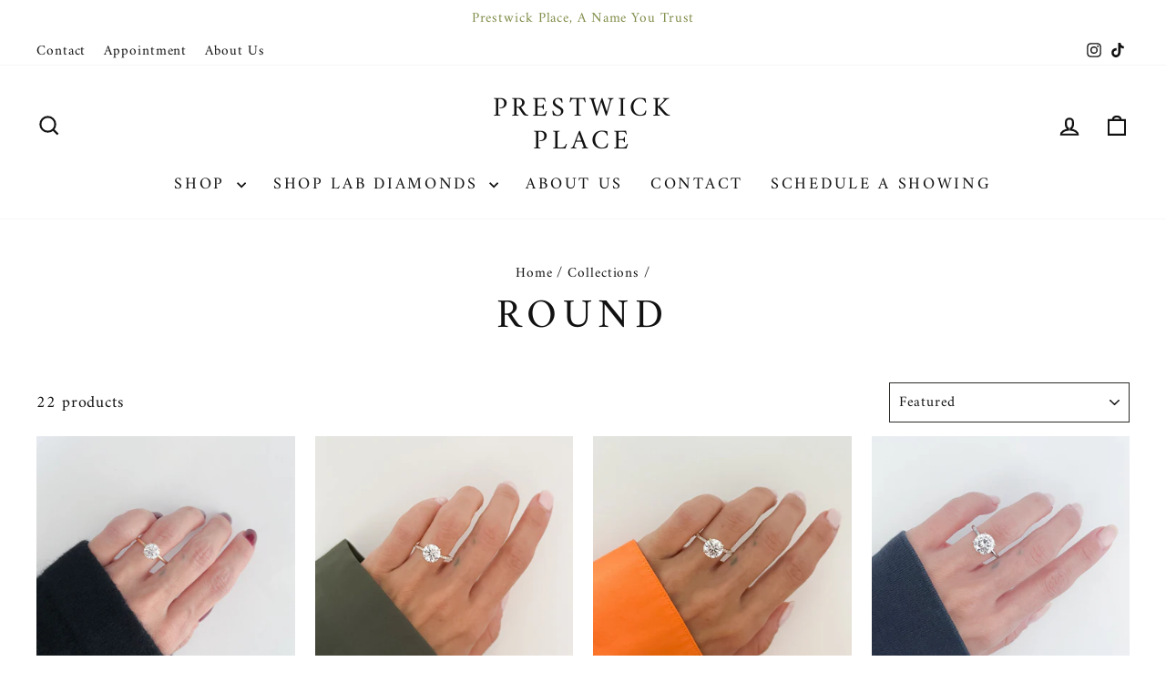

--- FILE ---
content_type: text/html; charset=utf-8
request_url: https://theprestwickplace.com/collections/round
body_size: 38629
content:
<!doctype html>
<html class="no-js" lang="en" dir="ltr">
<head>
  <meta charset="utf-8">
  <meta http-equiv="X-UA-Compatible" content="IE=edge,chrome=1">
  <meta name="viewport" content="width=device-width,initial-scale=1">
  <meta name="theme-color" content="#b6c288">
  <link rel="canonical" href="https://theprestwickplace.com/collections/round">
  <link rel="preconnect" href="https://cdn.shopify.com" crossorigin>
  <link rel="preconnect" href="https://fonts.shopifycdn.com" crossorigin>
  <link rel="dns-prefetch" href="https://productreviews.shopifycdn.com">
  <link rel="dns-prefetch" href="https://ajax.googleapis.com">
  <link rel="dns-prefetch" href="https://maps.googleapis.com">
  <link rel="dns-prefetch" href="https://maps.gstatic.com"><link rel="shortcut icon" href="//theprestwickplace.com/cdn/shop/files/purple_copy_32x32.png?v=1747797710" type="image/png" /><title>Round
&ndash; Prestwick Place
</title>
<meta property="og:site_name" content="Prestwick Place">
  <meta property="og:url" content="https://theprestwickplace.com/collections/round">
  <meta property="og:title" content="Round">
  <meta property="og:type" content="website">
  <meta property="og:description" content="Founded by two lovers, The Prestwick Place is a fine jewellery brand, specialising in lab-created Moissanite rings designed to last a lifetime."><meta name="twitter:site" content="@">
  <meta name="twitter:card" content="summary_large_image">
  <meta name="twitter:title" content="Round">
  <meta name="twitter:description" content="Founded by two lovers, The Prestwick Place is a fine jewellery brand, specialising in lab-created Moissanite rings designed to last a lifetime.">
<style data-shopify>@font-face {
  font-family: Amiri;
  font-weight: 400;
  font-style: normal;
  font-display: swap;
  src: url("//theprestwickplace.com/cdn/fonts/amiri/amiri_n4.fee8c3379b68ea3b9c7241a63b8a252071faad52.woff2") format("woff2"),
       url("//theprestwickplace.com/cdn/fonts/amiri/amiri_n4.94cde4e18ec8ae53bf8f7240b84e1f76ce23772d.woff") format("woff");
}

  @font-face {
  font-family: Amiri;
  font-weight: 400;
  font-style: normal;
  font-display: swap;
  src: url("//theprestwickplace.com/cdn/fonts/amiri/amiri_n4.fee8c3379b68ea3b9c7241a63b8a252071faad52.woff2") format("woff2"),
       url("//theprestwickplace.com/cdn/fonts/amiri/amiri_n4.94cde4e18ec8ae53bf8f7240b84e1f76ce23772d.woff") format("woff");
}


  
  @font-face {
  font-family: Amiri;
  font-weight: 400;
  font-style: italic;
  font-display: swap;
  src: url("//theprestwickplace.com/cdn/fonts/amiri/amiri_i4.95beacf234505f7529ea2b9b84305503763d41e2.woff2") format("woff2"),
       url("//theprestwickplace.com/cdn/fonts/amiri/amiri_i4.8d0b215ae13ef2acc52deb9eff6cd2c66724cd2c.woff") format("woff");
}

  
</style><link href="//theprestwickplace.com/cdn/shop/t/5/assets/theme.css?v=77797717996472221111747811037" rel="stylesheet" type="text/css" media="all" />
<style data-shopify>:root {
    --typeHeaderPrimary: Amiri;
    --typeHeaderFallback: serif;
    --typeHeaderSize: 45px;
    --typeHeaderWeight: 400;
    --typeHeaderLineHeight: 1.2;
    --typeHeaderSpacing: 0.15em;

    --typeBasePrimary:Amiri;
    --typeBaseFallback:serif;
    --typeBaseSize: 18px;
    --typeBaseWeight: 400;
    --typeBaseSpacing: 0.05em;
    --typeBaseLineHeight: 1.4;
    --typeBaselineHeightMinus01: 1.3;

    --typeCollectionTitle: 23px;

    --iconWeight: 5px;
    --iconLinecaps: miter;

    
        --buttonRadius: 0;
    

    --colorGridOverlayOpacity: 0.1;
    --colorAnnouncement: rgba(0,0,0,0);
    --colorAnnouncementText: #7e8c47;

    --colorBody: #ffffff;
    --colorBodyAlpha05: rgba(255, 255, 255, 0.05);
    --colorBodyDim: #f2f2f2;
    --colorBodyLightDim: #fafafa;
    --colorBodyMediumDim: #f5f5f5;


    --colorBorder: #2b2a27;

    --colorBtnPrimary: #b6c288;
    --colorBtnPrimaryLight: #cbd3aa;
    --colorBtnPrimaryDim: #acb977;
    --colorBtnPrimaryText: #ffffff;

    --colorCartDot: #b30000;

    --colorDrawers: #ffffff;
    --colorDrawersDim: #f2f2f2;
    --colorDrawerBorder: #2b2a27;
    --colorDrawerText: #111111;
    --colorDrawerTextDark: #000000;
    --colorDrawerButton: #9f8561;
    --colorDrawerButtonText: #ffffff;

    --colorFooter: #000000;
    --colorFooterText: #ffffff;
    --colorFooterTextAlpha01: #ffffff;

    --colorGridOverlay: #000000;
    --colorGridOverlayOpacity: 0.1;

    --colorHeaderTextAlpha01: rgba(17, 17, 17, 0.1);

    --colorHeroText: #ffffff;

    --colorSmallImageBg: #111111;
    --colorLargeImageBg: #ffffff;

    --colorImageOverlay: #000000;
    --colorImageOverlayOpacity: 0.15;
    --colorImageOverlayTextShadow: 0.3;

    --colorLink: #111111;

    --colorModalBg: rgba(103, 99, 93, 0.6);

    --colorNav: #ffffff;
    --colorNavText: #111111;

    --colorPrice: #6c793a;

    --colorSaleTag: #990000;
    --colorSaleTagText: #ffffff;

    --colorTextBody: #111111;
    --colorTextBodyAlpha015: rgba(17, 17, 17, 0.15);
    --colorTextBodyAlpha005: rgba(17, 17, 17, 0.05);
    --colorTextBodyAlpha008: rgba(17, 17, 17, 0.08);
    --colorTextSavings: #b30000;

    --urlIcoSelect: url(//theprestwickplace.com/cdn/shop/t/5/assets/ico-select.svg);
    --urlIcoSelectFooter: url(//theprestwickplace.com/cdn/shop/t/5/assets/ico-select-footer.svg);
    --urlIcoSelectWhite: url(//theprestwickplace.com/cdn/shop/t/5/assets/ico-select-white.svg);

    --grid-gutter: 17px;
    --drawer-gutter: 20px;

    --sizeChartMargin: 25px 0;
    --sizeChartIconMargin: 5px;

    --newsletterReminderPadding: 40px;

    /*Shop Pay Installments*/
    --color-body-text: #111111;
    --color-body: #ffffff;
    --color-bg: #ffffff;
    }

    .placeholder-content {
    background-image: linear-gradient(100deg, #111111 40%, #090909 63%, #111111 79%);
    }</style><script>
    document.documentElement.className = document.documentElement.className.replace('no-js', 'js');

    window.theme = window.theme || {};
    theme.routes = {
      home: "/",
      cart: "/cart.js",
      cartPage: "/cart",
      cartAdd: "/cart/add.js",
      cartChange: "/cart/change.js",
      search: "/search",
      predictiveSearch: "/search/suggest"
    };
    theme.strings = {
      soldOut: "Sold Out",
      unavailable: "Unavailable",
      inStockLabel: "In stock, ready to ship",
      oneStockLabel: "Low stock - [count] item left",
      otherStockLabel: "Low stock - [count] items left",
      willNotShipUntil: "Ready to ship [date]",
      willBeInStockAfter: "Back in stock [date]",
      waitingForStock: "Backordered, shipping soon",
      savePrice: "Save [saved_amount]",
      cartEmpty: "Your cart is currently empty.",
      cartTermsConfirmation: "You must agree with the terms and conditions of sales to check out",
      searchCollections: "Collections",
      searchPages: "Pages",
      searchArticles: "Articles",
      productFrom: "from ",
      maxQuantity: "You can only have [quantity] of [title] in your cart."
    };
    theme.settings = {
      cartType: "drawer",
      isCustomerTemplate: false,
      moneyFormat: "${{amount}}",
      saveType: "dollar",
      productImageSize: "square",
      productImageCover: true,
      predictiveSearch: false,
      predictiveSearchType: null,
      predictiveSearchVendor: false,
      predictiveSearchPrice: false,
      quickView: true,
      themeName: 'Impulse',
      themeVersion: "7.6.2"
    };
  </script>

  <script>window.performance && window.performance.mark && window.performance.mark('shopify.content_for_header.start');</script><meta name="facebook-domain-verification" content="mt859kz45sd5hbyism7l7n4l39qkyx">
<meta name="facebook-domain-verification" content="yxd1fa607qfck0f0kzy4b5o6elq1ql">
<meta id="shopify-digital-wallet" name="shopify-digital-wallet" content="/53036843187/digital_wallets/dialog">
<link rel="alternate" type="application/atom+xml" title="Feed" href="/collections/round.atom" />
<link rel="alternate" type="application/json+oembed" href="https://theprestwickplace.com/collections/round.oembed">
<script async="async" src="/checkouts/internal/preloads.js?locale=en-AU"></script>
<script id="shopify-features" type="application/json">{"accessToken":"c89b6eceed215252df02f231461f56b7","betas":["rich-media-storefront-analytics"],"domain":"theprestwickplace.com","predictiveSearch":true,"shopId":53036843187,"locale":"en"}</script>
<script>var Shopify = Shopify || {};
Shopify.shop = "prestwick-place.myshopify.com";
Shopify.locale = "en";
Shopify.currency = {"active":"AUD","rate":"1.0"};
Shopify.country = "AU";
Shopify.theme = {"name":"Impulse","id":144623927475,"schema_name":"Impulse","schema_version":"7.6.2","theme_store_id":857,"role":"main"};
Shopify.theme.handle = "null";
Shopify.theme.style = {"id":null,"handle":null};
Shopify.cdnHost = "theprestwickplace.com/cdn";
Shopify.routes = Shopify.routes || {};
Shopify.routes.root = "/";</script>
<script type="module">!function(o){(o.Shopify=o.Shopify||{}).modules=!0}(window);</script>
<script>!function(o){function n(){var o=[];function n(){o.push(Array.prototype.slice.apply(arguments))}return n.q=o,n}var t=o.Shopify=o.Shopify||{};t.loadFeatures=n(),t.autoloadFeatures=n()}(window);</script>
<script id="shop-js-analytics" type="application/json">{"pageType":"collection"}</script>
<script defer="defer" async type="module" src="//theprestwickplace.com/cdn/shopifycloud/shop-js/modules/v2/client.init-shop-cart-sync_BApSsMSl.en.esm.js"></script>
<script defer="defer" async type="module" src="//theprestwickplace.com/cdn/shopifycloud/shop-js/modules/v2/chunk.common_CBoos6YZ.esm.js"></script>
<script type="module">
  await import("//theprestwickplace.com/cdn/shopifycloud/shop-js/modules/v2/client.init-shop-cart-sync_BApSsMSl.en.esm.js");
await import("//theprestwickplace.com/cdn/shopifycloud/shop-js/modules/v2/chunk.common_CBoos6YZ.esm.js");

  window.Shopify.SignInWithShop?.initShopCartSync?.({"fedCMEnabled":true,"windoidEnabled":true});

</script>
<script>(function() {
  var isLoaded = false;
  function asyncLoad() {
    if (isLoaded) return;
    isLoaded = true;
    var urls = ["https:\/\/static.klaviyo.com\/onsite\/js\/SZP7ZB\/klaviyo.js?company_id=SZP7ZB\u0026shop=prestwick-place.myshopify.com","https:\/\/depo.sidepanda.com\/popups-subscription.js?shop=prestwick-place.myshopify.com"];
    for (var i = 0; i < urls.length; i++) {
      var s = document.createElement('script');
      s.type = 'text/javascript';
      s.async = true;
      s.src = urls[i];
      var x = document.getElementsByTagName('script')[0];
      x.parentNode.insertBefore(s, x);
    }
  };
  if(window.attachEvent) {
    window.attachEvent('onload', asyncLoad);
  } else {
    window.addEventListener('load', asyncLoad, false);
  }
})();</script>
<script id="__st">var __st={"a":53036843187,"offset":36000,"reqid":"da0e9a50-2d3a-4cb4-87e5-26dd01b86db8-1768884650","pageurl":"theprestwickplace.com\/collections\/round","u":"267d32d7de81","p":"collection","rtyp":"collection","rid":245095858355};</script>
<script>window.ShopifyPaypalV4VisibilityTracking = true;</script>
<script id="captcha-bootstrap">!function(){'use strict';const t='contact',e='account',n='new_comment',o=[[t,t],['blogs',n],['comments',n],[t,'customer']],c=[[e,'customer_login'],[e,'guest_login'],[e,'recover_customer_password'],[e,'create_customer']],r=t=>t.map((([t,e])=>`form[action*='/${t}']:not([data-nocaptcha='true']) input[name='form_type'][value='${e}']`)).join(','),a=t=>()=>t?[...document.querySelectorAll(t)].map((t=>t.form)):[];function s(){const t=[...o],e=r(t);return a(e)}const i='password',u='form_key',d=['recaptcha-v3-token','g-recaptcha-response','h-captcha-response',i],f=()=>{try{return window.sessionStorage}catch{return}},m='__shopify_v',_=t=>t.elements[u];function p(t,e,n=!1){try{const o=window.sessionStorage,c=JSON.parse(o.getItem(e)),{data:r}=function(t){const{data:e,action:n}=t;return t[m]||n?{data:e,action:n}:{data:t,action:n}}(c);for(const[e,n]of Object.entries(r))t.elements[e]&&(t.elements[e].value=n);n&&o.removeItem(e)}catch(o){console.error('form repopulation failed',{error:o})}}const l='form_type',E='cptcha';function T(t){t.dataset[E]=!0}const w=window,h=w.document,L='Shopify',v='ce_forms',y='captcha';let A=!1;((t,e)=>{const n=(g='f06e6c50-85a8-45c8-87d0-21a2b65856fe',I='https://cdn.shopify.com/shopifycloud/storefront-forms-hcaptcha/ce_storefront_forms_captcha_hcaptcha.v1.5.2.iife.js',D={infoText:'Protected by hCaptcha',privacyText:'Privacy',termsText:'Terms'},(t,e,n)=>{const o=w[L][v],c=o.bindForm;if(c)return c(t,g,e,D).then(n);var r;o.q.push([[t,g,e,D],n]),r=I,A||(h.body.append(Object.assign(h.createElement('script'),{id:'captcha-provider',async:!0,src:r})),A=!0)});var g,I,D;w[L]=w[L]||{},w[L][v]=w[L][v]||{},w[L][v].q=[],w[L][y]=w[L][y]||{},w[L][y].protect=function(t,e){n(t,void 0,e),T(t)},Object.freeze(w[L][y]),function(t,e,n,w,h,L){const[v,y,A,g]=function(t,e,n){const i=e?o:[],u=t?c:[],d=[...i,...u],f=r(d),m=r(i),_=r(d.filter((([t,e])=>n.includes(e))));return[a(f),a(m),a(_),s()]}(w,h,L),I=t=>{const e=t.target;return e instanceof HTMLFormElement?e:e&&e.form},D=t=>v().includes(t);t.addEventListener('submit',(t=>{const e=I(t);if(!e)return;const n=D(e)&&!e.dataset.hcaptchaBound&&!e.dataset.recaptchaBound,o=_(e),c=g().includes(e)&&(!o||!o.value);(n||c)&&t.preventDefault(),c&&!n&&(function(t){try{if(!f())return;!function(t){const e=f();if(!e)return;const n=_(t);if(!n)return;const o=n.value;o&&e.removeItem(o)}(t);const e=Array.from(Array(32),(()=>Math.random().toString(36)[2])).join('');!function(t,e){_(t)||t.append(Object.assign(document.createElement('input'),{type:'hidden',name:u})),t.elements[u].value=e}(t,e),function(t,e){const n=f();if(!n)return;const o=[...t.querySelectorAll(`input[type='${i}']`)].map((({name:t})=>t)),c=[...d,...o],r={};for(const[a,s]of new FormData(t).entries())c.includes(a)||(r[a]=s);n.setItem(e,JSON.stringify({[m]:1,action:t.action,data:r}))}(t,e)}catch(e){console.error('failed to persist form',e)}}(e),e.submit())}));const S=(t,e)=>{t&&!t.dataset[E]&&(n(t,e.some((e=>e===t))),T(t))};for(const o of['focusin','change'])t.addEventListener(o,(t=>{const e=I(t);D(e)&&S(e,y())}));const B=e.get('form_key'),M=e.get(l),P=B&&M;t.addEventListener('DOMContentLoaded',(()=>{const t=y();if(P)for(const e of t)e.elements[l].value===M&&p(e,B);[...new Set([...A(),...v().filter((t=>'true'===t.dataset.shopifyCaptcha))])].forEach((e=>S(e,t)))}))}(h,new URLSearchParams(w.location.search),n,t,e,['guest_login'])})(!0,!0)}();</script>
<script integrity="sha256-4kQ18oKyAcykRKYeNunJcIwy7WH5gtpwJnB7kiuLZ1E=" data-source-attribution="shopify.loadfeatures" defer="defer" src="//theprestwickplace.com/cdn/shopifycloud/storefront/assets/storefront/load_feature-a0a9edcb.js" crossorigin="anonymous"></script>
<script data-source-attribution="shopify.dynamic_checkout.dynamic.init">var Shopify=Shopify||{};Shopify.PaymentButton=Shopify.PaymentButton||{isStorefrontPortableWallets:!0,init:function(){window.Shopify.PaymentButton.init=function(){};var t=document.createElement("script");t.src="https://theprestwickplace.com/cdn/shopifycloud/portable-wallets/latest/portable-wallets.en.js",t.type="module",document.head.appendChild(t)}};
</script>
<script data-source-attribution="shopify.dynamic_checkout.buyer_consent">
  function portableWalletsHideBuyerConsent(e){var t=document.getElementById("shopify-buyer-consent"),n=document.getElementById("shopify-subscription-policy-button");t&&n&&(t.classList.add("hidden"),t.setAttribute("aria-hidden","true"),n.removeEventListener("click",e))}function portableWalletsShowBuyerConsent(e){var t=document.getElementById("shopify-buyer-consent"),n=document.getElementById("shopify-subscription-policy-button");t&&n&&(t.classList.remove("hidden"),t.removeAttribute("aria-hidden"),n.addEventListener("click",e))}window.Shopify?.PaymentButton&&(window.Shopify.PaymentButton.hideBuyerConsent=portableWalletsHideBuyerConsent,window.Shopify.PaymentButton.showBuyerConsent=portableWalletsShowBuyerConsent);
</script>
<script data-source-attribution="shopify.dynamic_checkout.cart.bootstrap">document.addEventListener("DOMContentLoaded",(function(){function t(){return document.querySelector("shopify-accelerated-checkout-cart, shopify-accelerated-checkout")}if(t())Shopify.PaymentButton.init();else{new MutationObserver((function(e,n){t()&&(Shopify.PaymentButton.init(),n.disconnect())})).observe(document.body,{childList:!0,subtree:!0})}}));
</script>
<link id="shopify-accelerated-checkout-styles" rel="stylesheet" media="screen" href="https://theprestwickplace.com/cdn/shopifycloud/portable-wallets/latest/accelerated-checkout-backwards-compat.css" crossorigin="anonymous">
<style id="shopify-accelerated-checkout-cart">
        #shopify-buyer-consent {
  margin-top: 1em;
  display: inline-block;
  width: 100%;
}

#shopify-buyer-consent.hidden {
  display: none;
}

#shopify-subscription-policy-button {
  background: none;
  border: none;
  padding: 0;
  text-decoration: underline;
  font-size: inherit;
  cursor: pointer;
}

#shopify-subscription-policy-button::before {
  box-shadow: none;
}

      </style>

<script>window.performance && window.performance.mark && window.performance.mark('shopify.content_for_header.end');</script>

  <script src="//theprestwickplace.com/cdn/shop/t/5/assets/vendor-scripts-v11.js" defer="defer"></script><script src="//theprestwickplace.com/cdn/shop/t/5/assets/theme.js?v=22325264162658116151746542025" defer="defer"></script>
<!-- BEGIN app block: shopify://apps/klaviyo-email-marketing-sms/blocks/klaviyo-onsite-embed/2632fe16-c075-4321-a88b-50b567f42507 -->












  <script async src="https://static.klaviyo.com/onsite/js/SZP7ZB/klaviyo.js?company_id=SZP7ZB"></script>
  <script>!function(){if(!window.klaviyo){window._klOnsite=window._klOnsite||[];try{window.klaviyo=new Proxy({},{get:function(n,i){return"push"===i?function(){var n;(n=window._klOnsite).push.apply(n,arguments)}:function(){for(var n=arguments.length,o=new Array(n),w=0;w<n;w++)o[w]=arguments[w];var t="function"==typeof o[o.length-1]?o.pop():void 0,e=new Promise((function(n){window._klOnsite.push([i].concat(o,[function(i){t&&t(i),n(i)}]))}));return e}}})}catch(n){window.klaviyo=window.klaviyo||[],window.klaviyo.push=function(){var n;(n=window._klOnsite).push.apply(n,arguments)}}}}();</script>

  




  <script>
    window.klaviyoReviewsProductDesignMode = false
  </script>







<!-- END app block --><script src="https://cdn.shopify.com/extensions/019b35e6-1e45-7423-8d1f-d8f592c79f09/theme-app-extension-new-148/assets/bundle.js" type="text/javascript" defer="defer"></script>
<link href="https://monorail-edge.shopifysvc.com" rel="dns-prefetch">
<script>(function(){if ("sendBeacon" in navigator && "performance" in window) {try {var session_token_from_headers = performance.getEntriesByType('navigation')[0].serverTiming.find(x => x.name == '_s').description;} catch {var session_token_from_headers = undefined;}var session_cookie_matches = document.cookie.match(/_shopify_s=([^;]*)/);var session_token_from_cookie = session_cookie_matches && session_cookie_matches.length === 2 ? session_cookie_matches[1] : "";var session_token = session_token_from_headers || session_token_from_cookie || "";function handle_abandonment_event(e) {var entries = performance.getEntries().filter(function(entry) {return /monorail-edge.shopifysvc.com/.test(entry.name);});if (!window.abandonment_tracked && entries.length === 0) {window.abandonment_tracked = true;var currentMs = Date.now();var navigation_start = performance.timing.navigationStart;var payload = {shop_id: 53036843187,url: window.location.href,navigation_start,duration: currentMs - navigation_start,session_token,page_type: "collection"};window.navigator.sendBeacon("https://monorail-edge.shopifysvc.com/v1/produce", JSON.stringify({schema_id: "online_store_buyer_site_abandonment/1.1",payload: payload,metadata: {event_created_at_ms: currentMs,event_sent_at_ms: currentMs}}));}}window.addEventListener('pagehide', handle_abandonment_event);}}());</script>
<script id="web-pixels-manager-setup">(function e(e,d,r,n,o){if(void 0===o&&(o={}),!Boolean(null===(a=null===(i=window.Shopify)||void 0===i?void 0:i.analytics)||void 0===a?void 0:a.replayQueue)){var i,a;window.Shopify=window.Shopify||{};var t=window.Shopify;t.analytics=t.analytics||{};var s=t.analytics;s.replayQueue=[],s.publish=function(e,d,r){return s.replayQueue.push([e,d,r]),!0};try{self.performance.mark("wpm:start")}catch(e){}var l=function(){var e={modern:/Edge?\/(1{2}[4-9]|1[2-9]\d|[2-9]\d{2}|\d{4,})\.\d+(\.\d+|)|Firefox\/(1{2}[4-9]|1[2-9]\d|[2-9]\d{2}|\d{4,})\.\d+(\.\d+|)|Chrom(ium|e)\/(9{2}|\d{3,})\.\d+(\.\d+|)|(Maci|X1{2}).+ Version\/(15\.\d+|(1[6-9]|[2-9]\d|\d{3,})\.\d+)([,.]\d+|)( \(\w+\)|)( Mobile\/\w+|) Safari\/|Chrome.+OPR\/(9{2}|\d{3,})\.\d+\.\d+|(CPU[ +]OS|iPhone[ +]OS|CPU[ +]iPhone|CPU IPhone OS|CPU iPad OS)[ +]+(15[._]\d+|(1[6-9]|[2-9]\d|\d{3,})[._]\d+)([._]\d+|)|Android:?[ /-](13[3-9]|1[4-9]\d|[2-9]\d{2}|\d{4,})(\.\d+|)(\.\d+|)|Android.+Firefox\/(13[5-9]|1[4-9]\d|[2-9]\d{2}|\d{4,})\.\d+(\.\d+|)|Android.+Chrom(ium|e)\/(13[3-9]|1[4-9]\d|[2-9]\d{2}|\d{4,})\.\d+(\.\d+|)|SamsungBrowser\/([2-9]\d|\d{3,})\.\d+/,legacy:/Edge?\/(1[6-9]|[2-9]\d|\d{3,})\.\d+(\.\d+|)|Firefox\/(5[4-9]|[6-9]\d|\d{3,})\.\d+(\.\d+|)|Chrom(ium|e)\/(5[1-9]|[6-9]\d|\d{3,})\.\d+(\.\d+|)([\d.]+$|.*Safari\/(?![\d.]+ Edge\/[\d.]+$))|(Maci|X1{2}).+ Version\/(10\.\d+|(1[1-9]|[2-9]\d|\d{3,})\.\d+)([,.]\d+|)( \(\w+\)|)( Mobile\/\w+|) Safari\/|Chrome.+OPR\/(3[89]|[4-9]\d|\d{3,})\.\d+\.\d+|(CPU[ +]OS|iPhone[ +]OS|CPU[ +]iPhone|CPU IPhone OS|CPU iPad OS)[ +]+(10[._]\d+|(1[1-9]|[2-9]\d|\d{3,})[._]\d+)([._]\d+|)|Android:?[ /-](13[3-9]|1[4-9]\d|[2-9]\d{2}|\d{4,})(\.\d+|)(\.\d+|)|Mobile Safari.+OPR\/([89]\d|\d{3,})\.\d+\.\d+|Android.+Firefox\/(13[5-9]|1[4-9]\d|[2-9]\d{2}|\d{4,})\.\d+(\.\d+|)|Android.+Chrom(ium|e)\/(13[3-9]|1[4-9]\d|[2-9]\d{2}|\d{4,})\.\d+(\.\d+|)|Android.+(UC? ?Browser|UCWEB|U3)[ /]?(15\.([5-9]|\d{2,})|(1[6-9]|[2-9]\d|\d{3,})\.\d+)\.\d+|SamsungBrowser\/(5\.\d+|([6-9]|\d{2,})\.\d+)|Android.+MQ{2}Browser\/(14(\.(9|\d{2,})|)|(1[5-9]|[2-9]\d|\d{3,})(\.\d+|))(\.\d+|)|K[Aa][Ii]OS\/(3\.\d+|([4-9]|\d{2,})\.\d+)(\.\d+|)/},d=e.modern,r=e.legacy,n=navigator.userAgent;return n.match(d)?"modern":n.match(r)?"legacy":"unknown"}(),u="modern"===l?"modern":"legacy",c=(null!=n?n:{modern:"",legacy:""})[u],f=function(e){return[e.baseUrl,"/wpm","/b",e.hashVersion,"modern"===e.buildTarget?"m":"l",".js"].join("")}({baseUrl:d,hashVersion:r,buildTarget:u}),m=function(e){var d=e.version,r=e.bundleTarget,n=e.surface,o=e.pageUrl,i=e.monorailEndpoint;return{emit:function(e){var a=e.status,t=e.errorMsg,s=(new Date).getTime(),l=JSON.stringify({metadata:{event_sent_at_ms:s},events:[{schema_id:"web_pixels_manager_load/3.1",payload:{version:d,bundle_target:r,page_url:o,status:a,surface:n,error_msg:t},metadata:{event_created_at_ms:s}}]});if(!i)return console&&console.warn&&console.warn("[Web Pixels Manager] No Monorail endpoint provided, skipping logging."),!1;try{return self.navigator.sendBeacon.bind(self.navigator)(i,l)}catch(e){}var u=new XMLHttpRequest;try{return u.open("POST",i,!0),u.setRequestHeader("Content-Type","text/plain"),u.send(l),!0}catch(e){return console&&console.warn&&console.warn("[Web Pixels Manager] Got an unhandled error while logging to Monorail."),!1}}}}({version:r,bundleTarget:l,surface:e.surface,pageUrl:self.location.href,monorailEndpoint:e.monorailEndpoint});try{o.browserTarget=l,function(e){var d=e.src,r=e.async,n=void 0===r||r,o=e.onload,i=e.onerror,a=e.sri,t=e.scriptDataAttributes,s=void 0===t?{}:t,l=document.createElement("script"),u=document.querySelector("head"),c=document.querySelector("body");if(l.async=n,l.src=d,a&&(l.integrity=a,l.crossOrigin="anonymous"),s)for(var f in s)if(Object.prototype.hasOwnProperty.call(s,f))try{l.dataset[f]=s[f]}catch(e){}if(o&&l.addEventListener("load",o),i&&l.addEventListener("error",i),u)u.appendChild(l);else{if(!c)throw new Error("Did not find a head or body element to append the script");c.appendChild(l)}}({src:f,async:!0,onload:function(){if(!function(){var e,d;return Boolean(null===(d=null===(e=window.Shopify)||void 0===e?void 0:e.analytics)||void 0===d?void 0:d.initialized)}()){var d=window.webPixelsManager.init(e)||void 0;if(d){var r=window.Shopify.analytics;r.replayQueue.forEach((function(e){var r=e[0],n=e[1],o=e[2];d.publishCustomEvent(r,n,o)})),r.replayQueue=[],r.publish=d.publishCustomEvent,r.visitor=d.visitor,r.initialized=!0}}},onerror:function(){return m.emit({status:"failed",errorMsg:"".concat(f," has failed to load")})},sri:function(e){var d=/^sha384-[A-Za-z0-9+/=]+$/;return"string"==typeof e&&d.test(e)}(c)?c:"",scriptDataAttributes:o}),m.emit({status:"loading"})}catch(e){m.emit({status:"failed",errorMsg:(null==e?void 0:e.message)||"Unknown error"})}}})({shopId: 53036843187,storefrontBaseUrl: "https://theprestwickplace.com",extensionsBaseUrl: "https://extensions.shopifycdn.com/cdn/shopifycloud/web-pixels-manager",monorailEndpoint: "https://monorail-edge.shopifysvc.com/unstable/produce_batch",surface: "storefront-renderer",enabledBetaFlags: ["2dca8a86"],webPixelsConfigList: [{"id":"1621459123","configuration":"{\"accountID\":\"SZP7ZB\",\"webPixelConfig\":\"eyJlbmFibGVBZGRlZFRvQ2FydEV2ZW50cyI6IHRydWV9\"}","eventPayloadVersion":"v1","runtimeContext":"STRICT","scriptVersion":"524f6c1ee37bacdca7657a665bdca589","type":"APP","apiClientId":123074,"privacyPurposes":["ANALYTICS","MARKETING"],"dataSharingAdjustments":{"protectedCustomerApprovalScopes":["read_customer_address","read_customer_email","read_customer_name","read_customer_personal_data","read_customer_phone"]}},{"id":"515932339","configuration":"{\"config\":\"{\\\"pixel_id\\\":\\\"G-3DYXLV5WYY\\\",\\\"gtag_events\\\":[{\\\"type\\\":\\\"purchase\\\",\\\"action_label\\\":\\\"G-3DYXLV5WYY\\\"},{\\\"type\\\":\\\"page_view\\\",\\\"action_label\\\":\\\"G-3DYXLV5WYY\\\"},{\\\"type\\\":\\\"view_item\\\",\\\"action_label\\\":\\\"G-3DYXLV5WYY\\\"},{\\\"type\\\":\\\"search\\\",\\\"action_label\\\":\\\"G-3DYXLV5WYY\\\"},{\\\"type\\\":\\\"add_to_cart\\\",\\\"action_label\\\":\\\"G-3DYXLV5WYY\\\"},{\\\"type\\\":\\\"begin_checkout\\\",\\\"action_label\\\":\\\"G-3DYXLV5WYY\\\"},{\\\"type\\\":\\\"add_payment_info\\\",\\\"action_label\\\":\\\"G-3DYXLV5WYY\\\"}],\\\"enable_monitoring_mode\\\":false}\"}","eventPayloadVersion":"v1","runtimeContext":"OPEN","scriptVersion":"b2a88bafab3e21179ed38636efcd8a93","type":"APP","apiClientId":1780363,"privacyPurposes":[],"dataSharingAdjustments":{"protectedCustomerApprovalScopes":["read_customer_address","read_customer_email","read_customer_name","read_customer_personal_data","read_customer_phone"]}},{"id":"468582579","configuration":"{\"pixelCode\":\"CQ2V663C77UCSOCQ4KGG\"}","eventPayloadVersion":"v1","runtimeContext":"STRICT","scriptVersion":"22e92c2ad45662f435e4801458fb78cc","type":"APP","apiClientId":4383523,"privacyPurposes":["ANALYTICS","MARKETING","SALE_OF_DATA"],"dataSharingAdjustments":{"protectedCustomerApprovalScopes":["read_customer_address","read_customer_email","read_customer_name","read_customer_personal_data","read_customer_phone"]}},{"id":"213647539","configuration":"{\"pixel_id\":\"537916370988083\",\"pixel_type\":\"facebook_pixel\",\"metaapp_system_user_token\":\"-\"}","eventPayloadVersion":"v1","runtimeContext":"OPEN","scriptVersion":"ca16bc87fe92b6042fbaa3acc2fbdaa6","type":"APP","apiClientId":2329312,"privacyPurposes":["ANALYTICS","MARKETING","SALE_OF_DATA"],"dataSharingAdjustments":{"protectedCustomerApprovalScopes":["read_customer_address","read_customer_email","read_customer_name","read_customer_personal_data","read_customer_phone"]}},{"id":"shopify-app-pixel","configuration":"{}","eventPayloadVersion":"v1","runtimeContext":"STRICT","scriptVersion":"0450","apiClientId":"shopify-pixel","type":"APP","privacyPurposes":["ANALYTICS","MARKETING"]},{"id":"shopify-custom-pixel","eventPayloadVersion":"v1","runtimeContext":"LAX","scriptVersion":"0450","apiClientId":"shopify-pixel","type":"CUSTOM","privacyPurposes":["ANALYTICS","MARKETING"]}],isMerchantRequest: false,initData: {"shop":{"name":"Prestwick Place","paymentSettings":{"currencyCode":"AUD"},"myshopifyDomain":"prestwick-place.myshopify.com","countryCode":"AU","storefrontUrl":"https:\/\/theprestwickplace.com"},"customer":null,"cart":null,"checkout":null,"productVariants":[],"purchasingCompany":null},},"https://theprestwickplace.com/cdn","fcfee988w5aeb613cpc8e4bc33m6693e112",{"modern":"","legacy":""},{"shopId":"53036843187","storefrontBaseUrl":"https:\/\/theprestwickplace.com","extensionBaseUrl":"https:\/\/extensions.shopifycdn.com\/cdn\/shopifycloud\/web-pixels-manager","surface":"storefront-renderer","enabledBetaFlags":"[\"2dca8a86\"]","isMerchantRequest":"false","hashVersion":"fcfee988w5aeb613cpc8e4bc33m6693e112","publish":"custom","events":"[[\"page_viewed\",{}],[\"collection_viewed\",{\"collection\":{\"id\":\"245095858355\",\"title\":\"Round\",\"productVariants\":[{\"price\":{\"amount\":5000.0,\"currencyCode\":\"AUD\"},\"product\":{\"title\":\"Round 1.50ct\",\"vendor\":\"Prestwick Place\",\"id\":\"6598639517875\",\"untranslatedTitle\":\"Round 1.50ct\",\"url\":\"\/products\/round-1-70ct\",\"type\":\"\"},\"id\":\"39493661687987\",\"image\":{\"src\":\"\/\/theprestwickplace.com\/cdn\/shop\/products\/IMG_6252.jpg?v=1656121466\"},\"sku\":null,\"title\":\"18K Yellow Gold \/ H\",\"untranslatedTitle\":\"18K Yellow Gold \/ H\"},{\"price\":{\"amount\":5400.0,\"currencyCode\":\"AUD\"},\"product\":{\"title\":\"Round 2.00ct\",\"vendor\":\"Prestwick Place\",\"id\":\"6598603079859\",\"untranslatedTitle\":\"Round 2.00ct\",\"url\":\"\/products\/round-2-00ct\",\"type\":\"\"},\"id\":\"39493604442291\",\"image\":{\"src\":\"\/\/theprestwickplace.com\/cdn\/shop\/products\/IMG_3217.jpg?v=1669687295\"},\"sku\":null,\"title\":\"18K Yellow Gold \/ H\",\"untranslatedTitle\":\"18K Yellow Gold \/ H\"},{\"price\":{\"amount\":6000.0,\"currencyCode\":\"AUD\"},\"product\":{\"title\":\"Round 2.50ct\",\"vendor\":\"Prestwick Place\",\"id\":\"6598586138803\",\"untranslatedTitle\":\"Round 2.50ct\",\"url\":\"\/products\/round-2-50ct\",\"type\":\"\"},\"id\":\"39493574820019\",\"image\":{\"src\":\"\/\/theprestwickplace.com\/cdn\/shop\/products\/IMG_3198.jpg?v=1669686155\"},\"sku\":null,\"title\":\"18K Yellow Gold \/ H\",\"untranslatedTitle\":\"18K Yellow Gold \/ H\"},{\"price\":{\"amount\":6400.0,\"currencyCode\":\"AUD\"},\"product\":{\"title\":\"Round 3.00ct\",\"vendor\":\"Prestwick Place\",\"id\":\"6178259304627\",\"untranslatedTitle\":\"Round 3.00ct\",\"url\":\"\/products\/round-3ct\",\"type\":\"\"},\"id\":\"38012841459891\",\"image\":{\"src\":\"\/\/theprestwickplace.com\/cdn\/shop\/products\/IMG_0940.jpg?v=1667613199\"},\"sku\":\"\",\"title\":\"18K Yellow Gold \/ H\",\"untranslatedTitle\":\"18K Yellow Gold \/ H\"},{\"price\":{\"amount\":6900.0,\"currencyCode\":\"AUD\"},\"product\":{\"title\":\"Round 3.50ct\",\"vendor\":\"Prestwick Place\",\"id\":\"6178261663923\",\"untranslatedTitle\":\"Round 3.50ct\",\"url\":\"\/products\/round-3-5ct\",\"type\":\"\"},\"id\":\"38012834873523\",\"image\":{\"src\":\"\/\/theprestwickplace.com\/cdn\/shop\/files\/IMG_7973.jpg?v=1682637646\"},\"sku\":\"\",\"title\":\"18K Yellow Gold \/ H\",\"untranslatedTitle\":\"18K Yellow Gold \/ H\"},{\"price\":{\"amount\":7400.0,\"currencyCode\":\"AUD\"},\"product\":{\"title\":\"Round 4.00ct\",\"vendor\":\"Prestwick Place\",\"id\":\"6178264318131\",\"untranslatedTitle\":\"Round 4.00ct\",\"url\":\"\/products\/round-4ct\",\"type\":\"\"},\"id\":\"38012859547827\",\"image\":{\"src\":\"\/\/theprestwickplace.com\/cdn\/shop\/products\/IMG_6641.jpg?v=1656369374\"},\"sku\":\"\",\"title\":\"18K Yellow Gold \/ H\",\"untranslatedTitle\":\"18K Yellow Gold \/ H\"},{\"price\":{\"amount\":7900.0,\"currencyCode\":\"AUD\"},\"product\":{\"title\":\"Round 4.50ct\",\"vendor\":\"Prestwick Place\",\"id\":\"6178266579123\",\"untranslatedTitle\":\"Round 4.50ct\",\"url\":\"\/products\/round-4-5ct\",\"type\":\"\"},\"id\":\"38012848439475\",\"image\":{\"src\":\"\/\/theprestwickplace.com\/cdn\/shop\/products\/IMG_8697.jpg?v=1659926894\"},\"sku\":\"\",\"title\":\"18K Yellow Gold \/ H\",\"untranslatedTitle\":\"18K Yellow Gold \/ H\"},{\"price\":{\"amount\":8800.0,\"currencyCode\":\"AUD\"},\"product\":{\"title\":\"Round 5.00ct\",\"vendor\":\"Prestwick Place\",\"id\":\"7187395477683\",\"untranslatedTitle\":\"Round 5.00ct\",\"url\":\"\/products\/round-5-0ct\",\"type\":\"\"},\"id\":\"41722239451315\",\"image\":{\"src\":\"\/\/theprestwickplace.com\/cdn\/shop\/products\/IMG_6673.jpg?v=1657681356\"},\"sku\":null,\"title\":\"18K Yellow Gold \/ H\",\"untranslatedTitle\":\"18K Yellow Gold \/ H\"},{\"price\":{\"amount\":10300.0,\"currencyCode\":\"AUD\"},\"product\":{\"title\":\"Round 5.50ct\",\"vendor\":\"Prestwick Place\",\"id\":\"7187395608755\",\"untranslatedTitle\":\"Round 5.50ct\",\"url\":\"\/products\/round-5-50ct\",\"type\":\"\"},\"id\":\"41722243612851\",\"image\":{\"src\":\"\/\/theprestwickplace.com\/cdn\/shop\/products\/IMG_6100.jpg?v=1655936774\"},\"sku\":null,\"title\":\"18K Yellow Gold \/ H\",\"untranslatedTitle\":\"18K Yellow Gold \/ H\"},{\"price\":{\"amount\":8900.0,\"currencyCode\":\"AUD\"},\"product\":{\"title\":\"Mini Round Wedding Band 2.0ct - Lab Diamond\",\"vendor\":\"Prestwick Place\",\"id\":\"6808500830387\",\"untranslatedTitle\":\"Mini Round Wedding Band 2.0ct - Lab Diamond\",\"url\":\"\/products\/mini-round-wedding-band-2-0ct\",\"type\":\"\"},\"id\":\"40221820747955\",\"image\":{\"src\":\"\/\/theprestwickplace.com\/cdn\/shop\/products\/IMG_0399.jpg?v=1743029953\"},\"sku\":\"\",\"title\":\"18K Yellow Gold \/ H\",\"untranslatedTitle\":\"18K Yellow Gold \/ H\"},{\"price\":{\"amount\":6400.0,\"currencyCode\":\"AUD\"},\"product\":{\"title\":\"Frankie Two-Stone 2.75ct\",\"vendor\":\"Prestwick Place\",\"id\":\"6845111795891\",\"untranslatedTitle\":\"Frankie Two-Stone 2.75ct\",\"url\":\"\/products\/frankie-two-stone-2-75ct\",\"type\":\"\"},\"id\":\"40354366521523\",\"image\":{\"src\":\"\/\/theprestwickplace.com\/cdn\/shop\/products\/IMG_9996.jpg?v=1656280334\"},\"sku\":null,\"title\":\"18K White Gold \/ H\",\"untranslatedTitle\":\"18K White Gold \/ H\"},{\"price\":{\"amount\":14500.0,\"currencyCode\":\"AUD\"},\"product\":{\"title\":\"Half round - Half Emerald Eternity 6.80ct\",\"vendor\":\"Prestwick Place\",\"id\":\"7146820108467\",\"untranslatedTitle\":\"Half round - Half Emerald Eternity 6.80ct\",\"url\":\"\/products\/half-round-half-emerald-eternity-6-80ct\",\"type\":\"\"},\"id\":\"41521017716915\",\"image\":{\"src\":\"\/\/theprestwickplace.com\/cdn\/shop\/products\/IMG_4253.jpg?v=1652491953\"},\"sku\":null,\"title\":\"18K Yellow Gold \/ H\",\"untranslatedTitle\":\"18K Yellow Gold \/ H\"},{\"price\":{\"amount\":13500.0,\"currencyCode\":\"AUD\"},\"product\":{\"title\":\"Half round - Half Emerald Eternity 5.25ct\",\"vendor\":\"Prestwick Place\",\"id\":\"7204278993075\",\"untranslatedTitle\":\"Half round - Half Emerald Eternity 5.25ct\",\"url\":\"\/products\/half-round-half-emerald-eternity-5-25ct\",\"type\":\"\"},\"id\":\"41797154373811\",\"image\":{\"src\":\"\/\/theprestwickplace.com\/cdn\/shop\/products\/IMG_7473.jpg?v=1657844833\"},\"sku\":null,\"title\":\"18K Yellow Gold \/ H\",\"untranslatedTitle\":\"18K Yellow Gold \/ H\"},{\"price\":{\"amount\":9100.0,\"currencyCode\":\"AUD\"},\"product\":{\"title\":\"2.20ct Ceremonial Wedding Band - Lab Diamond\",\"vendor\":\"Prestwick Place\",\"id\":\"7447719968947\",\"untranslatedTitle\":\"2.20ct Ceremonial Wedding Band - Lab Diamond\",\"url\":\"\/products\/2-20ct-ceremonial-wedding-band-lab-diamond\",\"type\":\"\"},\"id\":\"42545484791987\",\"image\":{\"src\":\"\/\/theprestwickplace.com\/cdn\/shop\/files\/IMG_0008copy.jpg?v=1685586418\"},\"sku\":null,\"title\":\"18K Yellow Gold \/ H\",\"untranslatedTitle\":\"18K Yellow Gold \/ H\"},{\"price\":{\"amount\":6900.0,\"currencyCode\":\"AUD\"},\"product\":{\"title\":\"Phoenix Pinky Wrap 1.35ct - Lab Diamond\",\"vendor\":\"Prestwick Place\",\"id\":\"7500540117171\",\"untranslatedTitle\":\"Phoenix Pinky Wrap 1.35ct - Lab Diamond\",\"url\":\"\/products\/phoenix-pinky-wrap-1-35ct-lab-diamond\",\"type\":\"\"},\"id\":\"42692215832755\",\"image\":{\"src\":\"\/\/theprestwickplace.com\/cdn\/shop\/files\/IMG_4891.jpg?v=1695849243\"},\"sku\":\"\",\"title\":\"18K Yellow Gold \/ D\",\"untranslatedTitle\":\"18K Yellow Gold \/ D\"},{\"price\":{\"amount\":1750.0,\"currencyCode\":\"AUD\"},\"product\":{\"title\":\"1.0ct Pair | Hidden Halo Huggie Lab Diamond\",\"vendor\":\"Prestwick Place\",\"id\":\"7754694983859\",\"untranslatedTitle\":\"1.0ct Pair | Hidden Halo Huggie Lab Diamond\",\"url\":\"\/products\/1-0ct-hidden-halo-huggie-lab-diamond\",\"type\":\"\"},\"id\":\"43362560770227\",\"image\":{\"src\":\"\/\/theprestwickplace.com\/cdn\/shop\/files\/IMG_6755.jpg?v=1713146938\"},\"sku\":\"\",\"title\":\"10K Yellow Gold\",\"untranslatedTitle\":\"10K Yellow Gold\"},{\"price\":{\"amount\":1950.0,\"currencyCode\":\"AUD\"},\"product\":{\"title\":\"0.65ct Pair | Hidden Halo Huggie Lab Diamond\",\"vendor\":\"Prestwick Place\",\"id\":\"7754695213235\",\"untranslatedTitle\":\"0.65ct Pair | Hidden Halo Huggie Lab Diamond\",\"url\":\"\/products\/0-65ct-hidden-halo-huggie-lab-diamond\",\"type\":\"\"},\"id\":\"43362561261747\",\"image\":{\"src\":\"\/\/theprestwickplace.com\/cdn\/shop\/files\/IMG_6791.jpg?v=1713146867\"},\"sku\":null,\"title\":\"10K Yellow Gold\",\"untranslatedTitle\":\"10K Yellow Gold\"},{\"price\":{\"amount\":1900.0,\"currencyCode\":\"AUD\"},\"product\":{\"title\":\"1.05ct Pair | Simple Huggie Lab Diamond\",\"vendor\":\"Prestwick Place\",\"id\":\"7754695344307\",\"untranslatedTitle\":\"1.05ct Pair | Simple Huggie Lab Diamond\",\"url\":\"\/products\/1-05ct-huggie-lab-diamond\",\"type\":\"\"},\"id\":\"43362561491123\",\"image\":{\"src\":\"\/\/theprestwickplace.com\/cdn\/shop\/files\/IMG_6773.jpg?v=1713146898\"},\"sku\":null,\"title\":\"10K Yellow Gold\",\"untranslatedTitle\":\"10K Yellow Gold\"},{\"price\":{\"amount\":300.0,\"currencyCode\":\"AUD\"},\"product\":{\"title\":\"Prestwick Place Gift Card\",\"vendor\":\"Prestwick Place\",\"id\":\"8010597073075\",\"untranslatedTitle\":\"Prestwick Place Gift Card\",\"url\":\"\/products\/prestwick-place-gift-card\",\"type\":\"\"},\"id\":\"43983913287859\",\"image\":{\"src\":\"\/\/theprestwickplace.com\/cdn\/shop\/files\/Prestwick_Place_247717862.pdf_63c63926-7634-43ee-b8ab-1d2e41635b8d.png?v=1722901841\"},\"sku\":\"\",\"title\":\"$300.00\",\"untranslatedTitle\":\"$300.00\"},{\"price\":{\"amount\":9500.0,\"currencyCode\":\"AUD\"},\"product\":{\"title\":\"Open Ceremonial Wedding Band - 2.0ct Lab Diamond\",\"vendor\":\"Prestwick Place\",\"id\":\"8035482861747\",\"untranslatedTitle\":\"Open Ceremonial Wedding Band - 2.0ct Lab Diamond\",\"url\":\"\/products\/open-ceremonial-wedding-band-2-0ct-lab-diamond\",\"type\":\"\"},\"id\":\"44053038891187\",\"image\":{\"src\":\"\/\/theprestwickplace.com\/cdn\/shop\/files\/IMG_3401.jpg?v=1740970669\"},\"sku\":null,\"title\":\"18K Yellow Gold \/ H\",\"untranslatedTitle\":\"18K Yellow Gold \/ H\"},{\"price\":{\"amount\":7100.0,\"currencyCode\":\"AUD\"},\"product\":{\"title\":\"Becs Pinky Ring 1.8ct - Lab Diamond\",\"vendor\":\"Prestwick Place\",\"id\":\"8186916208819\",\"untranslatedTitle\":\"Becs Pinky Ring 1.8ct - Lab Diamond\",\"url\":\"\/products\/becs-pinky-ring-1-8ct-lab-diamond\",\"type\":\"\"},\"id\":\"44459542839475\",\"image\":{\"src\":\"\/\/theprestwickplace.com\/cdn\/shop\/files\/IMG_7320.jpg?v=1743035955\"},\"sku\":null,\"title\":\"18K Yellow Gold \/ D\",\"untranslatedTitle\":\"18K Yellow Gold \/ D\"},{\"price\":{\"amount\":9900.0,\"currencyCode\":\"AUD\"},\"product\":{\"title\":\"2.0ct Heart Diamond Pinky Ring\",\"vendor\":\"Prestwick Place\",\"id\":\"8255522341043\",\"untranslatedTitle\":\"2.0ct Heart Diamond Pinky Ring\",\"url\":\"\/products\/2-0ct-heart-diamond-pinky-ring\",\"type\":\"\"},\"id\":\"44689175707827\",\"image\":{\"src\":\"\/\/theprestwickplace.com\/cdn\/shop\/files\/IMG_9448.jpg?v=1747304529\"},\"sku\":null,\"title\":\"18K Yellow Gold \/ D\",\"untranslatedTitle\":\"18K Yellow Gold \/ D\"}]}}]]"});</script><script>
  window.ShopifyAnalytics = window.ShopifyAnalytics || {};
  window.ShopifyAnalytics.meta = window.ShopifyAnalytics.meta || {};
  window.ShopifyAnalytics.meta.currency = 'AUD';
  var meta = {"products":[{"id":6598639517875,"gid":"gid:\/\/shopify\/Product\/6598639517875","vendor":"Prestwick Place","type":"","handle":"round-1-70ct","variants":[{"id":39493661687987,"price":500000,"name":"Round 1.50ct - 18K Yellow Gold \/ H","public_title":"18K Yellow Gold \/ H","sku":null},{"id":39493661720755,"price":500000,"name":"Round 1.50ct - 18K Yellow Gold \/ H 1\/2","public_title":"18K Yellow Gold \/ H 1\/2","sku":null},{"id":39493661753523,"price":500000,"name":"Round 1.50ct - 18K Yellow Gold \/ I","public_title":"18K Yellow Gold \/ I","sku":null},{"id":39493661786291,"price":500000,"name":"Round 1.50ct - 18K Yellow Gold \/ I 1\/2","public_title":"18K Yellow Gold \/ I 1\/2","sku":null},{"id":39493661819059,"price":500000,"name":"Round 1.50ct - 18K Yellow Gold \/ J","public_title":"18K Yellow Gold \/ J","sku":null},{"id":39493661851827,"price":500000,"name":"Round 1.50ct - 18K Yellow Gold \/ J 1\/2","public_title":"18K Yellow Gold \/ J 1\/2","sku":null},{"id":39493661884595,"price":500000,"name":"Round 1.50ct - 18K Yellow Gold \/ K","public_title":"18K Yellow Gold \/ K","sku":null},{"id":39493661917363,"price":500000,"name":"Round 1.50ct - 18K Yellow Gold \/ K 1\/2","public_title":"18K Yellow Gold \/ K 1\/2","sku":null},{"id":39493661950131,"price":500000,"name":"Round 1.50ct - 18K Yellow Gold \/ L","public_title":"18K Yellow Gold \/ L","sku":null},{"id":39493661982899,"price":500000,"name":"Round 1.50ct - 18K Yellow Gold \/ L 1\/2","public_title":"18K Yellow Gold \/ L 1\/2","sku":null},{"id":39493662015667,"price":500000,"name":"Round 1.50ct - 18K Yellow Gold \/ M","public_title":"18K Yellow Gold \/ M","sku":null},{"id":39493662048435,"price":500000,"name":"Round 1.50ct - 18K Yellow Gold \/ M 1\/2","public_title":"18K Yellow Gold \/ M 1\/2","sku":null},{"id":39493662081203,"price":500000,"name":"Round 1.50ct - 18K Yellow Gold \/ N","public_title":"18K Yellow Gold \/ N","sku":null},{"id":39493662146739,"price":500000,"name":"Round 1.50ct - 18K Yellow Gold \/ N 1\/2","public_title":"18K Yellow Gold \/ N 1\/2","sku":null},{"id":39493662179507,"price":500000,"name":"Round 1.50ct - 18K Yellow Gold \/ O","public_title":"18K Yellow Gold \/ O","sku":null},{"id":39493662212275,"price":500000,"name":"Round 1.50ct - 18K Yellow Gold \/ O 1\/2","public_title":"18K Yellow Gold \/ O 1\/2","sku":null},{"id":39493662245043,"price":500000,"name":"Round 1.50ct - 18K Yellow Gold \/ P","public_title":"18K Yellow Gold \/ P","sku":null},{"id":39493662277811,"price":500000,"name":"Round 1.50ct - 18K Yellow Gold \/ P 1\/2","public_title":"18K Yellow Gold \/ P 1\/2","sku":null},{"id":39493662310579,"price":500000,"name":"Round 1.50ct - 18K Yellow Gold \/ Q","public_title":"18K Yellow Gold \/ Q","sku":null},{"id":39493662343347,"price":500000,"name":"Round 1.50ct - 18K Yellow Gold \/ Q 1\/2","public_title":"18K Yellow Gold \/ Q 1\/2","sku":null},{"id":39493662376115,"price":500000,"name":"Round 1.50ct - 18K Yellow Gold \/ R","public_title":"18K Yellow Gold \/ R","sku":null},{"id":39493662408883,"price":500000,"name":"Round 1.50ct - 18K Yellow Gold \/ R 1\/2","public_title":"18K Yellow Gold \/ R 1\/2","sku":null},{"id":39493662441651,"price":500000,"name":"Round 1.50ct - 18K Yellow Gold \/ S","public_title":"18K Yellow Gold \/ S","sku":null},{"id":39493662802099,"price":490000,"name":"Round 1.50ct - 18K White Gold \/ H","public_title":"18K White Gold \/ H","sku":null},{"id":39493662834867,"price":490000,"name":"Round 1.50ct - 18K White Gold \/ H 1\/2","public_title":"18K White Gold \/ H 1\/2","sku":null},{"id":39493662867635,"price":490000,"name":"Round 1.50ct - 18K White Gold \/ I","public_title":"18K White Gold \/ I","sku":null},{"id":39493662900403,"price":490000,"name":"Round 1.50ct - 18K White Gold \/ I 1\/2","public_title":"18K White Gold \/ I 1\/2","sku":null},{"id":39493662965939,"price":490000,"name":"Round 1.50ct - 18K White Gold \/ J","public_title":"18K White Gold \/ J","sku":null},{"id":39493662998707,"price":490000,"name":"Round 1.50ct - 18K White Gold \/ J 1\/2","public_title":"18K White Gold \/ J 1\/2","sku":null},{"id":39493663031475,"price":490000,"name":"Round 1.50ct - 18K White Gold \/ K","public_title":"18K White Gold \/ K","sku":null},{"id":39493663064243,"price":490000,"name":"Round 1.50ct - 18K White Gold \/ K 1\/2","public_title":"18K White Gold \/ K 1\/2","sku":null},{"id":39493663097011,"price":490000,"name":"Round 1.50ct - 18K White Gold \/ L","public_title":"18K White Gold \/ L","sku":null},{"id":39493663162547,"price":490000,"name":"Round 1.50ct - 18K White Gold \/ L 1\/2","public_title":"18K White Gold \/ L 1\/2","sku":null},{"id":39493663195315,"price":490000,"name":"Round 1.50ct - 18K White Gold \/ M","public_title":"18K White Gold \/ M","sku":null},{"id":39493663228083,"price":490000,"name":"Round 1.50ct - 18K White Gold \/ M 1\/2","public_title":"18K White Gold \/ M 1\/2","sku":null},{"id":39493663260851,"price":490000,"name":"Round 1.50ct - 18K White Gold \/ N","public_title":"18K White Gold \/ N","sku":null},{"id":39493663293619,"price":490000,"name":"Round 1.50ct - 18K White Gold \/ N 1\/2","public_title":"18K White Gold \/ N 1\/2","sku":null},{"id":39493663326387,"price":490000,"name":"Round 1.50ct - 18K White Gold \/ O","public_title":"18K White Gold \/ O","sku":null},{"id":39493663359155,"price":490000,"name":"Round 1.50ct - 18K White Gold \/ O 1\/2","public_title":"18K White Gold \/ O 1\/2","sku":null},{"id":39493663424691,"price":490000,"name":"Round 1.50ct - 18K White Gold \/ P","public_title":"18K White Gold \/ P","sku":null},{"id":39493663457459,"price":490000,"name":"Round 1.50ct - 18K White Gold \/ P 1\/2","public_title":"18K White Gold \/ P 1\/2","sku":null},{"id":39493663490227,"price":490000,"name":"Round 1.50ct - 18K White Gold \/ Q","public_title":"18K White Gold \/ Q","sku":null},{"id":39493663522995,"price":490000,"name":"Round 1.50ct - 18K White Gold \/ Q 1\/2","public_title":"18K White Gold \/ Q 1\/2","sku":null},{"id":39493663555763,"price":490000,"name":"Round 1.50ct - 18K White Gold \/ R","public_title":"18K White Gold \/ R","sku":null},{"id":39493663588531,"price":490000,"name":"Round 1.50ct - 18K White Gold \/ R 1\/2","public_title":"18K White Gold \/ R 1\/2","sku":null},{"id":39493663621299,"price":490000,"name":"Round 1.50ct - 18K White Gold \/ S","public_title":"18K White Gold \/ S","sku":null},{"id":39493663981747,"price":510000,"name":"Round 1.50ct - Platinum \/ H","public_title":"Platinum \/ H","sku":null},{"id":39493664014515,"price":510000,"name":"Round 1.50ct - Platinum \/ H 1\/2","public_title":"Platinum \/ H 1\/2","sku":null},{"id":39493664047283,"price":510000,"name":"Round 1.50ct - Platinum \/ I","public_title":"Platinum \/ I","sku":null},{"id":39493664080051,"price":510000,"name":"Round 1.50ct - Platinum \/ I 1\/2","public_title":"Platinum \/ I 1\/2","sku":null},{"id":39493664112819,"price":510000,"name":"Round 1.50ct - Platinum \/ J","public_title":"Platinum \/ J","sku":null},{"id":39493664145587,"price":510000,"name":"Round 1.50ct - Platinum \/ J 1\/2","public_title":"Platinum \/ J 1\/2","sku":null},{"id":39493664178355,"price":510000,"name":"Round 1.50ct - Platinum \/ K","public_title":"Platinum \/ K","sku":null},{"id":39493664211123,"price":510000,"name":"Round 1.50ct - Platinum \/ K 1\/2","public_title":"Platinum \/ K 1\/2","sku":null},{"id":39493664243891,"price":510000,"name":"Round 1.50ct - Platinum \/ L","public_title":"Platinum \/ L","sku":null},{"id":39493664276659,"price":510000,"name":"Round 1.50ct - Platinum \/ L 1\/2","public_title":"Platinum \/ L 1\/2","sku":null},{"id":39493664309427,"price":510000,"name":"Round 1.50ct - Platinum \/ M","public_title":"Platinum \/ M","sku":null},{"id":39493664342195,"price":510000,"name":"Round 1.50ct - Platinum \/ M 1\/2","public_title":"Platinum \/ M 1\/2","sku":null},{"id":39493664374963,"price":510000,"name":"Round 1.50ct - Platinum \/ N","public_title":"Platinum \/ N","sku":null},{"id":39493664407731,"price":510000,"name":"Round 1.50ct - Platinum \/ N 1\/2","public_title":"Platinum \/ N 1\/2","sku":null},{"id":39493664440499,"price":510000,"name":"Round 1.50ct - Platinum \/ O","public_title":"Platinum \/ O","sku":null},{"id":39493664473267,"price":510000,"name":"Round 1.50ct - Platinum \/ O 1\/2","public_title":"Platinum \/ O 1\/2","sku":null},{"id":39493664506035,"price":510000,"name":"Round 1.50ct - Platinum \/ P","public_title":"Platinum \/ P","sku":null},{"id":39493664538803,"price":510000,"name":"Round 1.50ct - Platinum \/ P 1\/2","public_title":"Platinum \/ P 1\/2","sku":null},{"id":39493664571571,"price":510000,"name":"Round 1.50ct - Platinum \/ Q","public_title":"Platinum \/ Q","sku":null},{"id":39493664604339,"price":510000,"name":"Round 1.50ct - Platinum \/ Q 1\/2","public_title":"Platinum \/ Q 1\/2","sku":null},{"id":39493664637107,"price":510000,"name":"Round 1.50ct - Platinum \/ R","public_title":"Platinum \/ R","sku":null},{"id":39493664669875,"price":510000,"name":"Round 1.50ct - Platinum \/ R 1\/2","public_title":"Platinum \/ R 1\/2","sku":null},{"id":39493664702643,"price":510000,"name":"Round 1.50ct - Platinum \/ S","public_title":"Platinum \/ S","sku":null},{"id":42058228465843,"price":510000,"name":"Round 1.50ct - 18K Rose Gold \/ H","public_title":"18K Rose Gold \/ H","sku":""},{"id":42058228498611,"price":510000,"name":"Round 1.50ct - 18K Rose Gold \/ H 1\/2","public_title":"18K Rose Gold \/ H 1\/2","sku":""},{"id":42058228531379,"price":510000,"name":"Round 1.50ct - 18K Rose Gold \/ I","public_title":"18K Rose Gold \/ I","sku":""},{"id":42058228564147,"price":510000,"name":"Round 1.50ct - 18K Rose Gold \/ I 1\/2","public_title":"18K Rose Gold \/ I 1\/2","sku":""},{"id":42058228596915,"price":510000,"name":"Round 1.50ct - 18K Rose Gold \/ J","public_title":"18K Rose Gold \/ J","sku":""},{"id":42058228629683,"price":510000,"name":"Round 1.50ct - 18K Rose Gold \/ J 1\/2","public_title":"18K Rose Gold \/ J 1\/2","sku":""},{"id":42058228662451,"price":510000,"name":"Round 1.50ct - 18K Rose Gold \/ K","public_title":"18K Rose Gold \/ K","sku":""},{"id":42058228695219,"price":510000,"name":"Round 1.50ct - 18K Rose Gold \/ K 1\/2","public_title":"18K Rose Gold \/ K 1\/2","sku":""},{"id":42058228727987,"price":510000,"name":"Round 1.50ct - 18K Rose Gold \/ L","public_title":"18K Rose Gold \/ L","sku":""},{"id":42058228760755,"price":510000,"name":"Round 1.50ct - 18K Rose Gold \/ L 1\/2","public_title":"18K Rose Gold \/ L 1\/2","sku":""},{"id":42058228793523,"price":510000,"name":"Round 1.50ct - 18K Rose Gold \/ M","public_title":"18K Rose Gold \/ M","sku":""},{"id":42058228826291,"price":510000,"name":"Round 1.50ct - 18K Rose Gold \/ M 1\/2","public_title":"18K Rose Gold \/ M 1\/2","sku":""},{"id":42058228859059,"price":510000,"name":"Round 1.50ct - 18K Rose Gold \/ N","public_title":"18K Rose Gold \/ N","sku":""},{"id":42058228891827,"price":510000,"name":"Round 1.50ct - 18K Rose Gold \/ N 1\/2","public_title":"18K Rose Gold \/ N 1\/2","sku":""},{"id":42058228924595,"price":510000,"name":"Round 1.50ct - 18K Rose Gold \/ O","public_title":"18K Rose Gold \/ O","sku":""},{"id":42058228957363,"price":510000,"name":"Round 1.50ct - 18K Rose Gold \/ O 1\/2","public_title":"18K Rose Gold \/ O 1\/2","sku":""},{"id":42058228990131,"price":510000,"name":"Round 1.50ct - 18K Rose Gold \/ P","public_title":"18K Rose Gold \/ P","sku":""},{"id":42058229022899,"price":510000,"name":"Round 1.50ct - 18K Rose Gold \/ P 1\/2","public_title":"18K Rose Gold \/ P 1\/2","sku":""},{"id":42058229055667,"price":510000,"name":"Round 1.50ct - 18K Rose Gold \/ Q","public_title":"18K Rose Gold \/ Q","sku":""},{"id":42058229088435,"price":510000,"name":"Round 1.50ct - 18K Rose Gold \/ Q 1\/2","public_title":"18K Rose Gold \/ Q 1\/2","sku":""},{"id":42058229121203,"price":510000,"name":"Round 1.50ct - 18K Rose Gold \/ R","public_title":"18K Rose Gold \/ R","sku":""},{"id":42058229153971,"price":510000,"name":"Round 1.50ct - 18K Rose Gold \/ R 1\/2","public_title":"18K Rose Gold \/ R 1\/2","sku":""},{"id":42058229186739,"price":510000,"name":"Round 1.50ct - 18K Rose Gold \/ S","public_title":"18K Rose Gold \/ S","sku":""}],"remote":false},{"id":6598603079859,"gid":"gid:\/\/shopify\/Product\/6598603079859","vendor":"Prestwick Place","type":"","handle":"round-2-00ct","variants":[{"id":39493604442291,"price":540000,"name":"Round 2.00ct - 18K Yellow Gold \/ H","public_title":"18K Yellow Gold \/ H","sku":null},{"id":39493604475059,"price":540000,"name":"Round 2.00ct - 18K Yellow Gold \/ H 1\/2","public_title":"18K Yellow Gold \/ H 1\/2","sku":null},{"id":39493604507827,"price":540000,"name":"Round 2.00ct - 18K Yellow Gold \/ I","public_title":"18K Yellow Gold \/ I","sku":null},{"id":39493604540595,"price":540000,"name":"Round 2.00ct - 18K Yellow Gold \/ I 1\/2","public_title":"18K Yellow Gold \/ I 1\/2","sku":null},{"id":39493604573363,"price":540000,"name":"Round 2.00ct - 18K Yellow Gold \/ J","public_title":"18K Yellow Gold \/ J","sku":null},{"id":39493604606131,"price":540000,"name":"Round 2.00ct - 18K Yellow Gold \/ J 1\/2","public_title":"18K Yellow Gold \/ J 1\/2","sku":null},{"id":39493604638899,"price":540000,"name":"Round 2.00ct - 18K Yellow Gold \/ K","public_title":"18K Yellow Gold \/ K","sku":null},{"id":39493604671667,"price":540000,"name":"Round 2.00ct - 18K Yellow Gold \/ K 1\/2","public_title":"18K Yellow Gold \/ K 1\/2","sku":null},{"id":39493604704435,"price":540000,"name":"Round 2.00ct - 18K Yellow Gold \/ L","public_title":"18K Yellow Gold \/ L","sku":null},{"id":39493604737203,"price":540000,"name":"Round 2.00ct - 18K Yellow Gold \/ L 1\/2","public_title":"18K Yellow Gold \/ L 1\/2","sku":null},{"id":39493604769971,"price":540000,"name":"Round 2.00ct - 18K Yellow Gold \/ M","public_title":"18K Yellow Gold \/ M","sku":null},{"id":39493604802739,"price":540000,"name":"Round 2.00ct - 18K Yellow Gold \/ M 1\/2","public_title":"18K Yellow Gold \/ M 1\/2","sku":null},{"id":39493604835507,"price":540000,"name":"Round 2.00ct - 18K Yellow Gold \/ N","public_title":"18K Yellow Gold \/ N","sku":null},{"id":39493604868275,"price":540000,"name":"Round 2.00ct - 18K Yellow Gold \/ N 1\/2","public_title":"18K Yellow Gold \/ N 1\/2","sku":null},{"id":39493604901043,"price":540000,"name":"Round 2.00ct - 18K Yellow Gold \/ O","public_title":"18K Yellow Gold \/ O","sku":null},{"id":39493604933811,"price":540000,"name":"Round 2.00ct - 18K Yellow Gold \/ O 1\/2","public_title":"18K Yellow Gold \/ O 1\/2","sku":null},{"id":39493604966579,"price":540000,"name":"Round 2.00ct - 18K Yellow Gold \/ P","public_title":"18K Yellow Gold \/ P","sku":null},{"id":39493604999347,"price":540000,"name":"Round 2.00ct - 18K Yellow Gold \/ P 1\/2","public_title":"18K Yellow Gold \/ P 1\/2","sku":null},{"id":39493605032115,"price":540000,"name":"Round 2.00ct - 18K Yellow Gold \/ Q","public_title":"18K Yellow Gold \/ Q","sku":null},{"id":39493605064883,"price":540000,"name":"Round 2.00ct - 18K Yellow Gold \/ Q 1\/2","public_title":"18K Yellow Gold \/ Q 1\/2","sku":null},{"id":39493605097651,"price":540000,"name":"Round 2.00ct - 18K Yellow Gold \/ R","public_title":"18K Yellow Gold \/ R","sku":null},{"id":39493605130419,"price":540000,"name":"Round 2.00ct - 18K Yellow Gold \/ R 1\/2","public_title":"18K Yellow Gold \/ R 1\/2","sku":null},{"id":39493605163187,"price":540000,"name":"Round 2.00ct - 18K Yellow Gold \/ S","public_title":"18K Yellow Gold \/ S","sku":null},{"id":39493605523635,"price":530000,"name":"Round 2.00ct - 18K White Gold \/ H","public_title":"18K White Gold \/ H","sku":null},{"id":39493605556403,"price":530000,"name":"Round 2.00ct - 18K White Gold \/ H 1\/2","public_title":"18K White Gold \/ H 1\/2","sku":null},{"id":39493605589171,"price":530000,"name":"Round 2.00ct - 18K White Gold \/ I","public_title":"18K White Gold \/ I","sku":null},{"id":39493605621939,"price":530000,"name":"Round 2.00ct - 18K White Gold \/ I 1\/2","public_title":"18K White Gold \/ I 1\/2","sku":null},{"id":39493605654707,"price":530000,"name":"Round 2.00ct - 18K White Gold \/ J","public_title":"18K White Gold \/ J","sku":null},{"id":39493605687475,"price":530000,"name":"Round 2.00ct - 18K White Gold \/ J 1\/2","public_title":"18K White Gold \/ J 1\/2","sku":null},{"id":39493605720243,"price":530000,"name":"Round 2.00ct - 18K White Gold \/ K","public_title":"18K White Gold \/ K","sku":null},{"id":39493605753011,"price":530000,"name":"Round 2.00ct - 18K White Gold \/ K 1\/2","public_title":"18K White Gold \/ K 1\/2","sku":null},{"id":39493605785779,"price":530000,"name":"Round 2.00ct - 18K White Gold \/ L","public_title":"18K White Gold \/ L","sku":null},{"id":39493605818547,"price":530000,"name":"Round 2.00ct - 18K White Gold \/ L 1\/2","public_title":"18K White Gold \/ L 1\/2","sku":null},{"id":39493605851315,"price":530000,"name":"Round 2.00ct - 18K White Gold \/ M","public_title":"18K White Gold \/ M","sku":null},{"id":39493605884083,"price":530000,"name":"Round 2.00ct - 18K White Gold \/ M 1\/2","public_title":"18K White Gold \/ M 1\/2","sku":null},{"id":39493605916851,"price":530000,"name":"Round 2.00ct - 18K White Gold \/ N","public_title":"18K White Gold \/ N","sku":null},{"id":39493605982387,"price":530000,"name":"Round 2.00ct - 18K White Gold \/ N 1\/2","public_title":"18K White Gold \/ N 1\/2","sku":null},{"id":39493606015155,"price":530000,"name":"Round 2.00ct - 18K White Gold \/ O","public_title":"18K White Gold \/ O","sku":null},{"id":39493606047923,"price":530000,"name":"Round 2.00ct - 18K White Gold \/ O 1\/2","public_title":"18K White Gold \/ O 1\/2","sku":null},{"id":39493606080691,"price":530000,"name":"Round 2.00ct - 18K White Gold \/ P","public_title":"18K White Gold \/ P","sku":null},{"id":39493606113459,"price":530000,"name":"Round 2.00ct - 18K White Gold \/ P 1\/2","public_title":"18K White Gold \/ P 1\/2","sku":null},{"id":39493606146227,"price":530000,"name":"Round 2.00ct - 18K White Gold \/ Q","public_title":"18K White Gold \/ Q","sku":null},{"id":39493606178995,"price":530000,"name":"Round 2.00ct - 18K White Gold \/ Q 1\/2","public_title":"18K White Gold \/ Q 1\/2","sku":null},{"id":39493606211763,"price":530000,"name":"Round 2.00ct - 18K White Gold \/ R","public_title":"18K White Gold \/ R","sku":null},{"id":39493606244531,"price":530000,"name":"Round 2.00ct - 18K White Gold \/ R 1\/2","public_title":"18K White Gold \/ R 1\/2","sku":null},{"id":39493606277299,"price":530000,"name":"Round 2.00ct - 18K White Gold \/ S","public_title":"18K White Gold \/ S","sku":null},{"id":39493606670515,"price":550000,"name":"Round 2.00ct - Platinum \/ H","public_title":"Platinum \/ H","sku":null},{"id":39493606703283,"price":550000,"name":"Round 2.00ct - Platinum \/ H 1\/2","public_title":"Platinum \/ H 1\/2","sku":null},{"id":39493606736051,"price":550000,"name":"Round 2.00ct - Platinum \/ I","public_title":"Platinum \/ I","sku":null},{"id":39493606768819,"price":550000,"name":"Round 2.00ct - Platinum \/ I 1\/2","public_title":"Platinum \/ I 1\/2","sku":null},{"id":39493606801587,"price":550000,"name":"Round 2.00ct - Platinum \/ J","public_title":"Platinum \/ J","sku":null},{"id":39493606834355,"price":550000,"name":"Round 2.00ct - Platinum \/ J 1\/2","public_title":"Platinum \/ J 1\/2","sku":null},{"id":39493606867123,"price":550000,"name":"Round 2.00ct - Platinum \/ K","public_title":"Platinum \/ K","sku":null},{"id":39493606899891,"price":550000,"name":"Round 2.00ct - Platinum \/ K 1\/2","public_title":"Platinum \/ K 1\/2","sku":null},{"id":39493606932659,"price":550000,"name":"Round 2.00ct - Platinum \/ L","public_title":"Platinum \/ L","sku":null},{"id":39493606965427,"price":550000,"name":"Round 2.00ct - Platinum \/ L 1\/2","public_title":"Platinum \/ L 1\/2","sku":null},{"id":39493606998195,"price":550000,"name":"Round 2.00ct - Platinum \/ M","public_title":"Platinum \/ M","sku":null},{"id":39493607030963,"price":550000,"name":"Round 2.00ct - Platinum \/ M 1\/2","public_title":"Platinum \/ M 1\/2","sku":null},{"id":39493607063731,"price":550000,"name":"Round 2.00ct - Platinum \/ N","public_title":"Platinum \/ N","sku":null},{"id":39493607096499,"price":550000,"name":"Round 2.00ct - Platinum \/ N 1\/2","public_title":"Platinum \/ N 1\/2","sku":null},{"id":39493607129267,"price":550000,"name":"Round 2.00ct - Platinum \/ O","public_title":"Platinum \/ O","sku":null},{"id":39493607162035,"price":550000,"name":"Round 2.00ct - Platinum \/ O 1\/2","public_title":"Platinum \/ O 1\/2","sku":null},{"id":39493607194803,"price":550000,"name":"Round 2.00ct - Platinum \/ P","public_title":"Platinum \/ P","sku":null},{"id":39493607227571,"price":550000,"name":"Round 2.00ct - Platinum \/ P 1\/2","public_title":"Platinum \/ P 1\/2","sku":null},{"id":39493607260339,"price":550000,"name":"Round 2.00ct - Platinum \/ Q","public_title":"Platinum \/ Q","sku":null},{"id":39493607293107,"price":550000,"name":"Round 2.00ct - Platinum \/ Q 1\/2","public_title":"Platinum \/ Q 1\/2","sku":null},{"id":39493607325875,"price":550000,"name":"Round 2.00ct - Platinum \/ R","public_title":"Platinum \/ R","sku":null},{"id":39493607358643,"price":550000,"name":"Round 2.00ct - Platinum \/ R 1\/2","public_title":"Platinum \/ R 1\/2","sku":null},{"id":39493607391411,"price":550000,"name":"Round 2.00ct - Platinum \/ S","public_title":"Platinum \/ S","sku":null},{"id":42058241409203,"price":550000,"name":"Round 2.00ct - 18K Rose Gold \/ H","public_title":"18K Rose Gold \/ H","sku":""},{"id":42058241441971,"price":550000,"name":"Round 2.00ct - 18K Rose Gold \/ H 1\/2","public_title":"18K Rose Gold \/ H 1\/2","sku":""},{"id":42058241474739,"price":550000,"name":"Round 2.00ct - 18K Rose Gold \/ I","public_title":"18K Rose Gold \/ I","sku":""},{"id":42058241507507,"price":550000,"name":"Round 2.00ct - 18K Rose Gold \/ I 1\/2","public_title":"18K Rose Gold \/ I 1\/2","sku":""},{"id":42058241540275,"price":550000,"name":"Round 2.00ct - 18K Rose Gold \/ J","public_title":"18K Rose Gold \/ J","sku":""},{"id":42058241573043,"price":550000,"name":"Round 2.00ct - 18K Rose Gold \/ J 1\/2","public_title":"18K Rose Gold \/ J 1\/2","sku":""},{"id":42058241605811,"price":550000,"name":"Round 2.00ct - 18K Rose Gold \/ K","public_title":"18K Rose Gold \/ K","sku":""},{"id":42058241638579,"price":550000,"name":"Round 2.00ct - 18K Rose Gold \/ K 1\/2","public_title":"18K Rose Gold \/ K 1\/2","sku":""},{"id":42058241671347,"price":550000,"name":"Round 2.00ct - 18K Rose Gold \/ L","public_title":"18K Rose Gold \/ L","sku":""},{"id":42058241704115,"price":550000,"name":"Round 2.00ct - 18K Rose Gold \/ L 1\/2","public_title":"18K Rose Gold \/ L 1\/2","sku":""},{"id":42058241736883,"price":550000,"name":"Round 2.00ct - 18K Rose Gold \/ M","public_title":"18K Rose Gold \/ M","sku":""},{"id":42058241769651,"price":550000,"name":"Round 2.00ct - 18K Rose Gold \/ M 1\/2","public_title":"18K Rose Gold \/ M 1\/2","sku":""},{"id":42058241835187,"price":550000,"name":"Round 2.00ct - 18K Rose Gold \/ N","public_title":"18K Rose Gold \/ N","sku":""},{"id":42058241867955,"price":550000,"name":"Round 2.00ct - 18K Rose Gold \/ N 1\/2","public_title":"18K Rose Gold \/ N 1\/2","sku":""},{"id":42058241900723,"price":550000,"name":"Round 2.00ct - 18K Rose Gold \/ O","public_title":"18K Rose Gold \/ O","sku":""},{"id":42058241933491,"price":550000,"name":"Round 2.00ct - 18K Rose Gold \/ O 1\/2","public_title":"18K Rose Gold \/ O 1\/2","sku":""},{"id":42058241966259,"price":550000,"name":"Round 2.00ct - 18K Rose Gold \/ P","public_title":"18K Rose Gold \/ P","sku":""},{"id":42058241999027,"price":550000,"name":"Round 2.00ct - 18K Rose Gold \/ P 1\/2","public_title":"18K Rose Gold \/ P 1\/2","sku":""},{"id":42058242031795,"price":550000,"name":"Round 2.00ct - 18K Rose Gold \/ Q","public_title":"18K Rose Gold \/ Q","sku":""},{"id":42058242064563,"price":550000,"name":"Round 2.00ct - 18K Rose Gold \/ Q 1\/2","public_title":"18K Rose Gold \/ Q 1\/2","sku":""},{"id":42058242097331,"price":550000,"name":"Round 2.00ct - 18K Rose Gold \/ R","public_title":"18K Rose Gold \/ R","sku":""},{"id":42058242130099,"price":550000,"name":"Round 2.00ct - 18K Rose Gold \/ R 1\/2","public_title":"18K Rose Gold \/ R 1\/2","sku":""},{"id":42058242162867,"price":550000,"name":"Round 2.00ct - 18K Rose Gold \/ S","public_title":"18K Rose Gold \/ S","sku":""}],"remote":false},{"id":6598586138803,"gid":"gid:\/\/shopify\/Product\/6598586138803","vendor":"Prestwick Place","type":"","handle":"round-2-50ct","variants":[{"id":39493574820019,"price":600000,"name":"Round 2.50ct - 18K Yellow Gold \/ H","public_title":"18K Yellow Gold \/ H","sku":null},{"id":39493574852787,"price":600000,"name":"Round 2.50ct - 18K Yellow Gold \/ H 1\/2","public_title":"18K Yellow Gold \/ H 1\/2","sku":null},{"id":39493574885555,"price":600000,"name":"Round 2.50ct - 18K Yellow Gold \/ I","public_title":"18K Yellow Gold \/ I","sku":null},{"id":39493574918323,"price":600000,"name":"Round 2.50ct - 18K Yellow Gold \/ I 1\/2","public_title":"18K Yellow Gold \/ I 1\/2","sku":null},{"id":39493574951091,"price":600000,"name":"Round 2.50ct - 18K Yellow Gold \/ J","public_title":"18K Yellow Gold \/ J","sku":null},{"id":39493574983859,"price":600000,"name":"Round 2.50ct - 18K Yellow Gold \/ J 1\/2","public_title":"18K Yellow Gold \/ J 1\/2","sku":null},{"id":39493575016627,"price":600000,"name":"Round 2.50ct - 18K Yellow Gold \/ K","public_title":"18K Yellow Gold \/ K","sku":null},{"id":39493575082163,"price":600000,"name":"Round 2.50ct - 18K Yellow Gold \/ K 1\/2","public_title":"18K Yellow Gold \/ K 1\/2","sku":null},{"id":39493575114931,"price":600000,"name":"Round 2.50ct - 18K Yellow Gold \/ L","public_title":"18K Yellow Gold \/ L","sku":null},{"id":39493575147699,"price":600000,"name":"Round 2.50ct - 18K Yellow Gold \/ L 1\/2","public_title":"18K Yellow Gold \/ L 1\/2","sku":null},{"id":39493575180467,"price":600000,"name":"Round 2.50ct - 18K Yellow Gold \/ M","public_title":"18K Yellow Gold \/ M","sku":null},{"id":39493575213235,"price":600000,"name":"Round 2.50ct - 18K Yellow Gold \/ M 1\/2","public_title":"18K Yellow Gold \/ M 1\/2","sku":null},{"id":39493575246003,"price":600000,"name":"Round 2.50ct - 18K Yellow Gold \/ N","public_title":"18K Yellow Gold \/ N","sku":null},{"id":39493575278771,"price":600000,"name":"Round 2.50ct - 18K Yellow Gold \/ N 1\/2","public_title":"18K Yellow Gold \/ N 1\/2","sku":null},{"id":39493575311539,"price":600000,"name":"Round 2.50ct - 18K Yellow Gold \/ O","public_title":"18K Yellow Gold \/ O","sku":null},{"id":39493575344307,"price":600000,"name":"Round 2.50ct - 18K Yellow Gold \/ O 1\/2","public_title":"18K Yellow Gold \/ O 1\/2","sku":null},{"id":39493575377075,"price":600000,"name":"Round 2.50ct - 18K Yellow Gold \/ P","public_title":"18K Yellow Gold \/ P","sku":null},{"id":39493575409843,"price":600000,"name":"Round 2.50ct - 18K Yellow Gold \/ P 1\/2","public_title":"18K Yellow Gold \/ P 1\/2","sku":null},{"id":39493575442611,"price":600000,"name":"Round 2.50ct - 18K Yellow Gold \/ Q","public_title":"18K Yellow Gold \/ Q","sku":null},{"id":39493575475379,"price":600000,"name":"Round 2.50ct - 18K Yellow Gold \/ Q 1\/2","public_title":"18K Yellow Gold \/ Q 1\/2","sku":null},{"id":39493575508147,"price":600000,"name":"Round 2.50ct - 18K Yellow Gold \/ R","public_title":"18K Yellow Gold \/ R","sku":null},{"id":39493575540915,"price":600000,"name":"Round 2.50ct - 18K Yellow Gold \/ R 1\/2","public_title":"18K Yellow Gold \/ R 1\/2","sku":null},{"id":39493575573683,"price":600000,"name":"Round 2.50ct - 18K Yellow Gold \/ S","public_title":"18K Yellow Gold \/ S","sku":null},{"id":39493575966899,"price":590000,"name":"Round 2.50ct - 18K White Gold \/ H","public_title":"18K White Gold \/ H","sku":null},{"id":39493575999667,"price":590000,"name":"Round 2.50ct - 18K White Gold \/ H 1\/2","public_title":"18K White Gold \/ H 1\/2","sku":null},{"id":39493576032435,"price":590000,"name":"Round 2.50ct - 18K White Gold \/ I","public_title":"18K White Gold \/ I","sku":null},{"id":39493576065203,"price":590000,"name":"Round 2.50ct - 18K White Gold \/ I 1\/2","public_title":"18K White Gold \/ I 1\/2","sku":null},{"id":39493576097971,"price":590000,"name":"Round 2.50ct - 18K White Gold \/ J","public_title":"18K White Gold \/ J","sku":null},{"id":39493576130739,"price":590000,"name":"Round 2.50ct - 18K White Gold \/ J 1\/2","public_title":"18K White Gold \/ J 1\/2","sku":null},{"id":39493576163507,"price":590000,"name":"Round 2.50ct - 18K White Gold \/ K","public_title":"18K White Gold \/ K","sku":null},{"id":39493576196275,"price":590000,"name":"Round 2.50ct - 18K White Gold \/ K 1\/2","public_title":"18K White Gold \/ K 1\/2","sku":null},{"id":39493576229043,"price":590000,"name":"Round 2.50ct - 18K White Gold \/ L","public_title":"18K White Gold \/ L","sku":null},{"id":39493576261811,"price":590000,"name":"Round 2.50ct - 18K White Gold \/ L 1\/2","public_title":"18K White Gold \/ L 1\/2","sku":null},{"id":39493576294579,"price":590000,"name":"Round 2.50ct - 18K White Gold \/ M","public_title":"18K White Gold \/ M","sku":null},{"id":39493576327347,"price":590000,"name":"Round 2.50ct - 18K White Gold \/ M 1\/2","public_title":"18K White Gold \/ M 1\/2","sku":null},{"id":39493576360115,"price":590000,"name":"Round 2.50ct - 18K White Gold \/ N","public_title":"18K White Gold \/ N","sku":null},{"id":39493576392883,"price":590000,"name":"Round 2.50ct - 18K White Gold \/ N 1\/2","public_title":"18K White Gold \/ N 1\/2","sku":null},{"id":39493576425651,"price":590000,"name":"Round 2.50ct - 18K White Gold \/ O","public_title":"18K White Gold \/ O","sku":null},{"id":39493576491187,"price":590000,"name":"Round 2.50ct - 18K White Gold \/ O 1\/2","public_title":"18K White Gold \/ O 1\/2","sku":null},{"id":39493576523955,"price":590000,"name":"Round 2.50ct - 18K White Gold \/ P","public_title":"18K White Gold \/ P","sku":null},{"id":39493576556723,"price":590000,"name":"Round 2.50ct - 18K White Gold \/ P 1\/2","public_title":"18K White Gold \/ P 1\/2","sku":null},{"id":39493576589491,"price":590000,"name":"Round 2.50ct - 18K White Gold \/ Q","public_title":"18K White Gold \/ Q","sku":null},{"id":39493576622259,"price":590000,"name":"Round 2.50ct - 18K White Gold \/ Q 1\/2","public_title":"18K White Gold \/ Q 1\/2","sku":null},{"id":39493576655027,"price":590000,"name":"Round 2.50ct - 18K White Gold \/ R","public_title":"18K White Gold \/ R","sku":null},{"id":39493576687795,"price":590000,"name":"Round 2.50ct - 18K White Gold \/ R 1\/2","public_title":"18K White Gold \/ R 1\/2","sku":null},{"id":39493576720563,"price":590000,"name":"Round 2.50ct - 18K White Gold \/ S","public_title":"18K White Gold \/ S","sku":null},{"id":39493577113779,"price":610000,"name":"Round 2.50ct - Platinum \/ H","public_title":"Platinum \/ H","sku":null},{"id":39493577146547,"price":610000,"name":"Round 2.50ct - Platinum \/ H 1\/2","public_title":"Platinum \/ H 1\/2","sku":null},{"id":39493577212083,"price":610000,"name":"Round 2.50ct - Platinum \/ I","public_title":"Platinum \/ I","sku":null},{"id":39493577244851,"price":610000,"name":"Round 2.50ct - Platinum \/ I 1\/2","public_title":"Platinum \/ I 1\/2","sku":null},{"id":39493577277619,"price":610000,"name":"Round 2.50ct - Platinum \/ J","public_title":"Platinum \/ J","sku":null},{"id":39493577310387,"price":610000,"name":"Round 2.50ct - Platinum \/ J 1\/2","public_title":"Platinum \/ J 1\/2","sku":null},{"id":39493577343155,"price":610000,"name":"Round 2.50ct - Platinum \/ K","public_title":"Platinum \/ K","sku":null},{"id":39493577375923,"price":610000,"name":"Round 2.50ct - Platinum \/ K 1\/2","public_title":"Platinum \/ K 1\/2","sku":null},{"id":39493577408691,"price":610000,"name":"Round 2.50ct - Platinum \/ L","public_title":"Platinum \/ L","sku":null},{"id":39493577441459,"price":610000,"name":"Round 2.50ct - Platinum \/ L 1\/2","public_title":"Platinum \/ L 1\/2","sku":null},{"id":39493577474227,"price":610000,"name":"Round 2.50ct - Platinum \/ M","public_title":"Platinum \/ M","sku":null},{"id":39493577539763,"price":610000,"name":"Round 2.50ct - Platinum \/ M 1\/2","public_title":"Platinum \/ M 1\/2","sku":null},{"id":39493577572531,"price":610000,"name":"Round 2.50ct - Platinum \/ N","public_title":"Platinum \/ N","sku":null},{"id":39493577605299,"price":610000,"name":"Round 2.50ct - Platinum \/ N 1\/2","public_title":"Platinum \/ N 1\/2","sku":null},{"id":39493577638067,"price":610000,"name":"Round 2.50ct - Platinum \/ O","public_title":"Platinum \/ O","sku":null},{"id":39493577670835,"price":610000,"name":"Round 2.50ct - Platinum \/ O 1\/2","public_title":"Platinum \/ O 1\/2","sku":null},{"id":39493577703603,"price":610000,"name":"Round 2.50ct - Platinum \/ P","public_title":"Platinum \/ P","sku":null},{"id":39493577736371,"price":610000,"name":"Round 2.50ct - Platinum \/ P 1\/2","public_title":"Platinum \/ P 1\/2","sku":null},{"id":39493577769139,"price":610000,"name":"Round 2.50ct - Platinum \/ Q","public_title":"Platinum \/ Q","sku":null},{"id":39493577801907,"price":610000,"name":"Round 2.50ct - Platinum \/ Q 1\/2","public_title":"Platinum \/ Q 1\/2","sku":null},{"id":39493577834675,"price":610000,"name":"Round 2.50ct - Platinum \/ R","public_title":"Platinum \/ R","sku":null},{"id":39493577867443,"price":610000,"name":"Round 2.50ct - Platinum \/ R 1\/2","public_title":"Platinum \/ R 1\/2","sku":null},{"id":39493577900211,"price":610000,"name":"Round 2.50ct - Platinum \/ S","public_title":"Platinum \/ S","sku":null},{"id":42058251370675,"price":610000,"name":"Round 2.50ct - 18K Rose Gold \/ H","public_title":"18K Rose Gold \/ H","sku":""},{"id":42058251403443,"price":610000,"name":"Round 2.50ct - 18K Rose Gold \/ H 1\/2","public_title":"18K Rose Gold \/ H 1\/2","sku":""},{"id":42058251436211,"price":610000,"name":"Round 2.50ct - 18K Rose Gold \/ I","public_title":"18K Rose Gold \/ I","sku":""},{"id":42058251468979,"price":610000,"name":"Round 2.50ct - 18K Rose Gold \/ I 1\/2","public_title":"18K Rose Gold \/ I 1\/2","sku":""},{"id":42058251501747,"price":610000,"name":"Round 2.50ct - 18K Rose Gold \/ J","public_title":"18K Rose Gold \/ J","sku":""},{"id":42058251534515,"price":610000,"name":"Round 2.50ct - 18K Rose Gold \/ J 1\/2","public_title":"18K Rose Gold \/ J 1\/2","sku":""},{"id":42058251567283,"price":610000,"name":"Round 2.50ct - 18K Rose Gold \/ K","public_title":"18K Rose Gold \/ K","sku":""},{"id":42058251600051,"price":610000,"name":"Round 2.50ct - 18K Rose Gold \/ K 1\/2","public_title":"18K Rose Gold \/ K 1\/2","sku":""},{"id":42058251632819,"price":610000,"name":"Round 2.50ct - 18K Rose Gold \/ L","public_title":"18K Rose Gold \/ L","sku":""},{"id":42058251665587,"price":610000,"name":"Round 2.50ct - 18K Rose Gold \/ L 1\/2","public_title":"18K Rose Gold \/ L 1\/2","sku":""},{"id":42058251698355,"price":610000,"name":"Round 2.50ct - 18K Rose Gold \/ M","public_title":"18K Rose Gold \/ M","sku":""},{"id":42058251731123,"price":610000,"name":"Round 2.50ct - 18K Rose Gold \/ M 1\/2","public_title":"18K Rose Gold \/ M 1\/2","sku":""},{"id":42058251763891,"price":610000,"name":"Round 2.50ct - 18K Rose Gold \/ N","public_title":"18K Rose Gold \/ N","sku":""},{"id":42058251796659,"price":610000,"name":"Round 2.50ct - 18K Rose Gold \/ N 1\/2","public_title":"18K Rose Gold \/ N 1\/2","sku":""},{"id":42058251829427,"price":610000,"name":"Round 2.50ct - 18K Rose Gold \/ O","public_title":"18K Rose Gold \/ O","sku":""},{"id":42058251862195,"price":610000,"name":"Round 2.50ct - 18K Rose Gold \/ O 1\/2","public_title":"18K Rose Gold \/ O 1\/2","sku":""},{"id":42058251894963,"price":610000,"name":"Round 2.50ct - 18K Rose Gold \/ P","public_title":"18K Rose Gold \/ P","sku":""},{"id":42058251927731,"price":610000,"name":"Round 2.50ct - 18K Rose Gold \/ P 1\/2","public_title":"18K Rose Gold \/ P 1\/2","sku":""},{"id":42058251960499,"price":610000,"name":"Round 2.50ct - 18K Rose Gold \/ Q","public_title":"18K Rose Gold \/ Q","sku":""},{"id":42058251993267,"price":610000,"name":"Round 2.50ct - 18K Rose Gold \/ Q 1\/2","public_title":"18K Rose Gold \/ Q 1\/2","sku":""},{"id":42058252026035,"price":610000,"name":"Round 2.50ct - 18K Rose Gold \/ R","public_title":"18K Rose Gold \/ R","sku":""},{"id":42058252058803,"price":610000,"name":"Round 2.50ct - 18K Rose Gold \/ R 1\/2","public_title":"18K Rose Gold \/ R 1\/2","sku":""},{"id":42058252091571,"price":610000,"name":"Round 2.50ct - 18K Rose Gold \/ S","public_title":"18K Rose Gold \/ S","sku":""}],"remote":false},{"id":6178259304627,"gid":"gid:\/\/shopify\/Product\/6178259304627","vendor":"Prestwick Place","type":"","handle":"round-3ct","variants":[{"id":38012841459891,"price":640000,"name":"Round 3.00ct - 18K Yellow Gold \/ H","public_title":"18K Yellow Gold \/ H","sku":""},{"id":38012841492659,"price":640000,"name":"Round 3.00ct - 18K Yellow Gold \/ H 1\/2","public_title":"18K Yellow Gold \/ H 1\/2","sku":""},{"id":38012841525427,"price":640000,"name":"Round 3.00ct - 18K Yellow Gold \/ I","public_title":"18K Yellow Gold \/ I","sku":""},{"id":38012841558195,"price":640000,"name":"Round 3.00ct - 18K Yellow Gold \/ I 1\/2","public_title":"18K Yellow Gold \/ I 1\/2","sku":""},{"id":38012841590963,"price":640000,"name":"Round 3.00ct - 18K Yellow Gold \/ J","public_title":"18K Yellow Gold \/ J","sku":""},{"id":38012841623731,"price":640000,"name":"Round 3.00ct - 18K Yellow Gold \/ J 1\/2","public_title":"18K Yellow Gold \/ J 1\/2","sku":""},{"id":38012841656499,"price":640000,"name":"Round 3.00ct - 18K Yellow Gold \/ K","public_title":"18K Yellow Gold \/ K","sku":""},{"id":38012841689267,"price":640000,"name":"Round 3.00ct - 18K Yellow Gold \/ K 1\/2","public_title":"18K Yellow Gold \/ K 1\/2","sku":""},{"id":38012841722035,"price":640000,"name":"Round 3.00ct - 18K Yellow Gold \/ L","public_title":"18K Yellow Gold \/ L","sku":""},{"id":38012841754803,"price":640000,"name":"Round 3.00ct - 18K Yellow Gold \/ L 1\/2","public_title":"18K Yellow Gold \/ L 1\/2","sku":""},{"id":38012841787571,"price":640000,"name":"Round 3.00ct - 18K Yellow Gold \/ M","public_title":"18K Yellow Gold \/ M","sku":""},{"id":38012841820339,"price":640000,"name":"Round 3.00ct - 18K Yellow Gold \/ M 1\/2","public_title":"18K Yellow Gold \/ M 1\/2","sku":""},{"id":38012841853107,"price":640000,"name":"Round 3.00ct - 18K Yellow Gold \/ N","public_title":"18K Yellow Gold \/ N","sku":""},{"id":38012841885875,"price":640000,"name":"Round 3.00ct - 18K Yellow Gold \/ N 1\/2","public_title":"18K Yellow Gold \/ N 1\/2","sku":""},{"id":38012841918643,"price":640000,"name":"Round 3.00ct - 18K Yellow Gold \/ O","public_title":"18K Yellow Gold \/ O","sku":""},{"id":38012841951411,"price":640000,"name":"Round 3.00ct - 18K Yellow Gold \/ O 1\/2","public_title":"18K Yellow Gold \/ O 1\/2","sku":""},{"id":38012841984179,"price":640000,"name":"Round 3.00ct - 18K Yellow Gold \/ P","public_title":"18K Yellow Gold \/ P","sku":""},{"id":38012842016947,"price":640000,"name":"Round 3.00ct - 18K Yellow Gold \/ P 1\/2","public_title":"18K Yellow Gold \/ P 1\/2","sku":""},{"id":38012842049715,"price":640000,"name":"Round 3.00ct - 18K Yellow Gold \/ Q","public_title":"18K Yellow Gold \/ Q","sku":""},{"id":38012842082483,"price":640000,"name":"Round 3.00ct - 18K Yellow Gold \/ Q 1\/2","public_title":"18K Yellow Gold \/ Q 1\/2","sku":""},{"id":38012842115251,"price":640000,"name":"Round 3.00ct - 18K Yellow Gold \/ R","public_title":"18K Yellow Gold \/ R","sku":""},{"id":38012842148019,"price":640000,"name":"Round 3.00ct - 18K Yellow Gold \/ R 1\/2","public_title":"18K Yellow Gold \/ R 1\/2","sku":""},{"id":38012842180787,"price":640000,"name":"Round 3.00ct - 18K Yellow Gold \/ S","public_title":"18K Yellow Gold \/ S","sku":""},{"id":38012842541235,"price":630000,"name":"Round 3.00ct - 18K White Gold \/ H","public_title":"18K White Gold \/ H","sku":""},{"id":38012842574003,"price":630000,"name":"Round 3.00ct - 18K White Gold \/ H 1\/2","public_title":"18K White Gold \/ H 1\/2","sku":""},{"id":38012842606771,"price":630000,"name":"Round 3.00ct - 18K White Gold \/ I","public_title":"18K White Gold \/ I","sku":""},{"id":38012842639539,"price":630000,"name":"Round 3.00ct - 18K White Gold \/ I 1\/2","public_title":"18K White Gold \/ I 1\/2","sku":""},{"id":38012842672307,"price":630000,"name":"Round 3.00ct - 18K White Gold \/ J","public_title":"18K White Gold \/ J","sku":""},{"id":38012842705075,"price":630000,"name":"Round 3.00ct - 18K White Gold \/ J 1\/2","public_title":"18K White Gold \/ J 1\/2","sku":""},{"id":38012842737843,"price":630000,"name":"Round 3.00ct - 18K White Gold \/ K","public_title":"18K White Gold \/ K","sku":""},{"id":38012842770611,"price":630000,"name":"Round 3.00ct - 18K White Gold \/ K 1\/2","public_title":"18K White Gold \/ K 1\/2","sku":""},{"id":38012842803379,"price":630000,"name":"Round 3.00ct - 18K White Gold \/ L","public_title":"18K White Gold \/ L","sku":""},{"id":38012842836147,"price":630000,"name":"Round 3.00ct - 18K White Gold \/ L 1\/2","public_title":"18K White Gold \/ L 1\/2","sku":""},{"id":38012842868915,"price":630000,"name":"Round 3.00ct - 18K White Gold \/ M","public_title":"18K White Gold \/ M","sku":""},{"id":38012842901683,"price":630000,"name":"Round 3.00ct - 18K White Gold \/ M 1\/2","public_title":"18K White Gold \/ M 1\/2","sku":""},{"id":38012842934451,"price":630000,"name":"Round 3.00ct - 18K White Gold \/ N","public_title":"18K White Gold \/ N","sku":""},{"id":38012842967219,"price":630000,"name":"Round 3.00ct - 18K White Gold \/ N 1\/2","public_title":"18K White Gold \/ N 1\/2","sku":""},{"id":38012842999987,"price":630000,"name":"Round 3.00ct - 18K White Gold \/ O","public_title":"18K White Gold \/ O","sku":""},{"id":38012843032755,"price":630000,"name":"Round 3.00ct - 18K White Gold \/ O 1\/2","public_title":"18K White Gold \/ O 1\/2","sku":""},{"id":38012843065523,"price":630000,"name":"Round 3.00ct - 18K White Gold \/ P","public_title":"18K White Gold \/ P","sku":""},{"id":38012843098291,"price":630000,"name":"Round 3.00ct - 18K White Gold \/ P 1\/2","public_title":"18K White Gold \/ P 1\/2","sku":""},{"id":38012843131059,"price":630000,"name":"Round 3.00ct - 18K White Gold \/ Q","public_title":"18K White Gold \/ Q","sku":""},{"id":38012843163827,"price":630000,"name":"Round 3.00ct - 18K White Gold \/ Q 1\/2","public_title":"18K White Gold \/ Q 1\/2","sku":""},{"id":38012843196595,"price":630000,"name":"Round 3.00ct - 18K White Gold \/ R","public_title":"18K White Gold \/ R","sku":""},{"id":38012843229363,"price":630000,"name":"Round 3.00ct - 18K White Gold \/ R 1\/2","public_title":"18K White Gold \/ R 1\/2","sku":""},{"id":38012843262131,"price":630000,"name":"Round 3.00ct - 18K White Gold \/ S","public_title":"18K White Gold \/ S","sku":""},{"id":38012843622579,"price":650000,"name":"Round 3.00ct - Platinum \/ H","public_title":"Platinum \/ H","sku":""},{"id":38012843655347,"price":650000,"name":"Round 3.00ct - Platinum \/ H 1\/2","public_title":"Platinum \/ H 1\/2","sku":""},{"id":38012843688115,"price":650000,"name":"Round 3.00ct - Platinum \/ I","public_title":"Platinum \/ I","sku":""},{"id":38012843720883,"price":650000,"name":"Round 3.00ct - Platinum \/ I 1\/2","public_title":"Platinum \/ I 1\/2","sku":""},{"id":38012843753651,"price":650000,"name":"Round 3.00ct - Platinum \/ J","public_title":"Platinum \/ J","sku":""},{"id":38012843786419,"price":650000,"name":"Round 3.00ct - Platinum \/ J 1\/2","public_title":"Platinum \/ J 1\/2","sku":""},{"id":38012843819187,"price":650000,"name":"Round 3.00ct - Platinum \/ K","public_title":"Platinum \/ K","sku":""},{"id":38012843851955,"price":650000,"name":"Round 3.00ct - Platinum \/ K 1\/2","public_title":"Platinum \/ K 1\/2","sku":""},{"id":38012843884723,"price":650000,"name":"Round 3.00ct - Platinum \/ L","public_title":"Platinum \/ L","sku":""},{"id":38012843917491,"price":650000,"name":"Round 3.00ct - Platinum \/ L 1\/2","public_title":"Platinum \/ L 1\/2","sku":""},{"id":38012843950259,"price":650000,"name":"Round 3.00ct - Platinum \/ M","public_title":"Platinum \/ M","sku":""},{"id":38012843983027,"price":650000,"name":"Round 3.00ct - Platinum \/ M 1\/2","public_title":"Platinum \/ M 1\/2","sku":""},{"id":38012844015795,"price":650000,"name":"Round 3.00ct - Platinum \/ N","public_title":"Platinum \/ N","sku":""},{"id":38012844048563,"price":650000,"name":"Round 3.00ct - Platinum \/ N 1\/2","public_title":"Platinum \/ N 1\/2","sku":""},{"id":38012844081331,"price":650000,"name":"Round 3.00ct - Platinum \/ O","public_title":"Platinum \/ O","sku":""},{"id":38012844114099,"price":650000,"name":"Round 3.00ct - Platinum \/ O 1\/2","public_title":"Platinum \/ O 1\/2","sku":""},{"id":38012844146867,"price":650000,"name":"Round 3.00ct - Platinum \/ P","public_title":"Platinum \/ P","sku":""},{"id":38012844179635,"price":650000,"name":"Round 3.00ct - Platinum \/ P 1\/2","public_title":"Platinum \/ P 1\/2","sku":""},{"id":38012844212403,"price":650000,"name":"Round 3.00ct - Platinum \/ Q","public_title":"Platinum \/ Q","sku":""},{"id":38012844245171,"price":650000,"name":"Round 3.00ct - Platinum \/ Q 1\/2","public_title":"Platinum \/ Q 1\/2","sku":""},{"id":38012844277939,"price":650000,"name":"Round 3.00ct - Platinum \/ R","public_title":"Platinum \/ R","sku":""},{"id":38012844310707,"price":650000,"name":"Round 3.00ct - Platinum \/ R 1\/2","public_title":"Platinum \/ R 1\/2","sku":""},{"id":38012844343475,"price":650000,"name":"Round 3.00ct - Platinum \/ S","public_title":"Platinum \/ S","sku":""},{"id":42058260938931,"price":650000,"name":"Round 3.00ct - 18K Rose Gold \/ H","public_title":"18K Rose Gold \/ H","sku":""},{"id":42058260971699,"price":650000,"name":"Round 3.00ct - 18K Rose Gold \/ H 1\/2","public_title":"18K Rose Gold \/ H 1\/2","sku":""},{"id":42058261004467,"price":650000,"name":"Round 3.00ct - 18K Rose Gold \/ I","public_title":"18K Rose Gold \/ I","sku":""},{"id":42058261037235,"price":650000,"name":"Round 3.00ct - 18K Rose Gold \/ I 1\/2","public_title":"18K Rose Gold \/ I 1\/2","sku":""},{"id":42058261070003,"price":650000,"name":"Round 3.00ct - 18K Rose Gold \/ J","public_title":"18K Rose Gold \/ J","sku":""},{"id":42058261102771,"price":650000,"name":"Round 3.00ct - 18K Rose Gold \/ J 1\/2","public_title":"18K Rose Gold \/ J 1\/2","sku":""},{"id":42058261135539,"price":650000,"name":"Round 3.00ct - 18K Rose Gold \/ K","public_title":"18K Rose Gold \/ K","sku":""},{"id":42058261168307,"price":650000,"name":"Round 3.00ct - 18K Rose Gold \/ K 1\/2","public_title":"18K Rose Gold \/ K 1\/2","sku":""},{"id":42058261201075,"price":650000,"name":"Round 3.00ct - 18K Rose Gold \/ L","public_title":"18K Rose Gold \/ L","sku":""},{"id":42058261233843,"price":650000,"name":"Round 3.00ct - 18K Rose Gold \/ L 1\/2","public_title":"18K Rose Gold \/ L 1\/2","sku":""},{"id":42058261266611,"price":650000,"name":"Round 3.00ct - 18K Rose Gold \/ M","public_title":"18K Rose Gold \/ M","sku":""},{"id":42058261299379,"price":650000,"name":"Round 3.00ct - 18K Rose Gold \/ M 1\/2","public_title":"18K Rose Gold \/ M 1\/2","sku":""},{"id":42058261332147,"price":650000,"name":"Round 3.00ct - 18K Rose Gold \/ N","public_title":"18K Rose Gold \/ N","sku":""},{"id":42058261364915,"price":650000,"name":"Round 3.00ct - 18K Rose Gold \/ N 1\/2","public_title":"18K Rose Gold \/ N 1\/2","sku":""},{"id":42058261397683,"price":650000,"name":"Round 3.00ct - 18K Rose Gold \/ O","public_title":"18K Rose Gold \/ O","sku":""},{"id":42058261430451,"price":650000,"name":"Round 3.00ct - 18K Rose Gold \/ O 1\/2","public_title":"18K Rose Gold \/ O 1\/2","sku":""},{"id":42058261463219,"price":650000,"name":"Round 3.00ct - 18K Rose Gold \/ P","public_title":"18K Rose Gold \/ P","sku":""},{"id":42058261495987,"price":650000,"name":"Round 3.00ct - 18K Rose Gold \/ P 1\/2","public_title":"18K Rose Gold \/ P 1\/2","sku":""},{"id":42058261528755,"price":650000,"name":"Round 3.00ct - 18K Rose Gold \/ Q","public_title":"18K Rose Gold \/ Q","sku":""},{"id":42058261561523,"price":650000,"name":"Round 3.00ct - 18K Rose Gold \/ Q 1\/2","public_title":"18K Rose Gold \/ Q 1\/2","sku":""},{"id":42058261594291,"price":650000,"name":"Round 3.00ct - 18K Rose Gold \/ R","public_title":"18K Rose Gold \/ R","sku":""},{"id":42058261627059,"price":650000,"name":"Round 3.00ct - 18K Rose Gold \/ R 1\/2","public_title":"18K Rose Gold \/ R 1\/2","sku":""},{"id":42058261659827,"price":650000,"name":"Round 3.00ct - 18K Rose Gold \/ S","public_title":"18K Rose Gold \/ S","sku":""}],"remote":false},{"id":6178261663923,"gid":"gid:\/\/shopify\/Product\/6178261663923","vendor":"Prestwick Place","type":"","handle":"round-3-5ct","variants":[{"id":38012834873523,"price":690000,"name":"Round 3.50ct - 18K Yellow Gold \/ H","public_title":"18K Yellow Gold \/ H","sku":""},{"id":38012834906291,"price":690000,"name":"Round 3.50ct - 18K Yellow Gold \/ H 1\/2","public_title":"18K Yellow Gold \/ H 1\/2","sku":""},{"id":38012834939059,"price":690000,"name":"Round 3.50ct - 18K Yellow Gold \/ I","public_title":"18K Yellow Gold \/ I","sku":""},{"id":38012834971827,"price":690000,"name":"Round 3.50ct - 18K Yellow Gold \/ I 1\/2","public_title":"18K Yellow Gold \/ I 1\/2","sku":""},{"id":38012835004595,"price":690000,"name":"Round 3.50ct - 18K Yellow Gold \/ J","public_title":"18K Yellow Gold \/ J","sku":""},{"id":38012835037363,"price":690000,"name":"Round 3.50ct - 18K Yellow Gold \/ J 1\/2","public_title":"18K Yellow Gold \/ J 1\/2","sku":""},{"id":38012835070131,"price":690000,"name":"Round 3.50ct - 18K Yellow Gold \/ K","public_title":"18K Yellow Gold \/ K","sku":""},{"id":38012835102899,"price":690000,"name":"Round 3.50ct - 18K Yellow Gold \/ K 1\/2","public_title":"18K Yellow Gold \/ K 1\/2","sku":""},{"id":38012835135667,"price":690000,"name":"Round 3.50ct - 18K Yellow Gold \/ L","public_title":"18K Yellow Gold \/ L","sku":""},{"id":38012835168435,"price":690000,"name":"Round 3.50ct - 18K Yellow Gold \/ L 1\/2","public_title":"18K Yellow Gold \/ L 1\/2","sku":""},{"id":38012835201203,"price":690000,"name":"Round 3.50ct - 18K Yellow Gold \/ M","public_title":"18K Yellow Gold \/ M","sku":""},{"id":38012835233971,"price":690000,"name":"Round 3.50ct - 18K Yellow Gold \/ M 1\/2","public_title":"18K Yellow Gold \/ M 1\/2","sku":""},{"id":38012835266739,"price":690000,"name":"Round 3.50ct - 18K Yellow Gold \/ N","public_title":"18K Yellow Gold \/ N","sku":""},{"id":38012835299507,"price":690000,"name":"Round 3.50ct - 18K Yellow Gold \/ N 1\/2","public_title":"18K Yellow Gold \/ N 1\/2","sku":""},{"id":38012835332275,"price":690000,"name":"Round 3.50ct - 18K Yellow Gold \/ O","public_title":"18K Yellow Gold \/ O","sku":""},{"id":38012835365043,"price":690000,"name":"Round 3.50ct - 18K Yellow Gold \/ O 1\/2","public_title":"18K Yellow Gold \/ O 1\/2","sku":""},{"id":38012835397811,"price":690000,"name":"Round 3.50ct - 18K Yellow Gold \/ P","public_title":"18K Yellow Gold \/ P","sku":""},{"id":38012835430579,"price":690000,"name":"Round 3.50ct - 18K Yellow Gold \/ P 1\/2","public_title":"18K Yellow Gold \/ P 1\/2","sku":""},{"id":38012835463347,"price":690000,"name":"Round 3.50ct - 18K Yellow Gold \/ Q","public_title":"18K Yellow Gold \/ Q","sku":""},{"id":38012835496115,"price":690000,"name":"Round 3.50ct - 18K Yellow Gold \/ Q 1\/2","public_title":"18K Yellow Gold \/ Q 1\/2","sku":""},{"id":38012835528883,"price":690000,"name":"Round 3.50ct - 18K Yellow Gold \/ R","public_title":"18K Yellow Gold \/ R","sku":""},{"id":38012835561651,"price":690000,"name":"Round 3.50ct - 18K Yellow Gold \/ R 1\/2","public_title":"18K Yellow Gold \/ R 1\/2","sku":""},{"id":38012835594419,"price":690000,"name":"Round 3.50ct - 18K Yellow Gold \/ S","public_title":"18K Yellow Gold \/ S","sku":""},{"id":38012835954867,"price":680000,"name":"Round 3.50ct - 18K White Gold \/ H","public_title":"18K White Gold \/ H","sku":""},{"id":38012835987635,"price":680000,"name":"Round 3.50ct - 18K White Gold \/ H 1\/2","public_title":"18K White Gold \/ H 1\/2","sku":""},{"id":38012836020403,"price":680000,"name":"Round 3.50ct - 18K White Gold \/ I","public_title":"18K White Gold \/ I","sku":""},{"id":38012836053171,"price":680000,"name":"Round 3.50ct - 18K White Gold \/ I 1\/2","public_title":"18K White Gold \/ I 1\/2","sku":""},{"id":38012836085939,"price":680000,"name":"Round 3.50ct - 18K White Gold \/ J","public_title":"18K White Gold \/ J","sku":""},{"id":38012836118707,"price":680000,"name":"Round 3.50ct - 18K White Gold \/ J 1\/2","public_title":"18K White Gold \/ J 1\/2","sku":""},{"id":38012836151475,"price":680000,"name":"Round 3.50ct - 18K White Gold \/ K","public_title":"18K White Gold \/ K","sku":""},{"id":38012836184243,"price":680000,"name":"Round 3.50ct - 18K White Gold \/ K 1\/2","public_title":"18K White Gold \/ K 1\/2","sku":""},{"id":38012836217011,"price":680000,"name":"Round 3.50ct - 18K White Gold \/ L","public_title":"18K White Gold \/ L","sku":""},{"id":38012836249779,"price":680000,"name":"Round 3.50ct - 18K White Gold \/ L 1\/2","public_title":"18K White Gold \/ L 1\/2","sku":""},{"id":38012836282547,"price":680000,"name":"Round 3.50ct - 18K White Gold \/ M","public_title":"18K White Gold \/ M","sku":""},{"id":38012836315315,"price":680000,"name":"Round 3.50ct - 18K White Gold \/ M 1\/2","public_title":"18K White Gold \/ M 1\/2","sku":""},{"id":38012836348083,"price":680000,"name":"Round 3.50ct - 18K White Gold \/ N","public_title":"18K White Gold \/ N","sku":""},{"id":38012836380851,"price":680000,"name":"Round 3.50ct - 18K White Gold \/ N 1\/2","public_title":"18K White Gold \/ N 1\/2","sku":""},{"id":38012836413619,"price":680000,"name":"Round 3.50ct - 18K White Gold \/ O","public_title":"18K White Gold \/ O","sku":""},{"id":38012836446387,"price":680000,"name":"Round 3.50ct - 18K White Gold \/ O 1\/2","public_title":"18K White Gold \/ O 1\/2","sku":""},{"id":38012836479155,"price":680000,"name":"Round 3.50ct - 18K White Gold \/ P","public_title":"18K White Gold \/ P","sku":""},{"id":38012836511923,"price":680000,"name":"Round 3.50ct - 18K White Gold \/ P 1\/2","public_title":"18K White Gold \/ P 1\/2","sku":""},{"id":38012836544691,"price":680000,"name":"Round 3.50ct - 18K White Gold \/ Q","public_title":"18K White Gold \/ Q","sku":""},{"id":38012836577459,"price":680000,"name":"Round 3.50ct - 18K White Gold \/ Q 1\/2","public_title":"18K White Gold \/ Q 1\/2","sku":""},{"id":38012836610227,"price":680000,"name":"Round 3.50ct - 18K White Gold \/ R","public_title":"18K White Gold \/ R","sku":""},{"id":38012836642995,"price":680000,"name":"Round 3.50ct - 18K White Gold \/ R 1\/2","public_title":"18K White Gold \/ R 1\/2","sku":""},{"id":38012836675763,"price":680000,"name":"Round 3.50ct - 18K White Gold \/ S","public_title":"18K White Gold \/ S","sku":""},{"id":38012837036211,"price":700000,"name":"Round 3.50ct - Platinum \/ H","public_title":"Platinum \/ H","sku":""},{"id":38012837068979,"price":700000,"name":"Round 3.50ct - Platinum \/ H 1\/2","public_title":"Platinum \/ H 1\/2","sku":""},{"id":38012837101747,"price":700000,"name":"Round 3.50ct - Platinum \/ I","public_title":"Platinum \/ I","sku":""},{"id":38012837134515,"price":700000,"name":"Round 3.50ct - Platinum \/ I 1\/2","public_title":"Platinum \/ I 1\/2","sku":""},{"id":38012837167283,"price":700000,"name":"Round 3.50ct - Platinum \/ J","public_title":"Platinum \/ J","sku":""},{"id":38012837200051,"price":700000,"name":"Round 3.50ct - Platinum \/ J 1\/2","public_title":"Platinum \/ J 1\/2","sku":""},{"id":38012837232819,"price":700000,"name":"Round 3.50ct - Platinum \/ K","public_title":"Platinum \/ K","sku":""},{"id":38012837265587,"price":700000,"name":"Round 3.50ct - Platinum \/ K 1\/2","public_title":"Platinum \/ K 1\/2","sku":""},{"id":38012837298355,"price":700000,"name":"Round 3.50ct - Platinum \/ L","public_title":"Platinum \/ L","sku":""},{"id":38012837331123,"price":700000,"name":"Round 3.50ct - Platinum \/ L 1\/2","public_title":"Platinum \/ L 1\/2","sku":""},{"id":38012837363891,"price":700000,"name":"Round 3.50ct - Platinum \/ M","public_title":"Platinum \/ M","sku":""},{"id":38012837396659,"price":700000,"name":"Round 3.50ct - Platinum \/ M 1\/2","public_title":"Platinum \/ M 1\/2","sku":""},{"id":38012837429427,"price":700000,"name":"Round 3.50ct - Platinum \/ N","public_title":"Platinum \/ N","sku":""},{"id":38012837462195,"price":700000,"name":"Round 3.50ct - Platinum \/ N 1\/2","public_title":"Platinum \/ N 1\/2","sku":""},{"id":38012837494963,"price":700000,"name":"Round 3.50ct - Platinum \/ O","public_title":"Platinum \/ O","sku":""},{"id":38012837527731,"price":700000,"name":"Round 3.50ct - Platinum \/ O 1\/2","public_title":"Platinum \/ O 1\/2","sku":""},{"id":38012837560499,"price":700000,"name":"Round 3.50ct - Platinum \/ P","public_title":"Platinum \/ P","sku":""},{"id":38012837593267,"price":700000,"name":"Round 3.50ct - Platinum \/ P 1\/2","public_title":"Platinum \/ P 1\/2","sku":""},{"id":38012837626035,"price":700000,"name":"Round 3.50ct - Platinum \/ Q","public_title":"Platinum \/ Q","sku":""},{"id":38012837658803,"price":700000,"name":"Round 3.50ct - Platinum \/ Q 1\/2","public_title":"Platinum \/ Q 1\/2","sku":""},{"id":38012837691571,"price":700000,"name":"Round 3.50ct - Platinum \/ R","public_title":"Platinum \/ R","sku":""},{"id":38012837724339,"price":700000,"name":"Round 3.50ct - Platinum \/ R 1\/2","public_title":"Platinum \/ R 1\/2","sku":""},{"id":38012837757107,"price":700000,"name":"Round 3.50ct - Platinum \/ S","public_title":"Platinum \/ S","sku":""},{"id":42058272997555,"price":700000,"name":"Round 3.50ct - 18K Rose Gold \/ H","public_title":"18K Rose Gold \/ H","sku":""},{"id":42058273030323,"price":700000,"name":"Round 3.50ct - 18K Rose Gold \/ H 1\/2","public_title":"18K Rose Gold \/ H 1\/2","sku":""},{"id":42058273063091,"price":700000,"name":"Round 3.50ct - 18K Rose Gold \/ I","public_title":"18K Rose Gold \/ I","sku":""},{"id":42058273095859,"price":700000,"name":"Round 3.50ct - 18K Rose Gold \/ I 1\/2","public_title":"18K Rose Gold \/ I 1\/2","sku":""},{"id":42058273128627,"price":700000,"name":"Round 3.50ct - 18K Rose Gold \/ J","public_title":"18K Rose Gold \/ J","sku":""},{"id":42058273161395,"price":700000,"name":"Round 3.50ct - 18K Rose Gold \/ J 1\/2","public_title":"18K Rose Gold \/ J 1\/2","sku":""},{"id":42058273194163,"price":700000,"name":"Round 3.50ct - 18K Rose Gold \/ K","public_title":"18K Rose Gold \/ K","sku":""},{"id":42058273226931,"price":700000,"name":"Round 3.50ct - 18K Rose Gold \/ K 1\/2","public_title":"18K Rose Gold \/ K 1\/2","sku":""},{"id":42058273259699,"price":700000,"name":"Round 3.50ct - 18K Rose Gold \/ L","public_title":"18K Rose Gold \/ L","sku":""},{"id":42058273292467,"price":700000,"name":"Round 3.50ct - 18K Rose Gold \/ L 1\/2","public_title":"18K Rose Gold \/ L 1\/2","sku":""},{"id":42058273325235,"price":700000,"name":"Round 3.50ct - 18K Rose Gold \/ M","public_title":"18K Rose Gold \/ M","sku":""},{"id":42058273358003,"price":700000,"name":"Round 3.50ct - 18K Rose Gold \/ M 1\/2","public_title":"18K Rose Gold \/ M 1\/2","sku":""},{"id":42058273390771,"price":700000,"name":"Round 3.50ct - 18K Rose Gold \/ N","public_title":"18K Rose Gold \/ N","sku":""},{"id":42058273423539,"price":700000,"name":"Round 3.50ct - 18K Rose Gold \/ N 1\/2","public_title":"18K Rose Gold \/ N 1\/2","sku":""},{"id":42058273456307,"price":700000,"name":"Round 3.50ct - 18K Rose Gold \/ O","public_title":"18K Rose Gold \/ O","sku":""},{"id":42058273489075,"price":700000,"name":"Round 3.50ct - 18K Rose Gold \/ O 1\/2","public_title":"18K Rose Gold \/ O 1\/2","sku":""},{"id":42058273521843,"price":700000,"name":"Round 3.50ct - 18K Rose Gold \/ P","public_title":"18K Rose Gold \/ P","sku":""},{"id":42058273554611,"price":700000,"name":"Round 3.50ct - 18K Rose Gold \/ P 1\/2","public_title":"18K Rose Gold \/ P 1\/2","sku":""},{"id":42058273587379,"price":700000,"name":"Round 3.50ct - 18K Rose Gold \/ Q","public_title":"18K Rose Gold \/ Q","sku":""},{"id":42058273620147,"price":700000,"name":"Round 3.50ct - 18K Rose Gold \/ Q 1\/2","public_title":"18K Rose Gold \/ Q 1\/2","sku":""},{"id":42058273652915,"price":700000,"name":"Round 3.50ct - 18K Rose Gold \/ R","public_title":"18K Rose Gold \/ R","sku":""},{"id":42058273685683,"price":700000,"name":"Round 3.50ct - 18K Rose Gold \/ R 1\/2","public_title":"18K Rose Gold \/ R 1\/2","sku":""},{"id":42058273718451,"price":700000,"name":"Round 3.50ct - 18K Rose Gold \/ S","public_title":"18K Rose Gold \/ S","sku":""}],"remote":false},{"id":6178264318131,"gid":"gid:\/\/shopify\/Product\/6178264318131","vendor":"Prestwick Place","type":"","handle":"round-4ct","variants":[{"id":38012859547827,"price":740000,"name":"Round 4.00ct - 18K Yellow Gold \/ H","public_title":"18K Yellow Gold \/ H","sku":""},{"id":38012859580595,"price":740000,"name":"Round 4.00ct - 18K Yellow Gold \/ H 1\/2","public_title":"18K Yellow Gold \/ H 1\/2","sku":""},{"id":38012859613363,"price":740000,"name":"Round 4.00ct - 18K Yellow Gold \/ I","public_title":"18K Yellow Gold \/ I","sku":""},{"id":38012859646131,"price":740000,"name":"Round 4.00ct - 18K Yellow Gold \/ I 1\/2","public_title":"18K Yellow Gold \/ I 1\/2","sku":""},{"id":38012859678899,"price":740000,"name":"Round 4.00ct - 18K Yellow Gold \/ J","public_title":"18K Yellow Gold \/ J","sku":""},{"id":38012859711667,"price":740000,"name":"Round 4.00ct - 18K Yellow Gold \/ J 1\/2","public_title":"18K Yellow Gold \/ J 1\/2","sku":""},{"id":38012859744435,"price":740000,"name":"Round 4.00ct - 18K Yellow Gold \/ K","public_title":"18K Yellow Gold \/ K","sku":""},{"id":38012859777203,"price":740000,"name":"Round 4.00ct - 18K Yellow Gold \/ K 1\/2","public_title":"18K Yellow Gold \/ K 1\/2","sku":""},{"id":38012859809971,"price":740000,"name":"Round 4.00ct - 18K Yellow Gold \/ L","public_title":"18K Yellow Gold \/ L","sku":""},{"id":38012859842739,"price":740000,"name":"Round 4.00ct - 18K Yellow Gold \/ L 1\/2","public_title":"18K Yellow Gold \/ L 1\/2","sku":""},{"id":38012859875507,"price":740000,"name":"Round 4.00ct - 18K Yellow Gold \/ M","public_title":"18K Yellow Gold \/ M","sku":""},{"id":38012859908275,"price":740000,"name":"Round 4.00ct - 18K Yellow Gold \/ M 1\/2","public_title":"18K Yellow Gold \/ M 1\/2","sku":""},{"id":38012859941043,"price":740000,"name":"Round 4.00ct - 18K Yellow Gold \/ N","public_title":"18K Yellow Gold \/ N","sku":""},{"id":38012859973811,"price":740000,"name":"Round 4.00ct - 18K Yellow Gold \/ N 1\/2","public_title":"18K Yellow Gold \/ N 1\/2","sku":""},{"id":38012860006579,"price":740000,"name":"Round 4.00ct - 18K Yellow Gold \/ O","public_title":"18K Yellow Gold \/ O","sku":""},{"id":38012860039347,"price":740000,"name":"Round 4.00ct - 18K Yellow Gold \/ O 1\/2","public_title":"18K Yellow Gold \/ O 1\/2","sku":""},{"id":38012860072115,"price":740000,"name":"Round 4.00ct - 18K Yellow Gold \/ P","public_title":"18K Yellow Gold \/ P","sku":""},{"id":38012860104883,"price":740000,"name":"Round 4.00ct - 18K Yellow Gold \/ P 1\/2","public_title":"18K Yellow Gold \/ P 1\/2","sku":""},{"id":38012860137651,"price":740000,"name":"Round 4.00ct - 18K Yellow Gold \/ Q","public_title":"18K Yellow Gold \/ Q","sku":""},{"id":38012860170419,"price":740000,"name":"Round 4.00ct - 18K Yellow Gold \/ Q 1\/2","public_title":"18K Yellow Gold \/ Q 1\/2","sku":""},{"id":38012860203187,"price":740000,"name":"Round 4.00ct - 18K Yellow Gold \/ R","public_title":"18K Yellow Gold \/ R","sku":""},{"id":38012860235955,"price":740000,"name":"Round 4.00ct - 18K Yellow Gold \/ R 1\/2","public_title":"18K Yellow Gold \/ R 1\/2","sku":""},{"id":38012860268723,"price":740000,"name":"Round 4.00ct - 18K Yellow Gold \/ S","public_title":"18K Yellow Gold \/ S","sku":""},{"id":38012860629171,"price":730000,"name":"Round 4.00ct - 18K White Gold \/ H","public_title":"18K White Gold \/ H","sku":""},{"id":38012860661939,"price":730000,"name":"Round 4.00ct - 18K White Gold \/ H 1\/2","public_title":"18K White Gold \/ H 1\/2","sku":""},{"id":38012860694707,"price":730000,"name":"Round 4.00ct - 18K White Gold \/ I","public_title":"18K White Gold \/ I","sku":""},{"id":38012860727475,"price":730000,"name":"Round 4.00ct - 18K White Gold \/ I 1\/2","public_title":"18K White Gold \/ I 1\/2","sku":""},{"id":38012860760243,"price":730000,"name":"Round 4.00ct - 18K White Gold \/ J","public_title":"18K White Gold \/ J","sku":""},{"id":38012860793011,"price":730000,"name":"Round 4.00ct - 18K White Gold \/ J 1\/2","public_title":"18K White Gold \/ J 1\/2","sku":""},{"id":38012860825779,"price":730000,"name":"Round 4.00ct - 18K White Gold \/ K","public_title":"18K White Gold \/ K","sku":""},{"id":38012860858547,"price":730000,"name":"Round 4.00ct - 18K White Gold \/ K 1\/2","public_title":"18K White Gold \/ K 1\/2","sku":""},{"id":38012860891315,"price":730000,"name":"Round 4.00ct - 18K White Gold \/ L","public_title":"18K White Gold \/ L","sku":""},{"id":38012860924083,"price":730000,"name":"Round 4.00ct - 18K White Gold \/ L 1\/2","public_title":"18K White Gold \/ L 1\/2","sku":""},{"id":38012860956851,"price":730000,"name":"Round 4.00ct - 18K White Gold \/ M","public_title":"18K White Gold \/ M","sku":""},{"id":38012860989619,"price":730000,"name":"Round 4.00ct - 18K White Gold \/ M 1\/2","public_title":"18K White Gold \/ M 1\/2","sku":""},{"id":38012861022387,"price":730000,"name":"Round 4.00ct - 18K White Gold \/ N","public_title":"18K White Gold \/ N","sku":""},{"id":38012861055155,"price":730000,"name":"Round 4.00ct - 18K White Gold \/ N 1\/2","public_title":"18K White Gold \/ N 1\/2","sku":""},{"id":38012861087923,"price":730000,"name":"Round 4.00ct - 18K White Gold \/ O","public_title":"18K White Gold \/ O","sku":""},{"id":38012861120691,"price":730000,"name":"Round 4.00ct - 18K White Gold \/ O 1\/2","public_title":"18K White Gold \/ O 1\/2","sku":""},{"id":38012861153459,"price":730000,"name":"Round 4.00ct - 18K White Gold \/ P","public_title":"18K White Gold \/ P","sku":""},{"id":38012861186227,"price":730000,"name":"Round 4.00ct - 18K White Gold \/ P 1\/2","public_title":"18K White Gold \/ P 1\/2","sku":""},{"id":38012861218995,"price":730000,"name":"Round 4.00ct - 18K White Gold \/ Q","public_title":"18K White Gold \/ Q","sku":""},{"id":38012861251763,"price":730000,"name":"Round 4.00ct - 18K White Gold \/ Q 1\/2","public_title":"18K White Gold \/ Q 1\/2","sku":""},{"id":38012861284531,"price":730000,"name":"Round 4.00ct - 18K White Gold \/ R","public_title":"18K White Gold \/ R","sku":""},{"id":38012861317299,"price":730000,"name":"Round 4.00ct - 18K White Gold \/ R 1\/2","public_title":"18K White Gold \/ R 1\/2","sku":""},{"id":38012861350067,"price":730000,"name":"Round 4.00ct - 18K White Gold \/ S","public_title":"18K White Gold \/ S","sku":""},{"id":38012861710515,"price":750000,"name":"Round 4.00ct - Platinum \/ H","public_title":"Platinum \/ H","sku":""},{"id":38012861743283,"price":750000,"name":"Round 4.00ct - Platinum \/ H 1\/2","public_title":"Platinum \/ H 1\/2","sku":""},{"id":38012861776051,"price":750000,"name":"Round 4.00ct - Platinum \/ I","public_title":"Platinum \/ I","sku":""},{"id":38012861808819,"price":750000,"name":"Round 4.00ct - Platinum \/ I 1\/2","public_title":"Platinum \/ I 1\/2","sku":""},{"id":38012861841587,"price":750000,"name":"Round 4.00ct - Platinum \/ J","public_title":"Platinum \/ J","sku":""},{"id":38012861874355,"price":750000,"name":"Round 4.00ct - Platinum \/ J 1\/2","public_title":"Platinum \/ J 1\/2","sku":""},{"id":38012861907123,"price":750000,"name":"Round 4.00ct - Platinum \/ K","public_title":"Platinum \/ K","sku":""},{"id":38012861939891,"price":750000,"name":"Round 4.00ct - Platinum \/ K 1\/2","public_title":"Platinum \/ K 1\/2","sku":""},{"id":38012861972659,"price":750000,"name":"Round 4.00ct - Platinum \/ L","public_title":"Platinum \/ L","sku":""},{"id":38012862005427,"price":750000,"name":"Round 4.00ct - Platinum \/ L 1\/2","public_title":"Platinum \/ L 1\/2","sku":""},{"id":38012862038195,"price":750000,"name":"Round 4.00ct - Platinum \/ M","public_title":"Platinum \/ M","sku":""},{"id":38012862070963,"price":750000,"name":"Round 4.00ct - Platinum \/ M 1\/2","public_title":"Platinum \/ M 1\/2","sku":""},{"id":38012862103731,"price":750000,"name":"Round 4.00ct - Platinum \/ N","public_title":"Platinum \/ N","sku":""},{"id":38012862136499,"price":750000,"name":"Round 4.00ct - Platinum \/ N 1\/2","public_title":"Platinum \/ N 1\/2","sku":""},{"id":38012862169267,"price":750000,"name":"Round 4.00ct - Platinum \/ O","public_title":"Platinum \/ O","sku":""},{"id":38012862202035,"price":750000,"name":"Round 4.00ct - Platinum \/ O 1\/2","public_title":"Platinum \/ O 1\/2","sku":""},{"id":38012862234803,"price":750000,"name":"Round 4.00ct - Platinum \/ P","public_title":"Platinum \/ P","sku":""},{"id":38012862267571,"price":750000,"name":"Round 4.00ct - Platinum \/ P 1\/2","public_title":"Platinum \/ P 1\/2","sku":""},{"id":38012862300339,"price":750000,"name":"Round 4.00ct - Platinum \/ Q","public_title":"Platinum \/ Q","sku":""},{"id":38012862333107,"price":750000,"name":"Round 4.00ct - Platinum \/ Q 1\/2","public_title":"Platinum \/ Q 1\/2","sku":""},{"id":38012862365875,"price":750000,"name":"Round 4.00ct - Platinum \/ R","public_title":"Platinum \/ R","sku":""},{"id":38012862398643,"price":750000,"name":"Round 4.00ct - Platinum \/ R 1\/2","public_title":"Platinum \/ R 1\/2","sku":""},{"id":38012862431411,"price":750000,"name":"Round 4.00ct - Platinum \/ S","public_title":"Platinum \/ S","sku":""},{"id":42058285842611,"price":750000,"name":"Round 4.00ct - 18K Rose Gold \/ H","public_title":"18K Rose Gold \/ H","sku":""},{"id":42058285875379,"price":750000,"name":"Round 4.00ct - 18K Rose Gold \/ H 1\/2","public_title":"18K Rose Gold \/ H 1\/2","sku":""},{"id":42058285908147,"price":750000,"name":"Round 4.00ct - 18K Rose Gold \/ I","public_title":"18K Rose Gold \/ I","sku":""},{"id":42058285940915,"price":750000,"name":"Round 4.00ct - 18K Rose Gold \/ I 1\/2","public_title":"18K Rose Gold \/ I 1\/2","sku":""},{"id":42058285973683,"price":750000,"name":"Round 4.00ct - 18K Rose Gold \/ J","public_title":"18K Rose Gold \/ J","sku":""},{"id":42058286006451,"price":750000,"name":"Round 4.00ct - 18K Rose Gold \/ J 1\/2","public_title":"18K Rose Gold \/ J 1\/2","sku":""},{"id":42058286039219,"price":750000,"name":"Round 4.00ct - 18K Rose Gold \/ K","public_title":"18K Rose Gold \/ K","sku":""},{"id":42058286071987,"price":750000,"name":"Round 4.00ct - 18K Rose Gold \/ K 1\/2","public_title":"18K Rose Gold \/ K 1\/2","sku":""},{"id":42058286104755,"price":750000,"name":"Round 4.00ct - 18K Rose Gold \/ L","public_title":"18K Rose Gold \/ L","sku":""},{"id":42058286137523,"price":750000,"name":"Round 4.00ct - 18K Rose Gold \/ L 1\/2","public_title":"18K Rose Gold \/ L 1\/2","sku":""},{"id":42058286170291,"price":750000,"name":"Round 4.00ct - 18K Rose Gold \/ M","public_title":"18K Rose Gold \/ M","sku":""},{"id":42058286235827,"price":750000,"name":"Round 4.00ct - 18K Rose Gold \/ M 1\/2","public_title":"18K Rose Gold \/ M 1\/2","sku":""},{"id":42058286268595,"price":750000,"name":"Round 4.00ct - 18K Rose Gold \/ N","public_title":"18K Rose Gold \/ N","sku":""},{"id":42058286301363,"price":750000,"name":"Round 4.00ct - 18K Rose Gold \/ N 1\/2","public_title":"18K Rose Gold \/ N 1\/2","sku":""},{"id":42058286334131,"price":750000,"name":"Round 4.00ct - 18K Rose Gold \/ O","public_title":"18K Rose Gold \/ O","sku":""},{"id":42058286366899,"price":750000,"name":"Round 4.00ct - 18K Rose Gold \/ O 1\/2","public_title":"18K Rose Gold \/ O 1\/2","sku":""},{"id":42058286399667,"price":750000,"name":"Round 4.00ct - 18K Rose Gold \/ P","public_title":"18K Rose Gold \/ P","sku":""},{"id":42058286432435,"price":750000,"name":"Round 4.00ct - 18K Rose Gold \/ P 1\/2","public_title":"18K Rose Gold \/ P 1\/2","sku":""},{"id":42058286465203,"price":750000,"name":"Round 4.00ct - 18K Rose Gold \/ Q","public_title":"18K Rose Gold \/ Q","sku":""},{"id":42058286497971,"price":750000,"name":"Round 4.00ct - 18K Rose Gold \/ Q 1\/2","public_title":"18K Rose Gold \/ Q 1\/2","sku":""},{"id":42058286530739,"price":750000,"name":"Round 4.00ct - 18K Rose Gold \/ R","public_title":"18K Rose Gold \/ R","sku":""},{"id":42058286563507,"price":750000,"name":"Round 4.00ct - 18K Rose Gold \/ R 1\/2","public_title":"18K Rose Gold \/ R 1\/2","sku":""},{"id":42058286596275,"price":750000,"name":"Round 4.00ct - 18K Rose Gold \/ S","public_title":"18K Rose Gold \/ S","sku":""}],"remote":false},{"id":6178266579123,"gid":"gid:\/\/shopify\/Product\/6178266579123","vendor":"Prestwick Place","type":"","handle":"round-4-5ct","variants":[{"id":38012848439475,"price":790000,"name":"Round 4.50ct - 18K Yellow Gold \/ H","public_title":"18K Yellow Gold \/ H","sku":""},{"id":38012848472243,"price":790000,"name":"Round 4.50ct - 18K Yellow Gold \/ H 1\/2","public_title":"18K Yellow Gold \/ H 1\/2","sku":""},{"id":38012848505011,"price":790000,"name":"Round 4.50ct - 18K Yellow Gold \/ I","public_title":"18K Yellow Gold \/ I","sku":""},{"id":38012848537779,"price":790000,"name":"Round 4.50ct - 18K Yellow Gold \/ I 1\/2","public_title":"18K Yellow Gold \/ I 1\/2","sku":""},{"id":38012848603315,"price":790000,"name":"Round 4.50ct - 18K Yellow Gold \/ J","public_title":"18K Yellow Gold \/ J","sku":""},{"id":38012848636083,"price":790000,"name":"Round 4.50ct - 18K Yellow Gold \/ J 1\/2","public_title":"18K Yellow Gold \/ J 1\/2","sku":""},{"id":38012848668851,"price":790000,"name":"Round 4.50ct - 18K Yellow Gold \/ K","public_title":"18K Yellow Gold \/ K","sku":""},{"id":38012848734387,"price":790000,"name":"Round 4.50ct - 18K Yellow Gold \/ K 1\/2","public_title":"18K Yellow Gold \/ K 1\/2","sku":""},{"id":38012848767155,"price":790000,"name":"Round 4.50ct - 18K Yellow Gold \/ L","public_title":"18K Yellow Gold \/ L","sku":""},{"id":38012848799923,"price":790000,"name":"Round 4.50ct - 18K Yellow Gold \/ L 1\/2","public_title":"18K Yellow Gold \/ L 1\/2","sku":""},{"id":38012848832691,"price":790000,"name":"Round 4.50ct - 18K Yellow Gold \/ M","public_title":"18K Yellow Gold \/ M","sku":""},{"id":38012848865459,"price":790000,"name":"Round 4.50ct - 18K Yellow Gold \/ M 1\/2","public_title":"18K Yellow Gold \/ M 1\/2","sku":""},{"id":38012848963763,"price":790000,"name":"Round 4.50ct - 18K Yellow Gold \/ N","public_title":"18K Yellow Gold \/ N","sku":""},{"id":38012848996531,"price":790000,"name":"Round 4.50ct - 18K Yellow Gold \/ N 1\/2","public_title":"18K Yellow Gold \/ N 1\/2","sku":""},{"id":38012849029299,"price":790000,"name":"Round 4.50ct - 18K Yellow Gold \/ O","public_title":"18K Yellow Gold \/ O","sku":""},{"id":38012849062067,"price":790000,"name":"Round 4.50ct - 18K Yellow Gold \/ O 1\/2","public_title":"18K Yellow Gold \/ O 1\/2","sku":""},{"id":38012849127603,"price":790000,"name":"Round 4.50ct - 18K Yellow Gold \/ P","public_title":"18K Yellow Gold \/ P","sku":""},{"id":38012849160371,"price":790000,"name":"Round 4.50ct - 18K Yellow Gold \/ P 1\/2","public_title":"18K Yellow Gold \/ P 1\/2","sku":""},{"id":38012849193139,"price":790000,"name":"Round 4.50ct - 18K Yellow Gold \/ Q","public_title":"18K Yellow Gold \/ Q","sku":""},{"id":38012849225907,"price":790000,"name":"Round 4.50ct - 18K Yellow Gold \/ Q 1\/2","public_title":"18K Yellow Gold \/ Q 1\/2","sku":""},{"id":38012849291443,"price":790000,"name":"Round 4.50ct - 18K Yellow Gold \/ R","public_title":"18K Yellow Gold \/ R","sku":""},{"id":38012849324211,"price":790000,"name":"Round 4.50ct - 18K Yellow Gold \/ R 1\/2","public_title":"18K Yellow Gold \/ R 1\/2","sku":""},{"id":38012849356979,"price":790000,"name":"Round 4.50ct - 18K Yellow Gold \/ S","public_title":"18K Yellow Gold \/ S","sku":""},{"id":38012849815731,"price":780000,"name":"Round 4.50ct - 18k White Gold \/ H","public_title":"18k White Gold \/ H","sku":""},{"id":38012849848499,"price":780000,"name":"Round 4.50ct - 18k White Gold \/ H 1\/2","public_title":"18k White Gold \/ H 1\/2","sku":""},{"id":38012849881267,"price":780000,"name":"Round 4.50ct - 18k White Gold \/ I","public_title":"18k White Gold \/ I","sku":""},{"id":38012849914035,"price":780000,"name":"Round 4.50ct - 18k White Gold \/ I 1\/2","public_title":"18k White Gold \/ I 1\/2","sku":""},{"id":38012849979571,"price":780000,"name":"Round 4.50ct - 18k White Gold \/ J","public_title":"18k White Gold \/ J","sku":""},{"id":38012850012339,"price":780000,"name":"Round 4.50ct - 18k White Gold \/ J 1\/2","public_title":"18k White Gold \/ J 1\/2","sku":""},{"id":38012850045107,"price":780000,"name":"Round 4.50ct - 18k White Gold \/ K","public_title":"18k White Gold \/ K","sku":""},{"id":38012850077875,"price":780000,"name":"Round 4.50ct - 18k White Gold \/ K 1\/2","public_title":"18k White Gold \/ K 1\/2","sku":""},{"id":38012850143411,"price":780000,"name":"Round 4.50ct - 18k White Gold \/ L","public_title":"18k White Gold \/ L","sku":""},{"id":38012850176179,"price":780000,"name":"Round 4.50ct - 18k White Gold \/ L 1\/2","public_title":"18k White Gold \/ L 1\/2","sku":""},{"id":38012850208947,"price":780000,"name":"Round 4.50ct - 18k White Gold \/ M","public_title":"18k White Gold \/ M","sku":""},{"id":38012850274483,"price":780000,"name":"Round 4.50ct - 18k White Gold \/ M 1\/2","public_title":"18k White Gold \/ M 1\/2","sku":""},{"id":38012850307251,"price":780000,"name":"Round 4.50ct - 18k White Gold \/ N","public_title":"18k White Gold \/ N","sku":""},{"id":38012850340019,"price":780000,"name":"Round 4.50ct - 18k White Gold \/ N 1\/2","public_title":"18k White Gold \/ N 1\/2","sku":""},{"id":38012850372787,"price":780000,"name":"Round 4.50ct - 18k White Gold \/ O","public_title":"18k White Gold \/ O","sku":""},{"id":38012850405555,"price":780000,"name":"Round 4.50ct - 18k White Gold \/ O 1\/2","public_title":"18k White Gold \/ O 1\/2","sku":""},{"id":38012850438323,"price":780000,"name":"Round 4.50ct - 18k White Gold \/ P","public_title":"18k White Gold \/ P","sku":""},{"id":38012850503859,"price":780000,"name":"Round 4.50ct - 18k White Gold \/ P 1\/2","public_title":"18k White Gold \/ P 1\/2","sku":""},{"id":38012850536627,"price":780000,"name":"Round 4.50ct - 18k White Gold \/ Q","public_title":"18k White Gold \/ Q","sku":""},{"id":38012850602163,"price":780000,"name":"Round 4.50ct - 18k White Gold \/ Q 1\/2","public_title":"18k White Gold \/ Q 1\/2","sku":""},{"id":38012850634931,"price":780000,"name":"Round 4.50ct - 18k White Gold \/ R","public_title":"18k White Gold \/ R","sku":""},{"id":38012850667699,"price":780000,"name":"Round 4.50ct - 18k White Gold \/ R 1\/2","public_title":"18k White Gold \/ R 1\/2","sku":""},{"id":38012850733235,"price":780000,"name":"Round 4.50ct - 18k White Gold \/ S","public_title":"18k White Gold \/ S","sku":""},{"id":38012851191987,"price":800000,"name":"Round 4.50ct - Platinum \/ H","public_title":"Platinum \/ H","sku":""},{"id":38012851257523,"price":800000,"name":"Round 4.50ct - Platinum \/ H 1\/2","public_title":"Platinum \/ H 1\/2","sku":""},{"id":38012851290291,"price":800000,"name":"Round 4.50ct - Platinum \/ I","public_title":"Platinum \/ I","sku":""},{"id":38012851355827,"price":800000,"name":"Round 4.50ct - Platinum \/ I 1\/2","public_title":"Platinum \/ I 1\/2","sku":""},{"id":38012851388595,"price":800000,"name":"Round 4.50ct - Platinum \/ J","public_title":"Platinum \/ J","sku":""},{"id":38012851454131,"price":800000,"name":"Round 4.50ct - Platinum \/ J 1\/2","public_title":"Platinum \/ J 1\/2","sku":""},{"id":38012851486899,"price":800000,"name":"Round 4.50ct - Platinum \/ K","public_title":"Platinum \/ K","sku":""},{"id":38012851519667,"price":800000,"name":"Round 4.50ct - Platinum \/ K 1\/2","public_title":"Platinum \/ K 1\/2","sku":""},{"id":38012851683507,"price":800000,"name":"Round 4.50ct - Platinum \/ L","public_title":"Platinum \/ L","sku":""},{"id":38012851716275,"price":800000,"name":"Round 4.50ct - Platinum \/ L 1\/2","public_title":"Platinum \/ L 1\/2","sku":""},{"id":38012851781811,"price":800000,"name":"Round 4.50ct - Platinum \/ M","public_title":"Platinum \/ M","sku":""},{"id":38012851814579,"price":800000,"name":"Round 4.50ct - Platinum \/ M 1\/2","public_title":"Platinum \/ M 1\/2","sku":""},{"id":38012851880115,"price":800000,"name":"Round 4.50ct - Platinum \/ N","public_title":"Platinum \/ N","sku":""},{"id":38012851912883,"price":800000,"name":"Round 4.50ct - Platinum \/ N 1\/2","public_title":"Platinum \/ N 1\/2","sku":""},{"id":38012851978419,"price":800000,"name":"Round 4.50ct - Platinum \/ O","public_title":"Platinum \/ O","sku":""},{"id":38012852011187,"price":800000,"name":"Round 4.50ct - Platinum \/ O 1\/2","public_title":"Platinum \/ O 1\/2","sku":""},{"id":38012852043955,"price":800000,"name":"Round 4.50ct - Platinum \/ P","public_title":"Platinum \/ P","sku":""},{"id":38012852076723,"price":800000,"name":"Round 4.50ct - Platinum \/ P 1\/2","public_title":"Platinum \/ P 1\/2","sku":""},{"id":38012852109491,"price":800000,"name":"Round 4.50ct - Platinum \/ Q","public_title":"Platinum \/ Q","sku":""},{"id":38012852142259,"price":800000,"name":"Round 4.50ct - Platinum \/ Q 1\/2","public_title":"Platinum \/ Q 1\/2","sku":""},{"id":38012852175027,"price":800000,"name":"Round 4.50ct - Platinum \/ R","public_title":"Platinum \/ R","sku":""},{"id":38012852207795,"price":800000,"name":"Round 4.50ct - Platinum \/ R 1\/2","public_title":"Platinum \/ R 1\/2","sku":""},{"id":38012852240563,"price":800000,"name":"Round 4.50ct - Platinum \/ S","public_title":"Platinum \/ S","sku":""},{"id":42058291085491,"price":800000,"name":"Round 4.50ct - 18K Rose Gold \/ H","public_title":"18K Rose Gold \/ H","sku":""},{"id":42058291118259,"price":800000,"name":"Round 4.50ct - 18K Rose Gold \/ H 1\/2","public_title":"18K Rose Gold \/ H 1\/2","sku":""},{"id":42058291151027,"price":800000,"name":"Round 4.50ct - 18K Rose Gold \/ I","public_title":"18K Rose Gold \/ I","sku":""},{"id":42058291183795,"price":800000,"name":"Round 4.50ct - 18K Rose Gold \/ I 1\/2","public_title":"18K Rose Gold \/ I 1\/2","sku":""},{"id":42058291216563,"price":800000,"name":"Round 4.50ct - 18K Rose Gold \/ J","public_title":"18K Rose Gold \/ J","sku":""},{"id":42058291249331,"price":800000,"name":"Round 4.50ct - 18K Rose Gold \/ J 1\/2","public_title":"18K Rose Gold \/ J 1\/2","sku":""},{"id":42058291282099,"price":800000,"name":"Round 4.50ct - 18K Rose Gold \/ K","public_title":"18K Rose Gold \/ K","sku":""},{"id":42058291314867,"price":800000,"name":"Round 4.50ct - 18K Rose Gold \/ K 1\/2","public_title":"18K Rose Gold \/ K 1\/2","sku":""},{"id":42058291347635,"price":800000,"name":"Round 4.50ct - 18K Rose Gold \/ L","public_title":"18K Rose Gold \/ L","sku":""},{"id":42058291380403,"price":800000,"name":"Round 4.50ct - 18K Rose Gold \/ L 1\/2","public_title":"18K Rose Gold \/ L 1\/2","sku":""},{"id":42058291413171,"price":800000,"name":"Round 4.50ct - 18K Rose Gold \/ M","public_title":"18K Rose Gold \/ M","sku":""},{"id":42058291445939,"price":800000,"name":"Round 4.50ct - 18K Rose Gold \/ M 1\/2","public_title":"18K Rose Gold \/ M 1\/2","sku":""},{"id":42058291478707,"price":800000,"name":"Round 4.50ct - 18K Rose Gold \/ N","public_title":"18K Rose Gold \/ N","sku":""},{"id":42058291511475,"price":800000,"name":"Round 4.50ct - 18K Rose Gold \/ N 1\/2","public_title":"18K Rose Gold \/ N 1\/2","sku":""},{"id":42058291544243,"price":800000,"name":"Round 4.50ct - 18K Rose Gold \/ O","public_title":"18K Rose Gold \/ O","sku":""},{"id":42058291577011,"price":800000,"name":"Round 4.50ct - 18K Rose Gold \/ O 1\/2","public_title":"18K Rose Gold \/ O 1\/2","sku":""},{"id":42058291609779,"price":800000,"name":"Round 4.50ct - 18K Rose Gold \/ P","public_title":"18K Rose Gold \/ P","sku":""},{"id":42058291642547,"price":800000,"name":"Round 4.50ct - 18K Rose Gold \/ P 1\/2","public_title":"18K Rose Gold \/ P 1\/2","sku":""},{"id":42058291675315,"price":800000,"name":"Round 4.50ct - 18K Rose Gold \/ Q","public_title":"18K Rose Gold \/ Q","sku":""},{"id":42058291708083,"price":800000,"name":"Round 4.50ct - 18K Rose Gold \/ Q 1\/2","public_title":"18K Rose Gold \/ Q 1\/2","sku":""},{"id":42058291740851,"price":800000,"name":"Round 4.50ct - 18K Rose Gold \/ R","public_title":"18K Rose Gold \/ R","sku":""},{"id":42058291773619,"price":800000,"name":"Round 4.50ct - 18K Rose Gold \/ R 1\/2","public_title":"18K Rose Gold \/ R 1\/2","sku":""},{"id":42058291806387,"price":800000,"name":"Round 4.50ct - 18K Rose Gold \/ S","public_title":"18K Rose Gold \/ S","sku":""}],"remote":false},{"id":7187395477683,"gid":"gid:\/\/shopify\/Product\/7187395477683","vendor":"Prestwick Place","type":"","handle":"round-5-0ct","variants":[{"id":41722239451315,"price":880000,"name":"Round 5.00ct - 18K Yellow Gold \/ H","public_title":"18K Yellow Gold \/ H","sku":null},{"id":41722239484083,"price":880000,"name":"Round 5.00ct - 18K Yellow Gold \/ H 1\/2","public_title":"18K Yellow Gold \/ H 1\/2","sku":null},{"id":41722239516851,"price":880000,"name":"Round 5.00ct - 18K Yellow Gold \/ I","public_title":"18K Yellow Gold \/ I","sku":null},{"id":41722239549619,"price":880000,"name":"Round 5.00ct - 18K Yellow Gold \/ I 1\/2","public_title":"18K Yellow Gold \/ I 1\/2","sku":null},{"id":41722239582387,"price":880000,"name":"Round 5.00ct - 18K Yellow Gold \/ J","public_title":"18K Yellow Gold \/ J","sku":null},{"id":41722239615155,"price":880000,"name":"Round 5.00ct - 18K Yellow Gold \/ J 1\/2","public_title":"18K Yellow Gold \/ J 1\/2","sku":null},{"id":41722239647923,"price":880000,"name":"Round 5.00ct - 18K Yellow Gold \/ K","public_title":"18K Yellow Gold \/ K","sku":null},{"id":41722239680691,"price":880000,"name":"Round 5.00ct - 18K Yellow Gold \/ K 1\/2","public_title":"18K Yellow Gold \/ K 1\/2","sku":null},{"id":41722239713459,"price":880000,"name":"Round 5.00ct - 18K Yellow Gold \/ L","public_title":"18K Yellow Gold \/ L","sku":null},{"id":41722239746227,"price":880000,"name":"Round 5.00ct - 18K Yellow Gold \/ L 1\/2","public_title":"18K Yellow Gold \/ L 1\/2","sku":null},{"id":41722239778995,"price":880000,"name":"Round 5.00ct - 18K Yellow Gold \/ M","public_title":"18K Yellow Gold \/ M","sku":null},{"id":41722239811763,"price":880000,"name":"Round 5.00ct - 18K Yellow Gold \/ M 1\/2","public_title":"18K Yellow Gold \/ M 1\/2","sku":null},{"id":41722239844531,"price":880000,"name":"Round 5.00ct - 18K Yellow Gold \/ N","public_title":"18K Yellow Gold \/ N","sku":null},{"id":41722239877299,"price":880000,"name":"Round 5.00ct - 18K Yellow Gold \/ N 1\/2","public_title":"18K Yellow Gold \/ N 1\/2","sku":null},{"id":41722239910067,"price":880000,"name":"Round 5.00ct - 18K Yellow Gold \/ O","public_title":"18K Yellow Gold \/ O","sku":null},{"id":41722239942835,"price":880000,"name":"Round 5.00ct - 18K Yellow Gold \/ O 1\/2","public_title":"18K Yellow Gold \/ O 1\/2","sku":null},{"id":41722239975603,"price":880000,"name":"Round 5.00ct - 18K Yellow Gold \/ P","public_title":"18K Yellow Gold \/ P","sku":null},{"id":41722240008371,"price":880000,"name":"Round 5.00ct - 18K Yellow Gold \/ P 1\/2","public_title":"18K Yellow Gold \/ P 1\/2","sku":null},{"id":41722240041139,"price":880000,"name":"Round 5.00ct - 18K Yellow Gold \/ Q","public_title":"18K Yellow Gold \/ Q","sku":null},{"id":41722240073907,"price":880000,"name":"Round 5.00ct - 18K Yellow Gold \/ Q 1\/2","public_title":"18K Yellow Gold \/ Q 1\/2","sku":null},{"id":41722240106675,"price":880000,"name":"Round 5.00ct - 18K Yellow Gold \/ R","public_title":"18K Yellow Gold \/ R","sku":null},{"id":41722240139443,"price":880000,"name":"Round 5.00ct - 18K Yellow Gold \/ R 1\/2","public_title":"18K Yellow Gold \/ R 1\/2","sku":null},{"id":41722240172211,"price":880000,"name":"Round 5.00ct - 18K Yellow Gold \/ S","public_title":"18K Yellow Gold \/ S","sku":null},{"id":41722240532659,"price":870000,"name":"Round 5.00ct - 18k White Gold \/ H","public_title":"18k White Gold \/ H","sku":null},{"id":41722240565427,"price":870000,"name":"Round 5.00ct - 18k White Gold \/ H 1\/2","public_title":"18k White Gold \/ H 1\/2","sku":null},{"id":41722240598195,"price":870000,"name":"Round 5.00ct - 18k White Gold \/ I","public_title":"18k White Gold \/ I","sku":null},{"id":41722240630963,"price":870000,"name":"Round 5.00ct - 18k White Gold \/ I 1\/2","public_title":"18k White Gold \/ I 1\/2","sku":null},{"id":41722240663731,"price":870000,"name":"Round 5.00ct - 18k White Gold \/ J","public_title":"18k White Gold \/ J","sku":null},{"id":41722240696499,"price":870000,"name":"Round 5.00ct - 18k White Gold \/ J 1\/2","public_title":"18k White Gold \/ J 1\/2","sku":null},{"id":41722240729267,"price":870000,"name":"Round 5.00ct - 18k White Gold \/ K","public_title":"18k White Gold \/ K","sku":null},{"id":41722240762035,"price":870000,"name":"Round 5.00ct - 18k White Gold \/ K 1\/2","public_title":"18k White Gold \/ K 1\/2","sku":null},{"id":41722240794803,"price":870000,"name":"Round 5.00ct - 18k White Gold \/ L","public_title":"18k White Gold \/ L","sku":null},{"id":41722240827571,"price":870000,"name":"Round 5.00ct - 18k White Gold \/ L 1\/2","public_title":"18k White Gold \/ L 1\/2","sku":null},{"id":41722240860339,"price":870000,"name":"Round 5.00ct - 18k White Gold \/ M","public_title":"18k White Gold \/ M","sku":null},{"id":41722240893107,"price":870000,"name":"Round 5.00ct - 18k White Gold \/ M 1\/2","public_title":"18k White Gold \/ M 1\/2","sku":null},{"id":41722240925875,"price":870000,"name":"Round 5.00ct - 18k White Gold \/ N","public_title":"18k White Gold \/ N","sku":null},{"id":41722240958643,"price":870000,"name":"Round 5.00ct - 18k White Gold \/ N 1\/2","public_title":"18k White Gold \/ N 1\/2","sku":null},{"id":41722240991411,"price":870000,"name":"Round 5.00ct - 18k White Gold \/ O","public_title":"18k White Gold \/ O","sku":null},{"id":41722241024179,"price":870000,"name":"Round 5.00ct - 18k White Gold \/ O 1\/2","public_title":"18k White Gold \/ O 1\/2","sku":null},{"id":41722241056947,"price":870000,"name":"Round 5.00ct - 18k White Gold \/ P","public_title":"18k White Gold \/ P","sku":null},{"id":41722241089715,"price":870000,"name":"Round 5.00ct - 18k White Gold \/ P 1\/2","public_title":"18k White Gold \/ P 1\/2","sku":null},{"id":41722241122483,"price":870000,"name":"Round 5.00ct - 18k White Gold \/ Q","public_title":"18k White Gold \/ Q","sku":null},{"id":41722241155251,"price":870000,"name":"Round 5.00ct - 18k White Gold \/ Q 1\/2","public_title":"18k White Gold \/ Q 1\/2","sku":null},{"id":41722241188019,"price":870000,"name":"Round 5.00ct - 18k White Gold \/ R","public_title":"18k White Gold \/ R","sku":null},{"id":41722241220787,"price":870000,"name":"Round 5.00ct - 18k White Gold \/ R 1\/2","public_title":"18k White Gold \/ R 1\/2","sku":null},{"id":41722241253555,"price":870000,"name":"Round 5.00ct - 18k White Gold \/ S","public_title":"18k White Gold \/ S","sku":null},{"id":41722241614003,"price":890000,"name":"Round 5.00ct - Platinum \/ H","public_title":"Platinum \/ H","sku":null},{"id":41722241646771,"price":890000,"name":"Round 5.00ct - Platinum \/ H 1\/2","public_title":"Platinum \/ H 1\/2","sku":null},{"id":41722241679539,"price":890000,"name":"Round 5.00ct - Platinum \/ I","public_title":"Platinum \/ I","sku":null},{"id":41722241712307,"price":890000,"name":"Round 5.00ct - Platinum \/ I 1\/2","public_title":"Platinum \/ I 1\/2","sku":null},{"id":41722241745075,"price":890000,"name":"Round 5.00ct - Platinum \/ J","public_title":"Platinum \/ J","sku":null},{"id":41722241777843,"price":890000,"name":"Round 5.00ct - Platinum \/ J 1\/2","public_title":"Platinum \/ J 1\/2","sku":null},{"id":41722241810611,"price":890000,"name":"Round 5.00ct - Platinum \/ K","public_title":"Platinum \/ K","sku":null},{"id":41722241843379,"price":890000,"name":"Round 5.00ct - Platinum \/ K 1\/2","public_title":"Platinum \/ K 1\/2","sku":null},{"id":41722241876147,"price":890000,"name":"Round 5.00ct - Platinum \/ L","public_title":"Platinum \/ L","sku":null},{"id":41722241908915,"price":890000,"name":"Round 5.00ct - Platinum \/ L 1\/2","public_title":"Platinum \/ L 1\/2","sku":null},{"id":41722241941683,"price":890000,"name":"Round 5.00ct - Platinum \/ M","public_title":"Platinum \/ M","sku":null},{"id":41722241974451,"price":890000,"name":"Round 5.00ct - Platinum \/ M 1\/2","public_title":"Platinum \/ M 1\/2","sku":null},{"id":41722242007219,"price":890000,"name":"Round 5.00ct - Platinum \/ N","public_title":"Platinum \/ N","sku":null},{"id":41722242039987,"price":890000,"name":"Round 5.00ct - Platinum \/ N 1\/2","public_title":"Platinum \/ N 1\/2","sku":null},{"id":41722242072755,"price":890000,"name":"Round 5.00ct - Platinum \/ O","public_title":"Platinum \/ O","sku":null},{"id":41722242105523,"price":890000,"name":"Round 5.00ct - Platinum \/ O 1\/2","public_title":"Platinum \/ O 1\/2","sku":null},{"id":41722242138291,"price":890000,"name":"Round 5.00ct - Platinum \/ P","public_title":"Platinum \/ P","sku":null},{"id":41722242171059,"price":890000,"name":"Round 5.00ct - Platinum \/ P 1\/2","public_title":"Platinum \/ P 1\/2","sku":null},{"id":41722242203827,"price":890000,"name":"Round 5.00ct - Platinum \/ Q","public_title":"Platinum \/ Q","sku":null},{"id":41722242236595,"price":890000,"name":"Round 5.00ct - Platinum \/ Q 1\/2","public_title":"Platinum \/ Q 1\/2","sku":null},{"id":41722242269363,"price":890000,"name":"Round 5.00ct - Platinum \/ R","public_title":"Platinum \/ R","sku":null},{"id":41722242302131,"price":890000,"name":"Round 5.00ct - Platinum \/ R 1\/2","public_title":"Platinum \/ R 1\/2","sku":null},{"id":41722242334899,"price":890000,"name":"Round 5.00ct - Platinum \/ S","public_title":"Platinum \/ S","sku":null},{"id":42058295967923,"price":890000,"name":"Round 5.00ct - 18K Rose Gold \/ H","public_title":"18K Rose Gold \/ H","sku":""},{"id":42058296000691,"price":890000,"name":"Round 5.00ct - 18K Rose Gold \/ H 1\/2","public_title":"18K Rose Gold \/ H 1\/2","sku":""},{"id":42058296066227,"price":890000,"name":"Round 5.00ct - 18K Rose Gold \/ I","public_title":"18K Rose Gold \/ I","sku":""},{"id":42058296131763,"price":890000,"name":"Round 5.00ct - 18K Rose Gold \/ I 1\/2","public_title":"18K Rose Gold \/ I 1\/2","sku":""},{"id":42058296197299,"price":890000,"name":"Round 5.00ct - 18K Rose Gold \/ J","public_title":"18K Rose Gold \/ J","sku":""},{"id":42058296262835,"price":890000,"name":"Round 5.00ct - 18K Rose Gold \/ J 1\/2","public_title":"18K Rose Gold \/ J 1\/2","sku":""},{"id":42058296328371,"price":890000,"name":"Round 5.00ct - 18K Rose Gold \/ K","public_title":"18K Rose Gold \/ K","sku":""},{"id":42058296361139,"price":890000,"name":"Round 5.00ct - 18K Rose Gold \/ K 1\/2","public_title":"18K Rose Gold \/ K 1\/2","sku":""},{"id":42058296393907,"price":890000,"name":"Round 5.00ct - 18K Rose Gold \/ L","public_title":"18K Rose Gold \/ L","sku":""},{"id":42058296426675,"price":890000,"name":"Round 5.00ct - 18K Rose Gold \/ L 1\/2","public_title":"18K Rose Gold \/ L 1\/2","sku":""},{"id":42058296459443,"price":890000,"name":"Round 5.00ct - 18K Rose Gold \/ M","public_title":"18K Rose Gold \/ M","sku":""},{"id":42058296492211,"price":890000,"name":"Round 5.00ct - 18K Rose Gold \/ M 1\/2","public_title":"18K Rose Gold \/ M 1\/2","sku":""},{"id":42058296524979,"price":890000,"name":"Round 5.00ct - 18K Rose Gold \/ N","public_title":"18K Rose Gold \/ N","sku":""},{"id":42058296557747,"price":890000,"name":"Round 5.00ct - 18K Rose Gold \/ N 1\/2","public_title":"18K Rose Gold \/ N 1\/2","sku":""},{"id":42058296590515,"price":890000,"name":"Round 5.00ct - 18K Rose Gold \/ O","public_title":"18K Rose Gold \/ O","sku":""},{"id":42058296623283,"price":890000,"name":"Round 5.00ct - 18K Rose Gold \/ O 1\/2","public_title":"18K Rose Gold \/ O 1\/2","sku":""},{"id":42058296656051,"price":890000,"name":"Round 5.00ct - 18K Rose Gold \/ P","public_title":"18K Rose Gold \/ P","sku":""},{"id":42058296688819,"price":890000,"name":"Round 5.00ct - 18K Rose Gold \/ P 1\/2","public_title":"18K Rose Gold \/ P 1\/2","sku":""},{"id":42058296721587,"price":890000,"name":"Round 5.00ct - 18K Rose Gold \/ Q","public_title":"18K Rose Gold \/ Q","sku":""},{"id":42058296754355,"price":890000,"name":"Round 5.00ct - 18K Rose Gold \/ Q 1\/2","public_title":"18K Rose Gold \/ Q 1\/2","sku":""},{"id":42058296787123,"price":890000,"name":"Round 5.00ct - 18K Rose Gold \/ R","public_title":"18K Rose Gold \/ R","sku":""},{"id":42058296819891,"price":890000,"name":"Round 5.00ct - 18K Rose Gold \/ R 1\/2","public_title":"18K Rose Gold \/ R 1\/2","sku":""},{"id":42058296852659,"price":890000,"name":"Round 5.00ct - 18K Rose Gold \/ S","public_title":"18K Rose Gold \/ S","sku":""}],"remote":false},{"id":7187395608755,"gid":"gid:\/\/shopify\/Product\/7187395608755","vendor":"Prestwick Place","type":"","handle":"round-5-50ct","variants":[{"id":41722243612851,"price":1030000,"name":"Round 5.50ct - 18K Yellow Gold \/ H","public_title":"18K Yellow Gold \/ H","sku":null},{"id":41722243645619,"price":1030000,"name":"Round 5.50ct - 18K Yellow Gold \/ H 1\/2","public_title":"18K Yellow Gold \/ H 1\/2","sku":null},{"id":41722243678387,"price":1030000,"name":"Round 5.50ct - 18K Yellow Gold \/ I","public_title":"18K Yellow Gold \/ I","sku":null},{"id":41722243711155,"price":1030000,"name":"Round 5.50ct - 18K Yellow Gold \/ I 1\/2","public_title":"18K Yellow Gold \/ I 1\/2","sku":null},{"id":41722243743923,"price":1030000,"name":"Round 5.50ct - 18K Yellow Gold \/ J","public_title":"18K Yellow Gold \/ J","sku":null},{"id":41722243776691,"price":1030000,"name":"Round 5.50ct - 18K Yellow Gold \/ J 1\/2","public_title":"18K Yellow Gold \/ J 1\/2","sku":null},{"id":41722243809459,"price":1030000,"name":"Round 5.50ct - 18K Yellow Gold \/ K","public_title":"18K Yellow Gold \/ K","sku":null},{"id":41722243842227,"price":1030000,"name":"Round 5.50ct - 18K Yellow Gold \/ K 1\/2","public_title":"18K Yellow Gold \/ K 1\/2","sku":null},{"id":41722243874995,"price":1030000,"name":"Round 5.50ct - 18K Yellow Gold \/ L","public_title":"18K Yellow Gold \/ L","sku":null},{"id":41722243907763,"price":1030000,"name":"Round 5.50ct - 18K Yellow Gold \/ L 1\/2","public_title":"18K Yellow Gold \/ L 1\/2","sku":null},{"id":41722243940531,"price":1030000,"name":"Round 5.50ct - 18K Yellow Gold \/ M","public_title":"18K Yellow Gold \/ M","sku":null},{"id":41722243973299,"price":1030000,"name":"Round 5.50ct - 18K Yellow Gold \/ M 1\/2","public_title":"18K Yellow Gold \/ M 1\/2","sku":null},{"id":41722244006067,"price":1030000,"name":"Round 5.50ct - 18K Yellow Gold \/ N","public_title":"18K Yellow Gold \/ N","sku":null},{"id":41722244038835,"price":1030000,"name":"Round 5.50ct - 18K Yellow Gold \/ N 1\/2","public_title":"18K Yellow Gold \/ N 1\/2","sku":null},{"id":41722244071603,"price":1030000,"name":"Round 5.50ct - 18K Yellow Gold \/ O","public_title":"18K Yellow Gold \/ O","sku":null},{"id":41722244104371,"price":1030000,"name":"Round 5.50ct - 18K Yellow Gold \/ O 1\/2","public_title":"18K Yellow Gold \/ O 1\/2","sku":null},{"id":41722244137139,"price":1030000,"name":"Round 5.50ct - 18K Yellow Gold \/ P","public_title":"18K Yellow Gold \/ P","sku":null},{"id":41722244169907,"price":1030000,"name":"Round 5.50ct - 18K Yellow Gold \/ P 1\/2","public_title":"18K Yellow Gold \/ P 1\/2","sku":null},{"id":41722244202675,"price":1030000,"name":"Round 5.50ct - 18K Yellow Gold \/ Q","public_title":"18K Yellow Gold \/ Q","sku":null},{"id":41722244235443,"price":1030000,"name":"Round 5.50ct - 18K Yellow Gold \/ Q 1\/2","public_title":"18K Yellow Gold \/ Q 1\/2","sku":null},{"id":41722244268211,"price":1030000,"name":"Round 5.50ct - 18K Yellow Gold \/ R","public_title":"18K Yellow Gold \/ R","sku":null},{"id":41722244300979,"price":1030000,"name":"Round 5.50ct - 18K Yellow Gold \/ R 1\/2","public_title":"18K Yellow Gold \/ R 1\/2","sku":null},{"id":41722244333747,"price":1030000,"name":"Round 5.50ct - 18K Yellow Gold \/ S","public_title":"18K Yellow Gold \/ S","sku":null},{"id":41722244694195,"price":1020000,"name":"Round 5.50ct - 18k White Gold \/ H","public_title":"18k White Gold \/ H","sku":null},{"id":41722244726963,"price":1020000,"name":"Round 5.50ct - 18k White Gold \/ H 1\/2","public_title":"18k White Gold \/ H 1\/2","sku":null},{"id":41722244759731,"price":1020000,"name":"Round 5.50ct - 18k White Gold \/ I","public_title":"18k White Gold \/ I","sku":null},{"id":41722244792499,"price":1020000,"name":"Round 5.50ct - 18k White Gold \/ I 1\/2","public_title":"18k White Gold \/ I 1\/2","sku":null},{"id":41722244825267,"price":1020000,"name":"Round 5.50ct - 18k White Gold \/ J","public_title":"18k White Gold \/ J","sku":null},{"id":41722244858035,"price":1020000,"name":"Round 5.50ct - 18k White Gold \/ J 1\/2","public_title":"18k White Gold \/ J 1\/2","sku":null},{"id":41722244890803,"price":1020000,"name":"Round 5.50ct - 18k White Gold \/ K","public_title":"18k White Gold \/ K","sku":null},{"id":41722244923571,"price":1020000,"name":"Round 5.50ct - 18k White Gold \/ K 1\/2","public_title":"18k White Gold \/ K 1\/2","sku":null},{"id":41722244956339,"price":1020000,"name":"Round 5.50ct - 18k White Gold \/ L","public_title":"18k White Gold \/ L","sku":null},{"id":41722244989107,"price":1020000,"name":"Round 5.50ct - 18k White Gold \/ L 1\/2","public_title":"18k White Gold \/ L 1\/2","sku":null},{"id":41722245021875,"price":1020000,"name":"Round 5.50ct - 18k White Gold \/ M","public_title":"18k White Gold \/ M","sku":null},{"id":41722245054643,"price":1020000,"name":"Round 5.50ct - 18k White Gold \/ M 1\/2","public_title":"18k White Gold \/ M 1\/2","sku":null},{"id":41722245087411,"price":1020000,"name":"Round 5.50ct - 18k White Gold \/ N","public_title":"18k White Gold \/ N","sku":null},{"id":41722245120179,"price":1020000,"name":"Round 5.50ct - 18k White Gold \/ N 1\/2","public_title":"18k White Gold \/ N 1\/2","sku":null},{"id":41722245152947,"price":1020000,"name":"Round 5.50ct - 18k White Gold \/ O","public_title":"18k White Gold \/ O","sku":null},{"id":41722245185715,"price":1020000,"name":"Round 5.50ct - 18k White Gold \/ O 1\/2","public_title":"18k White Gold \/ O 1\/2","sku":null},{"id":41722245218483,"price":1020000,"name":"Round 5.50ct - 18k White Gold \/ P","public_title":"18k White Gold \/ P","sku":null},{"id":41722245251251,"price":1020000,"name":"Round 5.50ct - 18k White Gold \/ P 1\/2","public_title":"18k White Gold \/ P 1\/2","sku":null},{"id":41722245284019,"price":1020000,"name":"Round 5.50ct - 18k White Gold \/ Q","public_title":"18k White Gold \/ Q","sku":null},{"id":41722245316787,"price":1020000,"name":"Round 5.50ct - 18k White Gold \/ Q 1\/2","public_title":"18k White Gold \/ Q 1\/2","sku":null},{"id":41722245349555,"price":1020000,"name":"Round 5.50ct - 18k White Gold \/ R","public_title":"18k White Gold \/ R","sku":null},{"id":41722245382323,"price":1020000,"name":"Round 5.50ct - 18k White Gold \/ R 1\/2","public_title":"18k White Gold \/ R 1\/2","sku":null},{"id":41722245415091,"price":1020000,"name":"Round 5.50ct - 18k White Gold \/ S","public_title":"18k White Gold \/ S","sku":null},{"id":41722245775539,"price":1040000,"name":"Round 5.50ct - Platinum \/ H","public_title":"Platinum \/ H","sku":null},{"id":41722245808307,"price":1040000,"name":"Round 5.50ct - Platinum \/ H 1\/2","public_title":"Platinum \/ H 1\/2","sku":null},{"id":41722245841075,"price":1040000,"name":"Round 5.50ct - Platinum \/ I","public_title":"Platinum \/ I","sku":null},{"id":41722245873843,"price":1040000,"name":"Round 5.50ct - Platinum \/ I 1\/2","public_title":"Platinum \/ I 1\/2","sku":null},{"id":41722245906611,"price":1040000,"name":"Round 5.50ct - Platinum \/ J","public_title":"Platinum \/ J","sku":null},{"id":41722245939379,"price":1040000,"name":"Round 5.50ct - Platinum \/ J 1\/2","public_title":"Platinum \/ J 1\/2","sku":null},{"id":41722245972147,"price":1040000,"name":"Round 5.50ct - Platinum \/ K","public_title":"Platinum \/ K","sku":null},{"id":41722246004915,"price":1040000,"name":"Round 5.50ct - Platinum \/ K 1\/2","public_title":"Platinum \/ K 1\/2","sku":null},{"id":41722246037683,"price":1040000,"name":"Round 5.50ct - Platinum \/ L","public_title":"Platinum \/ L","sku":null},{"id":41722246070451,"price":1040000,"name":"Round 5.50ct - Platinum \/ L 1\/2","public_title":"Platinum \/ L 1\/2","sku":null},{"id":41722246103219,"price":1040000,"name":"Round 5.50ct - Platinum \/ M","public_title":"Platinum \/ M","sku":null},{"id":41722246135987,"price":1040000,"name":"Round 5.50ct - Platinum \/ M 1\/2","public_title":"Platinum \/ M 1\/2","sku":null},{"id":41722246168755,"price":1040000,"name":"Round 5.50ct - Platinum \/ N","public_title":"Platinum \/ N","sku":null},{"id":41722246201523,"price":1040000,"name":"Round 5.50ct - Platinum \/ N 1\/2","public_title":"Platinum \/ N 1\/2","sku":null},{"id":41722246234291,"price":1040000,"name":"Round 5.50ct - Platinum \/ O","public_title":"Platinum \/ O","sku":null},{"id":41722246267059,"price":1040000,"name":"Round 5.50ct - Platinum \/ O 1\/2","public_title":"Platinum \/ O 1\/2","sku":null},{"id":41722246299827,"price":1040000,"name":"Round 5.50ct - Platinum \/ P","public_title":"Platinum \/ P","sku":null},{"id":41722246332595,"price":1040000,"name":"Round 5.50ct - Platinum \/ P 1\/2","public_title":"Platinum \/ P 1\/2","sku":null},{"id":41722246365363,"price":1040000,"name":"Round 5.50ct - Platinum \/ Q","public_title":"Platinum \/ Q","sku":null},{"id":41722246398131,"price":1040000,"name":"Round 5.50ct - Platinum \/ Q 1\/2","public_title":"Platinum \/ Q 1\/2","sku":null},{"id":41722246430899,"price":1040000,"name":"Round 5.50ct - Platinum \/ R","public_title":"Platinum \/ R","sku":null},{"id":41722246463667,"price":1040000,"name":"Round 5.50ct - Platinum \/ R 1\/2","public_title":"Platinum \/ R 1\/2","sku":null},{"id":41722246496435,"price":1040000,"name":"Round 5.50ct - Platinum \/ S","public_title":"Platinum \/ S","sku":null},{"id":42058302816435,"price":1040000,"name":"Round 5.50ct - 18K Rose Gold \/ H","public_title":"18K Rose Gold \/ H","sku":""},{"id":42058302849203,"price":1040000,"name":"Round 5.50ct - 18K Rose Gold \/ H 1\/2","public_title":"18K Rose Gold \/ H 1\/2","sku":""},{"id":42058302881971,"price":1040000,"name":"Round 5.50ct - 18K Rose Gold \/ I","public_title":"18K Rose Gold \/ I","sku":""},{"id":42058302914739,"price":1040000,"name":"Round 5.50ct - 18K Rose Gold \/ I 1\/2","public_title":"18K Rose Gold \/ I 1\/2","sku":""},{"id":42058302947507,"price":1040000,"name":"Round 5.50ct - 18K Rose Gold \/ J","public_title":"18K Rose Gold \/ J","sku":""},{"id":42058303013043,"price":1040000,"name":"Round 5.50ct - 18K Rose Gold \/ J 1\/2","public_title":"18K Rose Gold \/ J 1\/2","sku":""},{"id":42058303045811,"price":1040000,"name":"Round 5.50ct - 18K Rose Gold \/ K","public_title":"18K Rose Gold \/ K","sku":""},{"id":42058303078579,"price":1040000,"name":"Round 5.50ct - 18K Rose Gold \/ K 1\/2","public_title":"18K Rose Gold \/ K 1\/2","sku":""},{"id":42058303111347,"price":1040000,"name":"Round 5.50ct - 18K Rose Gold \/ L","public_title":"18K Rose Gold \/ L","sku":""},{"id":42058303144115,"price":1040000,"name":"Round 5.50ct - 18K Rose Gold \/ L 1\/2","public_title":"18K Rose Gold \/ L 1\/2","sku":""},{"id":42058303176883,"price":1040000,"name":"Round 5.50ct - 18K Rose Gold \/ M","public_title":"18K Rose Gold \/ M","sku":""},{"id":42058303209651,"price":1040000,"name":"Round 5.50ct - 18K Rose Gold \/ M 1\/2","public_title":"18K Rose Gold \/ M 1\/2","sku":""},{"id":42058303242419,"price":1040000,"name":"Round 5.50ct - 18K Rose Gold \/ N","public_title":"18K Rose Gold \/ N","sku":""},{"id":42058303275187,"price":1040000,"name":"Round 5.50ct - 18K Rose Gold \/ N 1\/2","public_title":"18K Rose Gold \/ N 1\/2","sku":""},{"id":42058303307955,"price":1040000,"name":"Round 5.50ct - 18K Rose Gold \/ O","public_title":"18K Rose Gold \/ O","sku":""},{"id":42058303340723,"price":1040000,"name":"Round 5.50ct - 18K Rose Gold \/ O 1\/2","public_title":"18K Rose Gold \/ O 1\/2","sku":""},{"id":42058303373491,"price":1040000,"name":"Round 5.50ct - 18K Rose Gold \/ P","public_title":"18K Rose Gold \/ P","sku":""},{"id":42058303406259,"price":1040000,"name":"Round 5.50ct - 18K Rose Gold \/ P 1\/2","public_title":"18K Rose Gold \/ P 1\/2","sku":""},{"id":42058303439027,"price":1040000,"name":"Round 5.50ct - 18K Rose Gold \/ Q","public_title":"18K Rose Gold \/ Q","sku":""},{"id":42058303471795,"price":1040000,"name":"Round 5.50ct - 18K Rose Gold \/ Q 1\/2","public_title":"18K Rose Gold \/ Q 1\/2","sku":""},{"id":42058303504563,"price":1040000,"name":"Round 5.50ct - 18K Rose Gold \/ R","public_title":"18K Rose Gold \/ R","sku":""},{"id":42058303537331,"price":1040000,"name":"Round 5.50ct - 18K Rose Gold \/ R 1\/2","public_title":"18K Rose Gold \/ R 1\/2","sku":""},{"id":42058303570099,"price":1040000,"name":"Round 5.50ct - 18K Rose Gold \/ S","public_title":"18K Rose Gold \/ S","sku":""}],"remote":false},{"id":6808500830387,"gid":"gid:\/\/shopify\/Product\/6808500830387","vendor":"Prestwick Place","type":"","handle":"mini-round-wedding-band-2-0ct","variants":[{"id":40221820747955,"price":890000,"name":"Mini Round Wedding Band 2.0ct - Lab Diamond - 18K Yellow Gold \/ H","public_title":"18K Yellow Gold \/ H","sku":""},{"id":40221820780723,"price":890000,"name":"Mini Round Wedding Band 2.0ct - Lab Diamond - 18K Yellow Gold \/ H 1\/2","public_title":"18K Yellow Gold \/ H 1\/2","sku":""},{"id":40221820813491,"price":890000,"name":"Mini Round Wedding Band 2.0ct - Lab Diamond - 18K Yellow Gold \/ I","public_title":"18K Yellow Gold \/ I","sku":""},{"id":40221820846259,"price":890000,"name":"Mini Round Wedding Band 2.0ct - Lab Diamond - 18K Yellow Gold \/ I 1\/2","public_title":"18K Yellow Gold \/ I 1\/2","sku":""},{"id":40221820879027,"price":890000,"name":"Mini Round Wedding Band 2.0ct - Lab Diamond - 18K Yellow Gold \/ J","public_title":"18K Yellow Gold \/ J","sku":""},{"id":40221820911795,"price":890000,"name":"Mini Round Wedding Band 2.0ct - Lab Diamond - 18K Yellow Gold \/ J 1\/2","public_title":"18K Yellow Gold \/ J 1\/2","sku":""},{"id":40221820944563,"price":890000,"name":"Mini Round Wedding Band 2.0ct - Lab Diamond - 18K Yellow Gold \/ K","public_title":"18K Yellow Gold \/ K","sku":""},{"id":40221820977331,"price":890000,"name":"Mini Round Wedding Band 2.0ct - Lab Diamond - 18K Yellow Gold \/ K 1\/2","public_title":"18K Yellow Gold \/ K 1\/2","sku":""},{"id":40221821042867,"price":890000,"name":"Mini Round Wedding Band 2.0ct - Lab Diamond - 18K Yellow Gold \/ L","public_title":"18K Yellow Gold \/ L","sku":""},{"id":40221821075635,"price":890000,"name":"Mini Round Wedding Band 2.0ct - Lab Diamond - 18K Yellow Gold \/ L 1\/2","public_title":"18K Yellow Gold \/ L 1\/2","sku":""},{"id":40221821108403,"price":890000,"name":"Mini Round Wedding Band 2.0ct - Lab Diamond - 18K Yellow Gold \/ M","public_title":"18K Yellow Gold \/ M","sku":""},{"id":40221821141171,"price":890000,"name":"Mini Round Wedding Band 2.0ct - Lab Diamond - 18K Yellow Gold \/ M 1\/2","public_title":"18K Yellow Gold \/ M 1\/2","sku":""},{"id":40221821173939,"price":890000,"name":"Mini Round Wedding Band 2.0ct - Lab Diamond - 18K Yellow Gold \/ N","public_title":"18K Yellow Gold \/ N","sku":""},{"id":40221821206707,"price":890000,"name":"Mini Round Wedding Band 2.0ct - Lab Diamond - 18K Yellow Gold \/ N 1\/2","public_title":"18K Yellow Gold \/ N 1\/2","sku":""},{"id":40221821239475,"price":890000,"name":"Mini Round Wedding Band 2.0ct - Lab Diamond - 18K Yellow Gold \/ O","public_title":"18K Yellow Gold \/ O","sku":""},{"id":40221821272243,"price":890000,"name":"Mini Round Wedding Band 2.0ct - Lab Diamond - 18K Yellow Gold \/ O 1\/2","public_title":"18K Yellow Gold \/ O 1\/2","sku":""},{"id":40221821305011,"price":890000,"name":"Mini Round Wedding Band 2.0ct - Lab Diamond - 18K Yellow Gold \/ P","public_title":"18K Yellow Gold \/ P","sku":""},{"id":40221821337779,"price":890000,"name":"Mini Round Wedding Band 2.0ct - Lab Diamond - 18K Yellow Gold \/ P 1\/2","public_title":"18K Yellow Gold \/ P 1\/2","sku":""},{"id":40221821370547,"price":890000,"name":"Mini Round Wedding Band 2.0ct - Lab Diamond - 18K Yellow Gold \/ Q","public_title":"18K Yellow Gold \/ Q","sku":""},{"id":40221821403315,"price":890000,"name":"Mini Round Wedding Band 2.0ct - Lab Diamond - 18K Yellow Gold \/ Q 1\/2","public_title":"18K Yellow Gold \/ Q 1\/2","sku":""},{"id":40221821436083,"price":890000,"name":"Mini Round Wedding Band 2.0ct - Lab Diamond - 18K Yellow Gold \/ R","public_title":"18K Yellow Gold \/ R","sku":""},{"id":40221821468851,"price":890000,"name":"Mini Round Wedding Band 2.0ct - Lab Diamond - 18K Yellow Gold \/ R 1\/2","public_title":"18K Yellow Gold \/ R 1\/2","sku":""},{"id":40221821501619,"price":890000,"name":"Mini Round Wedding Band 2.0ct - Lab Diamond - 18K Yellow Gold \/ S","public_title":"18K Yellow Gold \/ S","sku":""},{"id":40221819666611,"price":890000,"name":"Mini Round Wedding Band 2.0ct - Lab Diamond - 18K White Gold \/ H","public_title":"18K White Gold \/ H","sku":""},{"id":40221819699379,"price":890000,"name":"Mini Round Wedding Band 2.0ct - Lab Diamond - 18K White Gold \/ H 1\/2","public_title":"18K White Gold \/ H 1\/2","sku":""},{"id":40221819732147,"price":890000,"name":"Mini Round Wedding Band 2.0ct - Lab Diamond - 18K White Gold \/ I","public_title":"18K White Gold \/ I","sku":""},{"id":40221819764915,"price":890000,"name":"Mini Round Wedding Band 2.0ct - Lab Diamond - 18K White Gold \/ I 1\/2","public_title":"18K White Gold \/ I 1\/2","sku":""},{"id":40221819797683,"price":890000,"name":"Mini Round Wedding Band 2.0ct - Lab Diamond - 18K White Gold \/ J","public_title":"18K White Gold \/ J","sku":""},{"id":40221819830451,"price":890000,"name":"Mini Round Wedding Band 2.0ct - Lab Diamond - 18K White Gold \/ J 1\/2","public_title":"18K White Gold \/ J 1\/2","sku":""},{"id":40221819863219,"price":890000,"name":"Mini Round Wedding Band 2.0ct - Lab Diamond - 18K White Gold \/ K","public_title":"18K White Gold \/ K","sku":""},{"id":40221819895987,"price":890000,"name":"Mini Round Wedding Band 2.0ct - Lab Diamond - 18K White Gold \/ K 1\/2","public_title":"18K White Gold \/ K 1\/2","sku":""},{"id":40221819928755,"price":890000,"name":"Mini Round Wedding Band 2.0ct - Lab Diamond - 18K White Gold \/ L","public_title":"18K White Gold \/ L","sku":""},{"id":40221819961523,"price":890000,"name":"Mini Round Wedding Band 2.0ct - Lab Diamond - 18K White Gold \/ L 1\/2","public_title":"18K White Gold \/ L 1\/2","sku":""},{"id":40221819994291,"price":890000,"name":"Mini Round Wedding Band 2.0ct - Lab Diamond - 18K White Gold \/ M","public_title":"18K White Gold \/ M","sku":""},{"id":40221820027059,"price":890000,"name":"Mini Round Wedding Band 2.0ct - Lab Diamond - 18K White Gold \/ M 1\/2","public_title":"18K White Gold \/ M 1\/2","sku":""},{"id":40221820059827,"price":890000,"name":"Mini Round Wedding Band 2.0ct - Lab Diamond - 18K White Gold \/ N","public_title":"18K White Gold \/ N","sku":""},{"id":40221820092595,"price":890000,"name":"Mini Round Wedding Band 2.0ct - Lab Diamond - 18K White Gold \/ N 1\/2","public_title":"18K White Gold \/ N 1\/2","sku":""},{"id":40221820125363,"price":890000,"name":"Mini Round Wedding Band 2.0ct - Lab Diamond - 18K White Gold \/ O","public_title":"18K White Gold \/ O","sku":""},{"id":40221820158131,"price":890000,"name":"Mini Round Wedding Band 2.0ct - Lab Diamond - 18K White Gold \/ O 1\/2","public_title":"18K White Gold \/ O 1\/2","sku":""},{"id":40221820190899,"price":890000,"name":"Mini Round Wedding Band 2.0ct - Lab Diamond - 18K White Gold \/ P","public_title":"18K White Gold \/ P","sku":""},{"id":40221820223667,"price":890000,"name":"Mini Round Wedding Band 2.0ct - Lab Diamond - 18K White Gold \/ P 1\/2","public_title":"18K White Gold \/ P 1\/2","sku":""},{"id":40221820256435,"price":890000,"name":"Mini Round Wedding Band 2.0ct - Lab Diamond - 18K White Gold \/ Q","public_title":"18K White Gold \/ Q","sku":""},{"id":40221820289203,"price":890000,"name":"Mini Round Wedding Band 2.0ct - Lab Diamond - 18K White Gold \/ Q 1\/2","public_title":"18K White Gold \/ Q 1\/2","sku":""},{"id":40221820321971,"price":890000,"name":"Mini Round Wedding Band 2.0ct - Lab Diamond - 18K White Gold \/ R","public_title":"18K White Gold \/ R","sku":""},{"id":40221820354739,"price":890000,"name":"Mini Round Wedding Band 2.0ct - Lab Diamond - 18K White Gold \/ R 1\/2","public_title":"18K White Gold \/ R 1\/2","sku":""},{"id":40221820387507,"price":890000,"name":"Mini Round Wedding Band 2.0ct - Lab Diamond - 18K White Gold \/ S","public_title":"18K White Gold \/ S","sku":""},{"id":40221821862067,"price":890000,"name":"Mini Round Wedding Band 2.0ct - Lab Diamond - Platinum \/ H","public_title":"Platinum \/ H","sku":""},{"id":40221821894835,"price":890000,"name":"Mini Round Wedding Band 2.0ct - Lab Diamond - Platinum \/ H 1\/2","public_title":"Platinum \/ H 1\/2","sku":""},{"id":40221821927603,"price":890000,"name":"Mini Round Wedding Band 2.0ct - Lab Diamond - Platinum \/ I","public_title":"Platinum \/ I","sku":""},{"id":40221821960371,"price":890000,"name":"Mini Round Wedding Band 2.0ct - Lab Diamond - Platinum \/ I 1\/2","public_title":"Platinum \/ I 1\/2","sku":""},{"id":40221821993139,"price":890000,"name":"Mini Round Wedding Band 2.0ct - Lab Diamond - Platinum \/ J","public_title":"Platinum \/ J","sku":""},{"id":40221822025907,"price":890000,"name":"Mini Round Wedding Band 2.0ct - Lab Diamond - Platinum \/ J 1\/2","public_title":"Platinum \/ J 1\/2","sku":""},{"id":40221822058675,"price":890000,"name":"Mini Round Wedding Band 2.0ct - Lab Diamond - Platinum \/ K","public_title":"Platinum \/ K","sku":""},{"id":40221822091443,"price":890000,"name":"Mini Round Wedding Band 2.0ct - Lab Diamond - Platinum \/ K 1\/2","public_title":"Platinum \/ K 1\/2","sku":""},{"id":40221822124211,"price":890000,"name":"Mini Round Wedding Band 2.0ct - Lab Diamond - Platinum \/ L","public_title":"Platinum \/ L","sku":""},{"id":40221822156979,"price":890000,"name":"Mini Round Wedding Band 2.0ct - Lab Diamond - Platinum \/ L 1\/2","public_title":"Platinum \/ L 1\/2","sku":""},{"id":40221822189747,"price":890000,"name":"Mini Round Wedding Band 2.0ct - Lab Diamond - Platinum \/ M","public_title":"Platinum \/ M","sku":""},{"id":40221822222515,"price":890000,"name":"Mini Round Wedding Band 2.0ct - Lab Diamond - Platinum \/ M 1\/2","public_title":"Platinum \/ M 1\/2","sku":""},{"id":40221822255283,"price":890000,"name":"Mini Round Wedding Band 2.0ct - Lab Diamond - Platinum \/ N","public_title":"Platinum \/ N","sku":""},{"id":40221822288051,"price":890000,"name":"Mini Round Wedding Band 2.0ct - Lab Diamond - Platinum \/ N 1\/2","public_title":"Platinum \/ N 1\/2","sku":""},{"id":40221822320819,"price":890000,"name":"Mini Round Wedding Band 2.0ct - Lab Diamond - Platinum \/ O","public_title":"Platinum \/ O","sku":""},{"id":40221822353587,"price":890000,"name":"Mini Round Wedding Band 2.0ct - Lab Diamond - Platinum \/ O 1\/2","public_title":"Platinum \/ O 1\/2","sku":""},{"id":40221822386355,"price":890000,"name":"Mini Round Wedding Band 2.0ct - Lab Diamond - Platinum \/ P","public_title":"Platinum \/ P","sku":""},{"id":40221822419123,"price":890000,"name":"Mini Round Wedding Band 2.0ct - Lab Diamond - Platinum \/ P 1\/2","public_title":"Platinum \/ P 1\/2","sku":""},{"id":40221822451891,"price":890000,"name":"Mini Round Wedding Band 2.0ct - Lab Diamond - Platinum \/ Q","public_title":"Platinum \/ Q","sku":""},{"id":40221822484659,"price":890000,"name":"Mini Round Wedding Band 2.0ct - Lab Diamond - Platinum \/ Q 1\/2","public_title":"Platinum \/ Q 1\/2","sku":""},{"id":40221822517427,"price":890000,"name":"Mini Round Wedding Band 2.0ct - Lab Diamond - Platinum \/ R","public_title":"Platinum \/ R","sku":""},{"id":40221822550195,"price":890000,"name":"Mini Round Wedding Band 2.0ct - Lab Diamond - Platinum \/ R 1\/2","public_title":"Platinum \/ R 1\/2","sku":""},{"id":40221822582963,"price":890000,"name":"Mini Round Wedding Band 2.0ct - Lab Diamond - Platinum \/ S","public_title":"Platinum \/ S","sku":""},{"id":42058035921075,"price":890000,"name":"Mini Round Wedding Band 2.0ct - Lab Diamond - 18K Rose Gold \/ H","public_title":"18K Rose Gold \/ H","sku":""},{"id":42058035953843,"price":890000,"name":"Mini Round Wedding Band 2.0ct - Lab Diamond - 18K Rose Gold \/ H 1\/2","public_title":"18K Rose Gold \/ H 1\/2","sku":""},{"id":42058035986611,"price":890000,"name":"Mini Round Wedding Band 2.0ct - Lab Diamond - 18K Rose Gold \/ I","public_title":"18K Rose Gold \/ I","sku":""},{"id":42058036019379,"price":890000,"name":"Mini Round Wedding Band 2.0ct - Lab Diamond - 18K Rose Gold \/ I 1\/2","public_title":"18K Rose Gold \/ I 1\/2","sku":""},{"id":42058036052147,"price":890000,"name":"Mini Round Wedding Band 2.0ct - Lab Diamond - 18K Rose Gold \/ J","public_title":"18K Rose Gold \/ J","sku":""},{"id":42058036084915,"price":890000,"name":"Mini Round Wedding Band 2.0ct - Lab Diamond - 18K Rose Gold \/ J 1\/2","public_title":"18K Rose Gold \/ J 1\/2","sku":""},{"id":42058036117683,"price":890000,"name":"Mini Round Wedding Band 2.0ct - Lab Diamond - 18K Rose Gold \/ K","public_title":"18K Rose Gold \/ K","sku":""},{"id":42058036150451,"price":890000,"name":"Mini Round Wedding Band 2.0ct - Lab Diamond - 18K Rose Gold \/ K 1\/2","public_title":"18K Rose Gold \/ K 1\/2","sku":""},{"id":42058036183219,"price":890000,"name":"Mini Round Wedding Band 2.0ct - Lab Diamond - 18K Rose Gold \/ L","public_title":"18K Rose Gold \/ L","sku":""},{"id":42058036215987,"price":890000,"name":"Mini Round Wedding Band 2.0ct - Lab Diamond - 18K Rose Gold \/ L 1\/2","public_title":"18K Rose Gold \/ L 1\/2","sku":""},{"id":42058036248755,"price":890000,"name":"Mini Round Wedding Band 2.0ct - Lab Diamond - 18K Rose Gold \/ M","public_title":"18K Rose Gold \/ M","sku":""},{"id":42058036281523,"price":890000,"name":"Mini Round Wedding Band 2.0ct - Lab Diamond - 18K Rose Gold \/ M 1\/2","public_title":"18K Rose Gold \/ M 1\/2","sku":""},{"id":42058036314291,"price":890000,"name":"Mini Round Wedding Band 2.0ct - Lab Diamond - 18K Rose Gold \/ N","public_title":"18K Rose Gold \/ N","sku":""},{"id":42058036347059,"price":890000,"name":"Mini Round Wedding Band 2.0ct - Lab Diamond - 18K Rose Gold \/ N 1\/2","public_title":"18K Rose Gold \/ N 1\/2","sku":""},{"id":42058036379827,"price":890000,"name":"Mini Round Wedding Band 2.0ct - Lab Diamond - 18K Rose Gold \/ O","public_title":"18K Rose Gold \/ O","sku":""},{"id":42058036412595,"price":890000,"name":"Mini Round Wedding Band 2.0ct - Lab Diamond - 18K Rose Gold \/ O 1\/2","public_title":"18K Rose Gold \/ O 1\/2","sku":""},{"id":42058036445363,"price":890000,"name":"Mini Round Wedding Band 2.0ct - Lab Diamond - 18K Rose Gold \/ P","public_title":"18K Rose Gold \/ P","sku":""},{"id":42058036478131,"price":890000,"name":"Mini Round Wedding Band 2.0ct - Lab Diamond - 18K Rose Gold \/ P 1\/2","public_title":"18K Rose Gold \/ P 1\/2","sku":""},{"id":42058036510899,"price":890000,"name":"Mini Round Wedding Band 2.0ct - Lab Diamond - 18K Rose Gold \/ Q","public_title":"18K Rose Gold \/ Q","sku":""},{"id":42058036543667,"price":890000,"name":"Mini Round Wedding Band 2.0ct - Lab Diamond - 18K Rose Gold \/ Q 1\/2","public_title":"18K Rose Gold \/ Q 1\/2","sku":""},{"id":42058036576435,"price":890000,"name":"Mini Round Wedding Band 2.0ct - Lab Diamond - 18K Rose Gold \/ R","public_title":"18K Rose Gold \/ R","sku":""},{"id":42058036609203,"price":890000,"name":"Mini Round Wedding Band 2.0ct - Lab Diamond - 18K Rose Gold \/ R 1\/2","public_title":"18K Rose Gold \/ R 1\/2","sku":""},{"id":42058036641971,"price":890000,"name":"Mini Round Wedding Band 2.0ct - Lab Diamond - 18K Rose Gold \/ S","public_title":"18K Rose Gold \/ S","sku":""}],"remote":false},{"id":6845111795891,"gid":"gid:\/\/shopify\/Product\/6845111795891","vendor":"Prestwick Place","type":"","handle":"frankie-two-stone-2-75ct","variants":[{"id":40354366521523,"price":640000,"name":"Frankie Two-Stone 2.75ct - 18K White Gold \/ H","public_title":"18K White Gold \/ H","sku":null},{"id":40354366554291,"price":640000,"name":"Frankie Two-Stone 2.75ct - 18K White Gold \/ H 1\/2","public_title":"18K White Gold \/ H 1\/2","sku":null},{"id":40354366587059,"price":640000,"name":"Frankie Two-Stone 2.75ct - 18K White Gold \/ I","public_title":"18K White Gold \/ I","sku":null},{"id":40354366619827,"price":640000,"name":"Frankie Two-Stone 2.75ct - 18K White Gold \/ I 1\/2","public_title":"18K White Gold \/ I 1\/2","sku":null},{"id":40354366652595,"price":640000,"name":"Frankie Two-Stone 2.75ct - 18K White Gold \/ J","public_title":"18K White Gold \/ J","sku":null},{"id":40354366685363,"price":640000,"name":"Frankie Two-Stone 2.75ct - 18K White Gold \/ J 1\/2","public_title":"18K White Gold \/ J 1\/2","sku":null},{"id":40354366718131,"price":640000,"name":"Frankie Two-Stone 2.75ct - 18K White Gold \/ K","public_title":"18K White Gold \/ K","sku":null},{"id":40354366750899,"price":640000,"name":"Frankie Two-Stone 2.75ct - 18K White Gold \/ K 1\/2","public_title":"18K White Gold \/ K 1\/2","sku":null},{"id":40354366783667,"price":640000,"name":"Frankie Two-Stone 2.75ct - 18K White Gold \/ L","public_title":"18K White Gold \/ L","sku":null},{"id":40354366816435,"price":640000,"name":"Frankie Two-Stone 2.75ct - 18K White Gold \/ L 1\/2","public_title":"18K White Gold \/ L 1\/2","sku":null},{"id":40354366849203,"price":640000,"name":"Frankie Two-Stone 2.75ct - 18K White Gold \/ M","public_title":"18K White Gold \/ M","sku":null},{"id":40354366881971,"price":640000,"name":"Frankie Two-Stone 2.75ct - 18K White Gold \/ M 1\/2","public_title":"18K White Gold \/ M 1\/2","sku":null},{"id":40354366914739,"price":640000,"name":"Frankie Two-Stone 2.75ct - 18K White Gold \/ N","public_title":"18K White Gold \/ N","sku":null},{"id":40354366947507,"price":640000,"name":"Frankie Two-Stone 2.75ct - 18K White Gold \/ N 1\/2","public_title":"18K White Gold \/ N 1\/2","sku":null},{"id":40354366980275,"price":640000,"name":"Frankie Two-Stone 2.75ct - 18K White Gold \/ O","public_title":"18K White Gold \/ O","sku":null},{"id":40354367013043,"price":640000,"name":"Frankie Two-Stone 2.75ct - 18K White Gold \/ O 1\/2","public_title":"18K White Gold \/ O 1\/2","sku":null},{"id":40354367045811,"price":640000,"name":"Frankie Two-Stone 2.75ct - 18K White Gold \/ P","public_title":"18K White Gold \/ P","sku":null},{"id":40354367078579,"price":640000,"name":"Frankie Two-Stone 2.75ct - 18K White Gold \/ P 1\/2","public_title":"18K White Gold \/ P 1\/2","sku":null},{"id":40354367111347,"price":640000,"name":"Frankie Two-Stone 2.75ct - 18K White Gold \/ Q","public_title":"18K White Gold \/ Q","sku":null},{"id":40354367144115,"price":640000,"name":"Frankie Two-Stone 2.75ct - 18K White Gold \/ Q 1\/2","public_title":"18K White Gold \/ Q 1\/2","sku":null},{"id":40354367176883,"price":640000,"name":"Frankie Two-Stone 2.75ct - 18K White Gold \/ R","public_title":"18K White Gold \/ R","sku":null},{"id":40354367209651,"price":640000,"name":"Frankie Two-Stone 2.75ct - 18K White Gold \/ R 1\/2","public_title":"18K White Gold \/ R 1\/2","sku":null},{"id":40354367242419,"price":640000,"name":"Frankie Two-Stone 2.75ct - 18K White Gold \/ S","public_title":"18K White Gold \/ S","sku":null},{"id":40354367602867,"price":650000,"name":"Frankie Two-Stone 2.75ct - 18K Yellow Gold \/ H","public_title":"18K Yellow Gold \/ H","sku":null},{"id":40354367635635,"price":650000,"name":"Frankie Two-Stone 2.75ct - 18K Yellow Gold \/ H 1\/2","public_title":"18K Yellow Gold \/ H 1\/2","sku":null},{"id":40354367668403,"price":650000,"name":"Frankie Two-Stone 2.75ct - 18K Yellow Gold \/ I","public_title":"18K Yellow Gold \/ I","sku":null},{"id":40354367701171,"price":650000,"name":"Frankie Two-Stone 2.75ct - 18K Yellow Gold \/ I 1\/2","public_title":"18K Yellow Gold \/ I 1\/2","sku":null},{"id":40354367733939,"price":650000,"name":"Frankie Two-Stone 2.75ct - 18K Yellow Gold \/ J","public_title":"18K Yellow Gold \/ J","sku":null},{"id":40354367766707,"price":650000,"name":"Frankie Two-Stone 2.75ct - 18K Yellow Gold \/ J 1\/2","public_title":"18K Yellow Gold \/ J 1\/2","sku":null},{"id":40354367799475,"price":650000,"name":"Frankie Two-Stone 2.75ct - 18K Yellow Gold \/ K","public_title":"18K Yellow Gold \/ K","sku":null},{"id":40354367832243,"price":650000,"name":"Frankie Two-Stone 2.75ct - 18K Yellow Gold \/ K 1\/2","public_title":"18K Yellow Gold \/ K 1\/2","sku":null},{"id":40354367865011,"price":650000,"name":"Frankie Two-Stone 2.75ct - 18K Yellow Gold \/ L","public_title":"18K Yellow Gold \/ L","sku":null},{"id":40354367897779,"price":650000,"name":"Frankie Two-Stone 2.75ct - 18K Yellow Gold \/ L 1\/2","public_title":"18K Yellow Gold \/ L 1\/2","sku":null},{"id":40354367930547,"price":650000,"name":"Frankie Two-Stone 2.75ct - 18K Yellow Gold \/ M","public_title":"18K Yellow Gold \/ M","sku":null},{"id":40354367963315,"price":650000,"name":"Frankie Two-Stone 2.75ct - 18K Yellow Gold \/ M 1\/2","public_title":"18K Yellow Gold \/ M 1\/2","sku":null},{"id":40354367996083,"price":650000,"name":"Frankie Two-Stone 2.75ct - 18K Yellow Gold \/ N","public_title":"18K Yellow Gold \/ N","sku":null},{"id":40354368028851,"price":650000,"name":"Frankie Two-Stone 2.75ct - 18K Yellow Gold \/ N 1\/2","public_title":"18K Yellow Gold \/ N 1\/2","sku":null},{"id":40354368061619,"price":650000,"name":"Frankie Two-Stone 2.75ct - 18K Yellow Gold \/ O","public_title":"18K Yellow Gold \/ O","sku":null},{"id":40354368094387,"price":650000,"name":"Frankie Two-Stone 2.75ct - 18K Yellow Gold \/ O 1\/2","public_title":"18K Yellow Gold \/ O 1\/2","sku":null},{"id":40354368127155,"price":650000,"name":"Frankie Two-Stone 2.75ct - 18K Yellow Gold \/ P","public_title":"18K Yellow Gold \/ P","sku":null},{"id":40354368159923,"price":650000,"name":"Frankie Two-Stone 2.75ct - 18K Yellow Gold \/ P 1\/2","public_title":"18K Yellow Gold \/ P 1\/2","sku":null},{"id":40354368192691,"price":650000,"name":"Frankie Two-Stone 2.75ct - 18K Yellow Gold \/ Q","public_title":"18K Yellow Gold \/ Q","sku":null},{"id":40354368258227,"price":650000,"name":"Frankie Two-Stone 2.75ct - 18K Yellow Gold \/ Q 1\/2","public_title":"18K Yellow Gold \/ Q 1\/2","sku":null},{"id":40354368290995,"price":650000,"name":"Frankie Two-Stone 2.75ct - 18K Yellow Gold \/ R","public_title":"18K Yellow Gold \/ R","sku":null},{"id":40354368323763,"price":650000,"name":"Frankie Two-Stone 2.75ct - 18K Yellow Gold \/ R 1\/2","public_title":"18K Yellow Gold \/ R 1\/2","sku":null},{"id":40354368356531,"price":650000,"name":"Frankie Two-Stone 2.75ct - 18K Yellow Gold \/ S","public_title":"18K Yellow Gold \/ S","sku":null},{"id":40354368716979,"price":660000,"name":"Frankie Two-Stone 2.75ct - Platinum \/ H","public_title":"Platinum \/ H","sku":null},{"id":40354368749747,"price":660000,"name":"Frankie Two-Stone 2.75ct - Platinum \/ H 1\/2","public_title":"Platinum \/ H 1\/2","sku":null},{"id":40354368782515,"price":660000,"name":"Frankie Two-Stone 2.75ct - Platinum \/ I","public_title":"Platinum \/ I","sku":null},{"id":40354368815283,"price":660000,"name":"Frankie Two-Stone 2.75ct - Platinum \/ I 1\/2","public_title":"Platinum \/ I 1\/2","sku":null},{"id":40354368848051,"price":660000,"name":"Frankie Two-Stone 2.75ct - Platinum \/ J","public_title":"Platinum \/ J","sku":null},{"id":40354368880819,"price":660000,"name":"Frankie Two-Stone 2.75ct - Platinum \/ J 1\/2","public_title":"Platinum \/ J 1\/2","sku":null},{"id":40354368913587,"price":660000,"name":"Frankie Two-Stone 2.75ct - Platinum \/ K","public_title":"Platinum \/ K","sku":null},{"id":40354368946355,"price":660000,"name":"Frankie Two-Stone 2.75ct - Platinum \/ K 1\/2","public_title":"Platinum \/ K 1\/2","sku":null},{"id":40354368979123,"price":660000,"name":"Frankie Two-Stone 2.75ct - Platinum \/ L","public_title":"Platinum \/ L","sku":null},{"id":40354369011891,"price":660000,"name":"Frankie Two-Stone 2.75ct - Platinum \/ L 1\/2","public_title":"Platinum \/ L 1\/2","sku":null},{"id":40354369044659,"price":660000,"name":"Frankie Two-Stone 2.75ct - Platinum \/ M","public_title":"Platinum \/ M","sku":null},{"id":40354369077427,"price":660000,"name":"Frankie Two-Stone 2.75ct - Platinum \/ M 1\/2","public_title":"Platinum \/ M 1\/2","sku":null},{"id":40354369110195,"price":660000,"name":"Frankie Two-Stone 2.75ct - Platinum \/ N","public_title":"Platinum \/ N","sku":null},{"id":40354369142963,"price":660000,"name":"Frankie Two-Stone 2.75ct - Platinum \/ N 1\/2","public_title":"Platinum \/ N 1\/2","sku":null},{"id":40354369208499,"price":660000,"name":"Frankie Two-Stone 2.75ct - Platinum \/ O","public_title":"Platinum \/ O","sku":null},{"id":40354369241267,"price":660000,"name":"Frankie Two-Stone 2.75ct - Platinum \/ O 1\/2","public_title":"Platinum \/ O 1\/2","sku":null},{"id":40354369274035,"price":660000,"name":"Frankie Two-Stone 2.75ct - Platinum \/ P","public_title":"Platinum \/ P","sku":null},{"id":40354369306803,"price":660000,"name":"Frankie Two-Stone 2.75ct - Platinum \/ P 1\/2","public_title":"Platinum \/ P 1\/2","sku":null},{"id":40354369372339,"price":660000,"name":"Frankie Two-Stone 2.75ct - Platinum \/ Q","public_title":"Platinum \/ Q","sku":null},{"id":40354369405107,"price":660000,"name":"Frankie Two-Stone 2.75ct - Platinum \/ Q 1\/2","public_title":"Platinum \/ Q 1\/2","sku":null},{"id":40354369437875,"price":660000,"name":"Frankie Two-Stone 2.75ct - Platinum \/ R","public_title":"Platinum \/ R","sku":null},{"id":40354369470643,"price":660000,"name":"Frankie Two-Stone 2.75ct - Platinum \/ R 1\/2","public_title":"Platinum \/ R 1\/2","sku":null},{"id":40354369503411,"price":660000,"name":"Frankie Two-Stone 2.75ct - Platinum \/ S","public_title":"Platinum \/ S","sku":null},{"id":42057932931251,"price":660000,"name":"Frankie Two-Stone 2.75ct - 18K Rose Gold \/ H","public_title":"18K Rose Gold \/ H","sku":""},{"id":42057932964019,"price":660000,"name":"Frankie Two-Stone 2.75ct - 18K Rose Gold \/ H 1\/2","public_title":"18K Rose Gold \/ H 1\/2","sku":""},{"id":42057932996787,"price":660000,"name":"Frankie Two-Stone 2.75ct - 18K Rose Gold \/ I","public_title":"18K Rose Gold \/ I","sku":""},{"id":42057933029555,"price":660000,"name":"Frankie Two-Stone 2.75ct - 18K Rose Gold \/ I 1\/2","public_title":"18K Rose Gold \/ I 1\/2","sku":""},{"id":42057933062323,"price":660000,"name":"Frankie Two-Stone 2.75ct - 18K Rose Gold \/ J","public_title":"18K Rose Gold \/ J","sku":""},{"id":42057933095091,"price":660000,"name":"Frankie Two-Stone 2.75ct - 18K Rose Gold \/ J 1\/2","public_title":"18K Rose Gold \/ J 1\/2","sku":""},{"id":42057933127859,"price":660000,"name":"Frankie Two-Stone 2.75ct - 18K Rose Gold \/ K","public_title":"18K Rose Gold \/ K","sku":""},{"id":42057933160627,"price":660000,"name":"Frankie Two-Stone 2.75ct - 18K Rose Gold \/ K 1\/2","public_title":"18K Rose Gold \/ K 1\/2","sku":""},{"id":42057933193395,"price":660000,"name":"Frankie Two-Stone 2.75ct - 18K Rose Gold \/ L","public_title":"18K Rose Gold \/ L","sku":""},{"id":42057933226163,"price":660000,"name":"Frankie Two-Stone 2.75ct - 18K Rose Gold \/ L 1\/2","public_title":"18K Rose Gold \/ L 1\/2","sku":""},{"id":42057933258931,"price":660000,"name":"Frankie Two-Stone 2.75ct - 18K Rose Gold \/ M","public_title":"18K Rose Gold \/ M","sku":""},{"id":42057933291699,"price":660000,"name":"Frankie Two-Stone 2.75ct - 18K Rose Gold \/ M 1\/2","public_title":"18K Rose Gold \/ M 1\/2","sku":""},{"id":42057933324467,"price":660000,"name":"Frankie Two-Stone 2.75ct - 18K Rose Gold \/ N","public_title":"18K Rose Gold \/ N","sku":""},{"id":42057933357235,"price":660000,"name":"Frankie Two-Stone 2.75ct - 18K Rose Gold \/ N 1\/2","public_title":"18K Rose Gold \/ N 1\/2","sku":""},{"id":42057933390003,"price":660000,"name":"Frankie Two-Stone 2.75ct - 18K Rose Gold \/ O","public_title":"18K Rose Gold \/ O","sku":""},{"id":42057933422771,"price":660000,"name":"Frankie Two-Stone 2.75ct - 18K Rose Gold \/ O 1\/2","public_title":"18K Rose Gold \/ O 1\/2","sku":""},{"id":42057933455539,"price":660000,"name":"Frankie Two-Stone 2.75ct - 18K Rose Gold \/ P","public_title":"18K Rose Gold \/ P","sku":""},{"id":42057933488307,"price":660000,"name":"Frankie Two-Stone 2.75ct - 18K Rose Gold \/ P 1\/2","public_title":"18K Rose Gold \/ P 1\/2","sku":""},{"id":42057933521075,"price":660000,"name":"Frankie Two-Stone 2.75ct - 18K Rose Gold \/ Q","public_title":"18K Rose Gold \/ Q","sku":""},{"id":42057933553843,"price":660000,"name":"Frankie Two-Stone 2.75ct - 18K Rose Gold \/ Q 1\/2","public_title":"18K Rose Gold \/ Q 1\/2","sku":""},{"id":42057933586611,"price":660000,"name":"Frankie Two-Stone 2.75ct - 18K Rose Gold \/ R","public_title":"18K Rose Gold \/ R","sku":""},{"id":42057933619379,"price":660000,"name":"Frankie Two-Stone 2.75ct - 18K Rose Gold \/ R 1\/2","public_title":"18K Rose Gold \/ R 1\/2","sku":""},{"id":42057933652147,"price":660000,"name":"Frankie Two-Stone 2.75ct - 18K Rose Gold \/ S","public_title":"18K Rose Gold \/ S","sku":""}],"remote":false},{"id":7146820108467,"gid":"gid:\/\/shopify\/Product\/7146820108467","vendor":"Prestwick Place","type":"","handle":"half-round-half-emerald-eternity-6-80ct","variants":[{"id":41521017716915,"price":1450000,"name":"Half round - Half Emerald Eternity 6.80ct - 18K Yellow Gold \/ H","public_title":"18K Yellow Gold \/ H","sku":null},{"id":41521017749683,"price":1450000,"name":"Half round - Half Emerald Eternity 6.80ct - 18K Yellow Gold \/ H 1\/2","public_title":"18K Yellow Gold \/ H 1\/2","sku":null},{"id":41521017782451,"price":1450000,"name":"Half round - Half Emerald Eternity 6.80ct - 18K Yellow Gold \/ I","public_title":"18K Yellow Gold \/ I","sku":null},{"id":41521017815219,"price":1450000,"name":"Half round - Half Emerald Eternity 6.80ct - 18K Yellow Gold \/ I 1\/2","public_title":"18K Yellow Gold \/ I 1\/2","sku":null},{"id":41521017847987,"price":1450000,"name":"Half round - Half Emerald Eternity 6.80ct - 18K Yellow Gold \/ J","public_title":"18K Yellow Gold \/ J","sku":null},{"id":41521017880755,"price":1450000,"name":"Half round - Half Emerald Eternity 6.80ct - 18K Yellow Gold \/ J 1\/2","public_title":"18K Yellow Gold \/ J 1\/2","sku":null},{"id":41521017913523,"price":1450000,"name":"Half round - Half Emerald Eternity 6.80ct - 18K Yellow Gold \/ K","public_title":"18K Yellow Gold \/ K","sku":null},{"id":41521017946291,"price":1450000,"name":"Half round - Half Emerald Eternity 6.80ct - 18K Yellow Gold \/ K 1\/2","public_title":"18K Yellow Gold \/ K 1\/2","sku":null},{"id":41521017979059,"price":1450000,"name":"Half round - Half Emerald Eternity 6.80ct - 18K Yellow Gold \/ L","public_title":"18K Yellow Gold \/ L","sku":null},{"id":41521018011827,"price":1450000,"name":"Half round - Half Emerald Eternity 6.80ct - 18K Yellow Gold \/ L 1\/2","public_title":"18K Yellow Gold \/ L 1\/2","sku":null},{"id":41521018044595,"price":1450000,"name":"Half round - Half Emerald Eternity 6.80ct - 18K Yellow Gold \/ M","public_title":"18K Yellow Gold \/ M","sku":null},{"id":41521018077363,"price":1450000,"name":"Half round - Half Emerald Eternity 6.80ct - 18K Yellow Gold \/ M 1\/2","public_title":"18K Yellow Gold \/ M 1\/2","sku":null},{"id":41521018110131,"price":1450000,"name":"Half round - Half Emerald Eternity 6.80ct - 18K Yellow Gold \/ N","public_title":"18K Yellow Gold \/ N","sku":null},{"id":41521018142899,"price":1450000,"name":"Half round - Half Emerald Eternity 6.80ct - 18K Yellow Gold \/ N 1\/2","public_title":"18K Yellow Gold \/ N 1\/2","sku":null},{"id":41521018175667,"price":1450000,"name":"Half round - Half Emerald Eternity 6.80ct - 18K Yellow Gold \/ O","public_title":"18K Yellow Gold \/ O","sku":null},{"id":41521018208435,"price":1450000,"name":"Half round - Half Emerald Eternity 6.80ct - 18K Yellow Gold \/ O 1\/2","public_title":"18K Yellow Gold \/ O 1\/2","sku":null},{"id":41521018241203,"price":1450000,"name":"Half round - Half Emerald Eternity 6.80ct - 18K Yellow Gold \/ P","public_title":"18K Yellow Gold \/ P","sku":null},{"id":41521018273971,"price":1460000,"name":"Half round - Half Emerald Eternity 6.80ct - Platinum \/ H","public_title":"Platinum \/ H","sku":null},{"id":41521018306739,"price":1460000,"name":"Half round - Half Emerald Eternity 6.80ct - Platinum \/ H 1\/2","public_title":"Platinum \/ H 1\/2","sku":null},{"id":41521018339507,"price":1460000,"name":"Half round - Half Emerald Eternity 6.80ct - Platinum \/ I","public_title":"Platinum \/ I","sku":null},{"id":41521018372275,"price":1460000,"name":"Half round - Half Emerald Eternity 6.80ct - Platinum \/ I 1\/2","public_title":"Platinum \/ I 1\/2","sku":null},{"id":41521018405043,"price":1460000,"name":"Half round - Half Emerald Eternity 6.80ct - Platinum \/ J","public_title":"Platinum \/ J","sku":null},{"id":41521018437811,"price":1460000,"name":"Half round - Half Emerald Eternity 6.80ct - Platinum \/ J 1\/2","public_title":"Platinum \/ J 1\/2","sku":null},{"id":41521018470579,"price":1460000,"name":"Half round - Half Emerald Eternity 6.80ct - Platinum \/ K","public_title":"Platinum \/ K","sku":null},{"id":41521018503347,"price":1460000,"name":"Half round - Half Emerald Eternity 6.80ct - Platinum \/ K 1\/2","public_title":"Platinum \/ K 1\/2","sku":null},{"id":41521018536115,"price":1460000,"name":"Half round - Half Emerald Eternity 6.80ct - Platinum \/ L","public_title":"Platinum \/ L","sku":null},{"id":41521018568883,"price":1460000,"name":"Half round - Half Emerald Eternity 6.80ct - Platinum \/ L 1\/2","public_title":"Platinum \/ L 1\/2","sku":null},{"id":41521018601651,"price":1460000,"name":"Half round - Half Emerald Eternity 6.80ct - Platinum \/ M","public_title":"Platinum \/ M","sku":null},{"id":41521018634419,"price":1460000,"name":"Half round - Half Emerald Eternity 6.80ct - Platinum \/ M 1\/2","public_title":"Platinum \/ M 1\/2","sku":null},{"id":41521018667187,"price":1460000,"name":"Half round - Half Emerald Eternity 6.80ct - Platinum \/ N","public_title":"Platinum \/ N","sku":null},{"id":41521018699955,"price":1460000,"name":"Half round - Half Emerald Eternity 6.80ct - Platinum \/ N 1\/2","public_title":"Platinum \/ N 1\/2","sku":null},{"id":41521018732723,"price":1460000,"name":"Half round - Half Emerald Eternity 6.80ct - Platinum \/ O","public_title":"Platinum \/ O","sku":null},{"id":41521018765491,"price":1460000,"name":"Half round - Half Emerald Eternity 6.80ct - Platinum \/ O 1\/2","public_title":"Platinum \/ O 1\/2","sku":null},{"id":41521018798259,"price":1460000,"name":"Half round - Half Emerald Eternity 6.80ct - Platinum \/ P","public_title":"Platinum \/ P","sku":null},{"id":42057976217779,"price":1460000,"name":"Half round - Half Emerald Eternity 6.80ct - 18K Rose Gold \/ H","public_title":"18K Rose Gold \/ H","sku":""},{"id":42057976250547,"price":1460000,"name":"Half round - Half Emerald Eternity 6.80ct - 18K Rose Gold \/ H 1\/2","public_title":"18K Rose Gold \/ H 1\/2","sku":""},{"id":42057976283315,"price":1460000,"name":"Half round - Half Emerald Eternity 6.80ct - 18K Rose Gold \/ I","public_title":"18K Rose Gold \/ I","sku":""},{"id":42057976316083,"price":1460000,"name":"Half round - Half Emerald Eternity 6.80ct - 18K Rose Gold \/ I 1\/2","public_title":"18K Rose Gold \/ I 1\/2","sku":""},{"id":42057976348851,"price":1460000,"name":"Half round - Half Emerald Eternity 6.80ct - 18K Rose Gold \/ J","public_title":"18K Rose Gold \/ J","sku":""},{"id":42057976381619,"price":1460000,"name":"Half round - Half Emerald Eternity 6.80ct - 18K Rose Gold \/ J 1\/2","public_title":"18K Rose Gold \/ J 1\/2","sku":""},{"id":42057976414387,"price":1460000,"name":"Half round - Half Emerald Eternity 6.80ct - 18K Rose Gold \/ K","public_title":"18K Rose Gold \/ K","sku":""},{"id":42057976447155,"price":1460000,"name":"Half round - Half Emerald Eternity 6.80ct - 18K Rose Gold \/ K 1\/2","public_title":"18K Rose Gold \/ K 1\/2","sku":""},{"id":42057976479923,"price":1460000,"name":"Half round - Half Emerald Eternity 6.80ct - 18K Rose Gold \/ L","public_title":"18K Rose Gold \/ L","sku":""},{"id":42057976512691,"price":1460000,"name":"Half round - Half Emerald Eternity 6.80ct - 18K Rose Gold \/ L 1\/2","public_title":"18K Rose Gold \/ L 1\/2","sku":""},{"id":42057976545459,"price":1460000,"name":"Half round - Half Emerald Eternity 6.80ct - 18K Rose Gold \/ M","public_title":"18K Rose Gold \/ M","sku":""},{"id":42057976578227,"price":1460000,"name":"Half round - Half Emerald Eternity 6.80ct - 18K Rose Gold \/ M 1\/2","public_title":"18K Rose Gold \/ M 1\/2","sku":""},{"id":42057976610995,"price":1460000,"name":"Half round - Half Emerald Eternity 6.80ct - 18K Rose Gold \/ N","public_title":"18K Rose Gold \/ N","sku":""},{"id":42057976643763,"price":1460000,"name":"Half round - Half Emerald Eternity 6.80ct - 18K Rose Gold \/ N 1\/2","public_title":"18K Rose Gold \/ N 1\/2","sku":""},{"id":42057976676531,"price":1460000,"name":"Half round - Half Emerald Eternity 6.80ct - 18K Rose Gold \/ O","public_title":"18K Rose Gold \/ O","sku":""},{"id":42057976709299,"price":1460000,"name":"Half round - Half Emerald Eternity 6.80ct - 18K Rose Gold \/ O 1\/2","public_title":"18K Rose Gold \/ O 1\/2","sku":""},{"id":42057976742067,"price":1460000,"name":"Half round - Half Emerald Eternity 6.80ct - 18K Rose Gold \/ P","public_title":"18K Rose Gold \/ P","sku":""}],"remote":false},{"id":7204278993075,"gid":"gid:\/\/shopify\/Product\/7204278993075","vendor":"Prestwick Place","type":"","handle":"half-round-half-emerald-eternity-5-25ct","variants":[{"id":41797154373811,"price":1350000,"name":"Half round - Half Emerald Eternity 5.25ct - 18K Yellow Gold \/ H","public_title":"18K Yellow Gold \/ H","sku":null},{"id":41797154406579,"price":1350000,"name":"Half round - Half Emerald Eternity 5.25ct - 18K Yellow Gold \/ H 1\/2","public_title":"18K Yellow Gold \/ H 1\/2","sku":null},{"id":41797154439347,"price":1350000,"name":"Half round - Half Emerald Eternity 5.25ct - 18K Yellow Gold \/ I","public_title":"18K Yellow Gold \/ I","sku":null},{"id":41797154472115,"price":1350000,"name":"Half round - Half Emerald Eternity 5.25ct - 18K Yellow Gold \/ I 1\/2","public_title":"18K Yellow Gold \/ I 1\/2","sku":null},{"id":41797154504883,"price":1350000,"name":"Half round - Half Emerald Eternity 5.25ct - 18K Yellow Gold \/ J","public_title":"18K Yellow Gold \/ J","sku":null},{"id":41797154537651,"price":1350000,"name":"Half round - Half Emerald Eternity 5.25ct - 18K Yellow Gold \/ J 1\/2","public_title":"18K Yellow Gold \/ J 1\/2","sku":null},{"id":41797154570419,"price":1350000,"name":"Half round - Half Emerald Eternity 5.25ct - 18K Yellow Gold \/ K","public_title":"18K Yellow Gold \/ K","sku":null},{"id":41797154603187,"price":1350000,"name":"Half round - Half Emerald Eternity 5.25ct - 18K Yellow Gold \/ K 1\/2","public_title":"18K Yellow Gold \/ K 1\/2","sku":null},{"id":41797154635955,"price":1350000,"name":"Half round - Half Emerald Eternity 5.25ct - 18K Yellow Gold \/ L","public_title":"18K Yellow Gold \/ L","sku":null},{"id":41797154668723,"price":1350000,"name":"Half round - Half Emerald Eternity 5.25ct - 18K Yellow Gold \/ L 1\/2","public_title":"18K Yellow Gold \/ L 1\/2","sku":null},{"id":41797154701491,"price":1350000,"name":"Half round - Half Emerald Eternity 5.25ct - 18K Yellow Gold \/ M","public_title":"18K Yellow Gold \/ M","sku":null},{"id":41797154734259,"price":1350000,"name":"Half round - Half Emerald Eternity 5.25ct - 18K Yellow Gold \/ M 1\/2","public_title":"18K Yellow Gold \/ M 1\/2","sku":null},{"id":41797154767027,"price":1350000,"name":"Half round - Half Emerald Eternity 5.25ct - 18K Yellow Gold \/ N","public_title":"18K Yellow Gold \/ N","sku":null},{"id":41797154799795,"price":1350000,"name":"Half round - Half Emerald Eternity 5.25ct - 18K Yellow Gold \/ N 1\/2","public_title":"18K Yellow Gold \/ N 1\/2","sku":null},{"id":41797154832563,"price":1350000,"name":"Half round - Half Emerald Eternity 5.25ct - 18K Yellow Gold \/ O","public_title":"18K Yellow Gold \/ O","sku":null},{"id":41797154865331,"price":1350000,"name":"Half round - Half Emerald Eternity 5.25ct - 18K Yellow Gold \/ O 1\/2","public_title":"18K Yellow Gold \/ O 1\/2","sku":null},{"id":41797154898099,"price":1350000,"name":"Half round - Half Emerald Eternity 5.25ct - 18K Yellow Gold \/ P","public_title":"18K Yellow Gold \/ P","sku":null},{"id":41797154930867,"price":1360000,"name":"Half round - Half Emerald Eternity 5.25ct - Platinum \/ H","public_title":"Platinum \/ H","sku":null},{"id":41797154963635,"price":1360000,"name":"Half round - Half Emerald Eternity 5.25ct - Platinum \/ H 1\/2","public_title":"Platinum \/ H 1\/2","sku":null},{"id":41797154996403,"price":1360000,"name":"Half round - Half Emerald Eternity 5.25ct - Platinum \/ I","public_title":"Platinum \/ I","sku":null},{"id":41797155029171,"price":1360000,"name":"Half round - Half Emerald Eternity 5.25ct - Platinum \/ I 1\/2","public_title":"Platinum \/ I 1\/2","sku":null},{"id":41797155061939,"price":1360000,"name":"Half round - Half Emerald Eternity 5.25ct - Platinum \/ J","public_title":"Platinum \/ J","sku":null},{"id":41797155094707,"price":1360000,"name":"Half round - Half Emerald Eternity 5.25ct - Platinum \/ J 1\/2","public_title":"Platinum \/ J 1\/2","sku":null},{"id":41797155127475,"price":1360000,"name":"Half round - Half Emerald Eternity 5.25ct - Platinum \/ K","public_title":"Platinum \/ K","sku":null},{"id":41797155160243,"price":1360000,"name":"Half round - Half Emerald Eternity 5.25ct - Platinum \/ K 1\/2","public_title":"Platinum \/ K 1\/2","sku":null},{"id":41797155193011,"price":1360000,"name":"Half round - Half Emerald Eternity 5.25ct - Platinum \/ L","public_title":"Platinum \/ L","sku":null},{"id":41797155225779,"price":1360000,"name":"Half round - Half Emerald Eternity 5.25ct - Platinum \/ L 1\/2","public_title":"Platinum \/ L 1\/2","sku":null},{"id":41797155258547,"price":1360000,"name":"Half round - Half Emerald Eternity 5.25ct - Platinum \/ M","public_title":"Platinum \/ M","sku":null},{"id":41797155291315,"price":1360000,"name":"Half round - Half Emerald Eternity 5.25ct - Platinum \/ M 1\/2","public_title":"Platinum \/ M 1\/2","sku":null},{"id":41797155324083,"price":1360000,"name":"Half round - Half Emerald Eternity 5.25ct - Platinum \/ N","public_title":"Platinum \/ N","sku":null},{"id":41797155356851,"price":1360000,"name":"Half round - Half Emerald Eternity 5.25ct - Platinum \/ N 1\/2","public_title":"Platinum \/ N 1\/2","sku":null},{"id":41797155389619,"price":1360000,"name":"Half round - Half Emerald Eternity 5.25ct - Platinum \/ O","public_title":"Platinum \/ O","sku":null},{"id":41797155422387,"price":1360000,"name":"Half round - Half Emerald Eternity 5.25ct - Platinum \/ O 1\/2","public_title":"Platinum \/ O 1\/2","sku":null},{"id":41797155455155,"price":1360000,"name":"Half round - Half Emerald Eternity 5.25ct - Platinum \/ P","public_title":"Platinum \/ P","sku":null},{"id":42057975136435,"price":1360000,"name":"Half round - Half Emerald Eternity 5.25ct - 18K Rose Gold \/ H","public_title":"18K Rose Gold \/ H","sku":""},{"id":42057975169203,"price":1360000,"name":"Half round - Half Emerald Eternity 5.25ct - 18K Rose Gold \/ H 1\/2","public_title":"18K Rose Gold \/ H 1\/2","sku":""},{"id":42057975201971,"price":1360000,"name":"Half round - Half Emerald Eternity 5.25ct - 18K Rose Gold \/ I","public_title":"18K Rose Gold \/ I","sku":""},{"id":42057975234739,"price":1360000,"name":"Half round - Half Emerald Eternity 5.25ct - 18K Rose Gold \/ I 1\/2","public_title":"18K Rose Gold \/ I 1\/2","sku":""},{"id":42057975267507,"price":1360000,"name":"Half round - Half Emerald Eternity 5.25ct - 18K Rose Gold \/ J","public_title":"18K Rose Gold \/ J","sku":""},{"id":42057975300275,"price":1360000,"name":"Half round - Half Emerald Eternity 5.25ct - 18K Rose Gold \/ J 1\/2","public_title":"18K Rose Gold \/ J 1\/2","sku":""},{"id":42057975333043,"price":1360000,"name":"Half round - Half Emerald Eternity 5.25ct - 18K Rose Gold \/ K","public_title":"18K Rose Gold \/ K","sku":""},{"id":42057975365811,"price":1360000,"name":"Half round - Half Emerald Eternity 5.25ct - 18K Rose Gold \/ K 1\/2","public_title":"18K Rose Gold \/ K 1\/2","sku":""},{"id":42057975398579,"price":1360000,"name":"Half round - Half Emerald Eternity 5.25ct - 18K Rose Gold \/ L","public_title":"18K Rose Gold \/ L","sku":""},{"id":42057975431347,"price":1360000,"name":"Half round - Half Emerald Eternity 5.25ct - 18K Rose Gold \/ L 1\/2","public_title":"18K Rose Gold \/ L 1\/2","sku":""},{"id":42057975464115,"price":1360000,"name":"Half round - Half Emerald Eternity 5.25ct - 18K Rose Gold \/ M","public_title":"18K Rose Gold \/ M","sku":""},{"id":42057975496883,"price":1360000,"name":"Half round - Half Emerald Eternity 5.25ct - 18K Rose Gold \/ M 1\/2","public_title":"18K Rose Gold \/ M 1\/2","sku":""},{"id":42057975529651,"price":1360000,"name":"Half round - Half Emerald Eternity 5.25ct - 18K Rose Gold \/ N","public_title":"18K Rose Gold \/ N","sku":""},{"id":42057975562419,"price":1360000,"name":"Half round - Half Emerald Eternity 5.25ct - 18K Rose Gold \/ N 1\/2","public_title":"18K Rose Gold \/ N 1\/2","sku":""},{"id":42057975595187,"price":1360000,"name":"Half round - Half Emerald Eternity 5.25ct - 18K Rose Gold \/ O","public_title":"18K Rose Gold \/ O","sku":""},{"id":42057975627955,"price":1360000,"name":"Half round - Half Emerald Eternity 5.25ct - 18K Rose Gold \/ O 1\/2","public_title":"18K Rose Gold \/ O 1\/2","sku":""},{"id":42057975660723,"price":1360000,"name":"Half round - Half Emerald Eternity 5.25ct - 18K Rose Gold \/ P","public_title":"18K Rose Gold \/ P","sku":""}],"remote":false},{"id":7447719968947,"gid":"gid:\/\/shopify\/Product\/7447719968947","vendor":"Prestwick Place","type":"","handle":"2-20ct-ceremonial-wedding-band-lab-diamond","variants":[{"id":42545484791987,"price":910000,"name":"2.20ct Ceremonial Wedding Band - Lab Diamond - 18K Yellow Gold \/ H","public_title":"18K Yellow Gold \/ H","sku":null},{"id":42545484824755,"price":910000,"name":"2.20ct Ceremonial Wedding Band - Lab Diamond - 18K Yellow Gold \/ H 1\/2","public_title":"18K Yellow Gold \/ H 1\/2","sku":null},{"id":42545484857523,"price":910000,"name":"2.20ct Ceremonial Wedding Band - Lab Diamond - 18K Yellow Gold \/ I","public_title":"18K Yellow Gold \/ I","sku":null},{"id":42545484890291,"price":910000,"name":"2.20ct Ceremonial Wedding Band - Lab Diamond - 18K Yellow Gold \/ I 1\/2","public_title":"18K Yellow Gold \/ I 1\/2","sku":null},{"id":42545484923059,"price":910000,"name":"2.20ct Ceremonial Wedding Band - Lab Diamond - 18K Yellow Gold \/ J","public_title":"18K Yellow Gold \/ J","sku":null},{"id":42545484955827,"price":910000,"name":"2.20ct Ceremonial Wedding Band - Lab Diamond - 18K Yellow Gold \/ J 1\/2","public_title":"18K Yellow Gold \/ J 1\/2","sku":null},{"id":42545484988595,"price":910000,"name":"2.20ct Ceremonial Wedding Band - Lab Diamond - 18K Yellow Gold \/ K","public_title":"18K Yellow Gold \/ K","sku":null},{"id":42545485021363,"price":910000,"name":"2.20ct Ceremonial Wedding Band - Lab Diamond - 18K Yellow Gold \/ K 1\/2","public_title":"18K Yellow Gold \/ K 1\/2","sku":null},{"id":42545485054131,"price":910000,"name":"2.20ct Ceremonial Wedding Band - Lab Diamond - 18K Yellow Gold \/ L","public_title":"18K Yellow Gold \/ L","sku":null},{"id":42545485086899,"price":910000,"name":"2.20ct Ceremonial Wedding Band - Lab Diamond - 18K Yellow Gold \/ L 1\/2","public_title":"18K Yellow Gold \/ L 1\/2","sku":null},{"id":42545485119667,"price":910000,"name":"2.20ct Ceremonial Wedding Band - Lab Diamond - 18K Yellow Gold \/ M","public_title":"18K Yellow Gold \/ M","sku":null},{"id":42545485152435,"price":910000,"name":"2.20ct Ceremonial Wedding Band - Lab Diamond - 18K Yellow Gold \/ M 1\/2","public_title":"18K Yellow Gold \/ M 1\/2","sku":null},{"id":42545485185203,"price":910000,"name":"2.20ct Ceremonial Wedding Band - Lab Diamond - 18K Yellow Gold \/ N","public_title":"18K Yellow Gold \/ N","sku":null},{"id":42545485217971,"price":910000,"name":"2.20ct Ceremonial Wedding Band - Lab Diamond - 18K Yellow Gold \/ N 1\/2","public_title":"18K Yellow Gold \/ N 1\/2","sku":null},{"id":42545485250739,"price":910000,"name":"2.20ct Ceremonial Wedding Band - Lab Diamond - 18K Yellow Gold \/ O","public_title":"18K Yellow Gold \/ O","sku":null},{"id":42545485283507,"price":910000,"name":"2.20ct Ceremonial Wedding Band - Lab Diamond - 18K Yellow Gold \/ O 1\/2","public_title":"18K Yellow Gold \/ O 1\/2","sku":null},{"id":42545485316275,"price":910000,"name":"2.20ct Ceremonial Wedding Band - Lab Diamond - 18K Yellow Gold \/ P","public_title":"18K Yellow Gold \/ P","sku":null},{"id":42545485349043,"price":910000,"name":"2.20ct Ceremonial Wedding Band - Lab Diamond - 18K Yellow Gold \/ P 1\/2","public_title":"18K Yellow Gold \/ P 1\/2","sku":null},{"id":42545485381811,"price":910000,"name":"2.20ct Ceremonial Wedding Band - Lab Diamond - 18K Yellow Gold \/ Q","public_title":"18K Yellow Gold \/ Q","sku":null},{"id":42545485414579,"price":910000,"name":"2.20ct Ceremonial Wedding Band - Lab Diamond - 18K Yellow Gold \/ Q 1\/2","public_title":"18K Yellow Gold \/ Q 1\/2","sku":null},{"id":42545485447347,"price":910000,"name":"2.20ct Ceremonial Wedding Band - Lab Diamond - 18K Yellow Gold \/ R","public_title":"18K Yellow Gold \/ R","sku":null},{"id":42545485480115,"price":910000,"name":"2.20ct Ceremonial Wedding Band - Lab Diamond - 18K Yellow Gold \/ R 1\/2","public_title":"18K Yellow Gold \/ R 1\/2","sku":null},{"id":42545485512883,"price":910000,"name":"2.20ct Ceremonial Wedding Band - Lab Diamond - 18K Yellow Gold \/ S","public_title":"18K Yellow Gold \/ S","sku":null},{"id":42545485545651,"price":910000,"name":"2.20ct Ceremonial Wedding Band - Lab Diamond - 18K White Gold \/ H","public_title":"18K White Gold \/ H","sku":null},{"id":42545485578419,"price":910000,"name":"2.20ct Ceremonial Wedding Band - Lab Diamond - 18K White Gold \/ H 1\/2","public_title":"18K White Gold \/ H 1\/2","sku":null},{"id":42545485611187,"price":910000,"name":"2.20ct Ceremonial Wedding Band - Lab Diamond - 18K White Gold \/ I","public_title":"18K White Gold \/ I","sku":null},{"id":42545485643955,"price":910000,"name":"2.20ct Ceremonial Wedding Band - Lab Diamond - 18K White Gold \/ I 1\/2","public_title":"18K White Gold \/ I 1\/2","sku":null},{"id":42545485676723,"price":910000,"name":"2.20ct Ceremonial Wedding Band - Lab Diamond - 18K White Gold \/ J","public_title":"18K White Gold \/ J","sku":null},{"id":42545485709491,"price":910000,"name":"2.20ct Ceremonial Wedding Band - Lab Diamond - 18K White Gold \/ J 1\/2","public_title":"18K White Gold \/ J 1\/2","sku":null},{"id":42545485742259,"price":910000,"name":"2.20ct Ceremonial Wedding Band - Lab Diamond - 18K White Gold \/ K","public_title":"18K White Gold \/ K","sku":null},{"id":42545485775027,"price":910000,"name":"2.20ct Ceremonial Wedding Band - Lab Diamond - 18K White Gold \/ K 1\/2","public_title":"18K White Gold \/ K 1\/2","sku":null},{"id":42545485807795,"price":910000,"name":"2.20ct Ceremonial Wedding Band - Lab Diamond - 18K White Gold \/ L","public_title":"18K White Gold \/ L","sku":null},{"id":42545485840563,"price":910000,"name":"2.20ct Ceremonial Wedding Band - Lab Diamond - 18K White Gold \/ L 1\/2","public_title":"18K White Gold \/ L 1\/2","sku":null},{"id":42545485873331,"price":910000,"name":"2.20ct Ceremonial Wedding Band - Lab Diamond - 18K White Gold \/ M","public_title":"18K White Gold \/ M","sku":null},{"id":42545485906099,"price":910000,"name":"2.20ct Ceremonial Wedding Band - Lab Diamond - 18K White Gold \/ M 1\/2","public_title":"18K White Gold \/ M 1\/2","sku":null},{"id":42545485938867,"price":910000,"name":"2.20ct Ceremonial Wedding Band - Lab Diamond - 18K White Gold \/ N","public_title":"18K White Gold \/ N","sku":null},{"id":42545485971635,"price":910000,"name":"2.20ct Ceremonial Wedding Band - Lab Diamond - 18K White Gold \/ N 1\/2","public_title":"18K White Gold \/ N 1\/2","sku":null},{"id":42545486004403,"price":910000,"name":"2.20ct Ceremonial Wedding Band - Lab Diamond - 18K White Gold \/ O","public_title":"18K White Gold \/ O","sku":null},{"id":42545486037171,"price":910000,"name":"2.20ct Ceremonial Wedding Band - Lab Diamond - 18K White Gold \/ O 1\/2","public_title":"18K White Gold \/ O 1\/2","sku":null},{"id":42545486069939,"price":910000,"name":"2.20ct Ceremonial Wedding Band - Lab Diamond - 18K White Gold \/ P","public_title":"18K White Gold \/ P","sku":null},{"id":42545486102707,"price":910000,"name":"2.20ct Ceremonial Wedding Band - Lab Diamond - 18K White Gold \/ P 1\/2","public_title":"18K White Gold \/ P 1\/2","sku":null},{"id":42545486135475,"price":910000,"name":"2.20ct Ceremonial Wedding Band - Lab Diamond - 18K White Gold \/ Q","public_title":"18K White Gold \/ Q","sku":null},{"id":42545486168243,"price":910000,"name":"2.20ct Ceremonial Wedding Band - Lab Diamond - 18K White Gold \/ Q 1\/2","public_title":"18K White Gold \/ Q 1\/2","sku":null},{"id":42545486201011,"price":910000,"name":"2.20ct Ceremonial Wedding Band - Lab Diamond - 18K White Gold \/ R","public_title":"18K White Gold \/ R","sku":null},{"id":42545486233779,"price":910000,"name":"2.20ct Ceremonial Wedding Band - Lab Diamond - 18K White Gold \/ R 1\/2","public_title":"18K White Gold \/ R 1\/2","sku":null},{"id":42545486266547,"price":910000,"name":"2.20ct Ceremonial Wedding Band - Lab Diamond - 18K White Gold \/ S","public_title":"18K White Gold \/ S","sku":null},{"id":42545486299315,"price":920000,"name":"2.20ct Ceremonial Wedding Band - Lab Diamond - Platinum \/ H","public_title":"Platinum \/ H","sku":null},{"id":42545486332083,"price":920000,"name":"2.20ct Ceremonial Wedding Band - Lab Diamond - Platinum \/ H 1\/2","public_title":"Platinum \/ H 1\/2","sku":null},{"id":42545486364851,"price":920000,"name":"2.20ct Ceremonial Wedding Band - Lab Diamond - Platinum \/ I","public_title":"Platinum \/ I","sku":null},{"id":42545486397619,"price":920000,"name":"2.20ct Ceremonial Wedding Band - Lab Diamond - Platinum \/ I 1\/2","public_title":"Platinum \/ I 1\/2","sku":null},{"id":42545486430387,"price":920000,"name":"2.20ct Ceremonial Wedding Band - Lab Diamond - Platinum \/ J","public_title":"Platinum \/ J","sku":null},{"id":42545486463155,"price":920000,"name":"2.20ct Ceremonial Wedding Band - Lab Diamond - Platinum \/ J 1\/2","public_title":"Platinum \/ J 1\/2","sku":null},{"id":42545486495923,"price":920000,"name":"2.20ct Ceremonial Wedding Band - Lab Diamond - Platinum \/ K","public_title":"Platinum \/ K","sku":null},{"id":42545486528691,"price":920000,"name":"2.20ct Ceremonial Wedding Band - Lab Diamond - Platinum \/ K 1\/2","public_title":"Platinum \/ K 1\/2","sku":null},{"id":42545486561459,"price":920000,"name":"2.20ct Ceremonial Wedding Band - Lab Diamond - Platinum \/ L","public_title":"Platinum \/ L","sku":null},{"id":42545486594227,"price":920000,"name":"2.20ct Ceremonial Wedding Band - Lab Diamond - Platinum \/ L 1\/2","public_title":"Platinum \/ L 1\/2","sku":null},{"id":42545486626995,"price":920000,"name":"2.20ct Ceremonial Wedding Band - Lab Diamond - Platinum \/ M","public_title":"Platinum \/ M","sku":null},{"id":42545486659763,"price":920000,"name":"2.20ct Ceremonial Wedding Band - Lab Diamond - Platinum \/ M 1\/2","public_title":"Platinum \/ M 1\/2","sku":null},{"id":42545486692531,"price":920000,"name":"2.20ct Ceremonial Wedding Band - Lab Diamond - Platinum \/ N","public_title":"Platinum \/ N","sku":null},{"id":42545486725299,"price":920000,"name":"2.20ct Ceremonial Wedding Band - Lab Diamond - Platinum \/ N 1\/2","public_title":"Platinum \/ N 1\/2","sku":null},{"id":42545486758067,"price":920000,"name":"2.20ct Ceremonial Wedding Band - Lab Diamond - Platinum \/ O","public_title":"Platinum \/ O","sku":null},{"id":42545486790835,"price":920000,"name":"2.20ct Ceremonial Wedding Band - Lab Diamond - Platinum \/ O 1\/2","public_title":"Platinum \/ O 1\/2","sku":null},{"id":42545486823603,"price":920000,"name":"2.20ct Ceremonial Wedding Band - Lab Diamond - Platinum \/ P","public_title":"Platinum \/ P","sku":null},{"id":42545486856371,"price":920000,"name":"2.20ct Ceremonial Wedding Band - Lab Diamond - Platinum \/ P 1\/2","public_title":"Platinum \/ P 1\/2","sku":null},{"id":42545486889139,"price":920000,"name":"2.20ct Ceremonial Wedding Band - Lab Diamond - Platinum \/ Q","public_title":"Platinum \/ Q","sku":null},{"id":42545486921907,"price":920000,"name":"2.20ct Ceremonial Wedding Band - Lab Diamond - Platinum \/ Q 1\/2","public_title":"Platinum \/ Q 1\/2","sku":null},{"id":42545486954675,"price":920000,"name":"2.20ct Ceremonial Wedding Band - Lab Diamond - Platinum \/ R","public_title":"Platinum \/ R","sku":null},{"id":42545486987443,"price":920000,"name":"2.20ct Ceremonial Wedding Band - Lab Diamond - Platinum \/ R 1\/2","public_title":"Platinum \/ R 1\/2","sku":null},{"id":42545487020211,"price":920000,"name":"2.20ct Ceremonial Wedding Band - Lab Diamond - Platinum \/ S","public_title":"Platinum \/ S","sku":null},{"id":42545487052979,"price":920000,"name":"2.20ct Ceremonial Wedding Band - Lab Diamond - 18K Rose Gold \/ H","public_title":"18K Rose Gold \/ H","sku":null},{"id":42545487085747,"price":920000,"name":"2.20ct Ceremonial Wedding Band - Lab Diamond - 18K Rose Gold \/ H 1\/2","public_title":"18K Rose Gold \/ H 1\/2","sku":null},{"id":42545487118515,"price":920000,"name":"2.20ct Ceremonial Wedding Band - Lab Diamond - 18K Rose Gold \/ I","public_title":"18K Rose Gold \/ I","sku":null},{"id":42545487151283,"price":920000,"name":"2.20ct Ceremonial Wedding Band - Lab Diamond - 18K Rose Gold \/ I 1\/2","public_title":"18K Rose Gold \/ I 1\/2","sku":null},{"id":42545487184051,"price":920000,"name":"2.20ct Ceremonial Wedding Band - Lab Diamond - 18K Rose Gold \/ J","public_title":"18K Rose Gold \/ J","sku":null},{"id":42545487216819,"price":920000,"name":"2.20ct Ceremonial Wedding Band - Lab Diamond - 18K Rose Gold \/ J 1\/2","public_title":"18K Rose Gold \/ J 1\/2","sku":null},{"id":42545487249587,"price":920000,"name":"2.20ct Ceremonial Wedding Band - Lab Diamond - 18K Rose Gold \/ K","public_title":"18K Rose Gold \/ K","sku":null},{"id":42545487282355,"price":920000,"name":"2.20ct Ceremonial Wedding Band - Lab Diamond - 18K Rose Gold \/ K 1\/2","public_title":"18K Rose Gold \/ K 1\/2","sku":null},{"id":42545487315123,"price":920000,"name":"2.20ct Ceremonial Wedding Band - Lab Diamond - 18K Rose Gold \/ L","public_title":"18K Rose Gold \/ L","sku":null},{"id":42545487347891,"price":920000,"name":"2.20ct Ceremonial Wedding Band - Lab Diamond - 18K Rose Gold \/ L 1\/2","public_title":"18K Rose Gold \/ L 1\/2","sku":null},{"id":42545487380659,"price":920000,"name":"2.20ct Ceremonial Wedding Band - Lab Diamond - 18K Rose Gold \/ M","public_title":"18K Rose Gold \/ M","sku":null},{"id":42545487413427,"price":920000,"name":"2.20ct Ceremonial Wedding Band - Lab Diamond - 18K Rose Gold \/ M 1\/2","public_title":"18K Rose Gold \/ M 1\/2","sku":null},{"id":42545487446195,"price":920000,"name":"2.20ct Ceremonial Wedding Band - Lab Diamond - 18K Rose Gold \/ N","public_title":"18K Rose Gold \/ N","sku":null},{"id":42545487478963,"price":920000,"name":"2.20ct Ceremonial Wedding Band - Lab Diamond - 18K Rose Gold \/ N 1\/2","public_title":"18K Rose Gold \/ N 1\/2","sku":null},{"id":42545487511731,"price":920000,"name":"2.20ct Ceremonial Wedding Band - Lab Diamond - 18K Rose Gold \/ O","public_title":"18K Rose Gold \/ O","sku":null},{"id":42545487544499,"price":920000,"name":"2.20ct Ceremonial Wedding Band - Lab Diamond - 18K Rose Gold \/ O 1\/2","public_title":"18K Rose Gold \/ O 1\/2","sku":null},{"id":42545487577267,"price":920000,"name":"2.20ct Ceremonial Wedding Band - Lab Diamond - 18K Rose Gold \/ P","public_title":"18K Rose Gold \/ P","sku":null},{"id":42545487610035,"price":920000,"name":"2.20ct Ceremonial Wedding Band - Lab Diamond - 18K Rose Gold \/ P 1\/2","public_title":"18K Rose Gold \/ P 1\/2","sku":null},{"id":42545487642803,"price":920000,"name":"2.20ct Ceremonial Wedding Band - Lab Diamond - 18K Rose Gold \/ Q","public_title":"18K Rose Gold \/ Q","sku":null},{"id":42545487675571,"price":920000,"name":"2.20ct Ceremonial Wedding Band - Lab Diamond - 18K Rose Gold \/ Q 1\/2","public_title":"18K Rose Gold \/ Q 1\/2","sku":null},{"id":42545487708339,"price":920000,"name":"2.20ct Ceremonial Wedding Band - Lab Diamond - 18K Rose Gold \/ R","public_title":"18K Rose Gold \/ R","sku":null},{"id":42545487741107,"price":920000,"name":"2.20ct Ceremonial Wedding Band - Lab Diamond - 18K Rose Gold \/ R 1\/2","public_title":"18K Rose Gold \/ R 1\/2","sku":null},{"id":42545487773875,"price":920000,"name":"2.20ct Ceremonial Wedding Band - Lab Diamond - 18K Rose Gold \/ S","public_title":"18K Rose Gold \/ S","sku":null}],"remote":false},{"id":7500540117171,"gid":"gid:\/\/shopify\/Product\/7500540117171","vendor":"Prestwick Place","type":"","handle":"phoenix-pinky-wrap-1-35ct-lab-diamond","variants":[{"id":42692215832755,"price":690000,"name":"Phoenix Pinky Wrap 1.35ct - Lab Diamond - 18K Yellow Gold \/ D","public_title":"18K Yellow Gold \/ D","sku":""},{"id":42692215865523,"price":690000,"name":"Phoenix Pinky Wrap 1.35ct - Lab Diamond - 18K Yellow Gold \/ D 1\/2","public_title":"18K Yellow Gold \/ D 1\/2","sku":""},{"id":42692215898291,"price":690000,"name":"Phoenix Pinky Wrap 1.35ct - Lab Diamond - 18K Yellow Gold \/ E","public_title":"18K Yellow Gold \/ E","sku":""},{"id":42692215931059,"price":690000,"name":"Phoenix Pinky Wrap 1.35ct - Lab Diamond - 18K Yellow Gold \/ E 1\/2","public_title":"18K Yellow Gold \/ E 1\/2","sku":""},{"id":42692215963827,"price":690000,"name":"Phoenix Pinky Wrap 1.35ct - Lab Diamond - 18K Yellow Gold \/ F","public_title":"18K Yellow Gold \/ F","sku":""},{"id":42692215996595,"price":690000,"name":"Phoenix Pinky Wrap 1.35ct - Lab Diamond - 18K Yellow Gold \/ F 1\/2","public_title":"18K Yellow Gold \/ F 1\/2","sku":""},{"id":42692197810355,"price":690000,"name":"Phoenix Pinky Wrap 1.35ct - Lab Diamond - 18K Yellow Gold \/ H","public_title":"18K Yellow Gold \/ H","sku":null},{"id":42692197843123,"price":690000,"name":"Phoenix Pinky Wrap 1.35ct - Lab Diamond - 18K Yellow Gold \/ H 1\/2","public_title":"18K Yellow Gold \/ H 1\/2","sku":null},{"id":42692197875891,"price":690000,"name":"Phoenix Pinky Wrap 1.35ct - Lab Diamond - 18K Yellow Gold \/ I","public_title":"18K Yellow Gold \/ I","sku":null},{"id":42692197908659,"price":690000,"name":"Phoenix Pinky Wrap 1.35ct - Lab Diamond - 18K Yellow Gold \/ I 1\/2","public_title":"18K Yellow Gold \/ I 1\/2","sku":null},{"id":42692197941427,"price":690000,"name":"Phoenix Pinky Wrap 1.35ct - Lab Diamond - 18K Yellow Gold \/ J","public_title":"18K Yellow Gold \/ J","sku":null},{"id":42692197974195,"price":690000,"name":"Phoenix Pinky Wrap 1.35ct - Lab Diamond - 18K Yellow Gold \/ J 1\/2","public_title":"18K Yellow Gold \/ J 1\/2","sku":null},{"id":42692198006963,"price":690000,"name":"Phoenix Pinky Wrap 1.35ct - Lab Diamond - 18K Yellow Gold \/ K","public_title":"18K Yellow Gold \/ K","sku":null},{"id":42692198039731,"price":690000,"name":"Phoenix Pinky Wrap 1.35ct - Lab Diamond - 18K Yellow Gold \/ K 1\/2","public_title":"18K Yellow Gold \/ K 1\/2","sku":null},{"id":42692198072499,"price":690000,"name":"Phoenix Pinky Wrap 1.35ct - Lab Diamond - 18K Yellow Gold \/ L","public_title":"18K Yellow Gold \/ L","sku":null},{"id":42692198105267,"price":690000,"name":"Phoenix Pinky Wrap 1.35ct - Lab Diamond - 18K Yellow Gold \/ L 1\/2","public_title":"18K Yellow Gold \/ L 1\/2","sku":null},{"id":42692198138035,"price":690000,"name":"Phoenix Pinky Wrap 1.35ct - Lab Diamond - 18K Yellow Gold \/ M","public_title":"18K Yellow Gold \/ M","sku":null},{"id":42692198203571,"price":690000,"name":"Phoenix Pinky Wrap 1.35ct - Lab Diamond - 18K Yellow Gold \/ N","public_title":"18K Yellow Gold \/ N","sku":null},{"id":42692198269107,"price":690000,"name":"Phoenix Pinky Wrap 1.35ct - Lab Diamond - 18K Yellow Gold \/ O","public_title":"18K Yellow Gold \/ O","sku":null},{"id":42692198334643,"price":690000,"name":"Phoenix Pinky Wrap 1.35ct - Lab Diamond - 18K Yellow Gold \/ P","public_title":"18K Yellow Gold \/ P","sku":null},{"id":42692216029363,"price":700000,"name":"Phoenix Pinky Wrap 1.35ct - Lab Diamond - Platinum \/ D","public_title":"Platinum \/ D","sku":""},{"id":42692216062131,"price":700000,"name":"Phoenix Pinky Wrap 1.35ct - Lab Diamond - Platinum \/ D 1\/2","public_title":"Platinum \/ D 1\/2","sku":""},{"id":42692216094899,"price":700000,"name":"Phoenix Pinky Wrap 1.35ct - Lab Diamond - Platinum \/ E","public_title":"Platinum \/ E","sku":""},{"id":42692216127667,"price":700000,"name":"Phoenix Pinky Wrap 1.35ct - Lab Diamond - Platinum \/ E 1\/2","public_title":"Platinum \/ E 1\/2","sku":""},{"id":42692216160435,"price":700000,"name":"Phoenix Pinky Wrap 1.35ct - Lab Diamond - Platinum \/ F","public_title":"Platinum \/ F","sku":""},{"id":42692216193203,"price":700000,"name":"Phoenix Pinky Wrap 1.35ct - Lab Diamond - Platinum \/ F 1\/2","public_title":"Platinum \/ F 1\/2","sku":""},{"id":42692198564019,"price":700000,"name":"Phoenix Pinky Wrap 1.35ct - Lab Diamond - Platinum \/ H","public_title":"Platinum \/ H","sku":null},{"id":42692198596787,"price":700000,"name":"Phoenix Pinky Wrap 1.35ct - Lab Diamond - Platinum \/ H 1\/2","public_title":"Platinum \/ H 1\/2","sku":null},{"id":42692198629555,"price":700000,"name":"Phoenix Pinky Wrap 1.35ct - Lab Diamond - Platinum \/ I","public_title":"Platinum \/ I","sku":null},{"id":42692198662323,"price":700000,"name":"Phoenix Pinky Wrap 1.35ct - Lab Diamond - Platinum \/ I 1\/2","public_title":"Platinum \/ I 1\/2","sku":null},{"id":42692198695091,"price":700000,"name":"Phoenix Pinky Wrap 1.35ct - Lab Diamond - Platinum \/ J","public_title":"Platinum \/ J","sku":null},{"id":42692198727859,"price":700000,"name":"Phoenix Pinky Wrap 1.35ct - Lab Diamond - Platinum \/ J 1\/2","public_title":"Platinum \/ J 1\/2","sku":null},{"id":42692198760627,"price":700000,"name":"Phoenix Pinky Wrap 1.35ct - Lab Diamond - Platinum \/ K","public_title":"Platinum \/ K","sku":null},{"id":42692198793395,"price":700000,"name":"Phoenix Pinky Wrap 1.35ct - Lab Diamond - Platinum \/ K 1\/2","public_title":"Platinum \/ K 1\/2","sku":null},{"id":42692198826163,"price":700000,"name":"Phoenix Pinky Wrap 1.35ct - Lab Diamond - Platinum \/ L","public_title":"Platinum \/ L","sku":null},{"id":42692198858931,"price":700000,"name":"Phoenix Pinky Wrap 1.35ct - Lab Diamond - Platinum \/ L 1\/2","public_title":"Platinum \/ L 1\/2","sku":null},{"id":42692198891699,"price":700000,"name":"Phoenix Pinky Wrap 1.35ct - Lab Diamond - Platinum \/ M","public_title":"Platinum \/ M","sku":null},{"id":42692198957235,"price":700000,"name":"Phoenix Pinky Wrap 1.35ct - Lab Diamond - Platinum \/ N","public_title":"Platinum \/ N","sku":null},{"id":42692199022771,"price":700000,"name":"Phoenix Pinky Wrap 1.35ct - Lab Diamond - Platinum \/ O","public_title":"Platinum \/ O","sku":null},{"id":42692199088307,"price":700000,"name":"Phoenix Pinky Wrap 1.35ct - Lab Diamond - Platinum \/ P","public_title":"Platinum \/ P","sku":null},{"id":42692199317683,"price":690000,"name":"Phoenix Pinky Wrap 1.35ct - Lab Diamond - 18K White Gold \/ H","public_title":"18K White Gold \/ H","sku":null},{"id":42692199350451,"price":690000,"name":"Phoenix Pinky Wrap 1.35ct - Lab Diamond - 18K White Gold \/ H 1\/2","public_title":"18K White Gold \/ H 1\/2","sku":null},{"id":42692199383219,"price":690000,"name":"Phoenix Pinky Wrap 1.35ct - Lab Diamond - 18K White Gold \/ I","public_title":"18K White Gold \/ I","sku":null},{"id":42692199415987,"price":690000,"name":"Phoenix Pinky Wrap 1.35ct - Lab Diamond - 18K White Gold \/ I 1\/2","public_title":"18K White Gold \/ I 1\/2","sku":null},{"id":42692199448755,"price":690000,"name":"Phoenix Pinky Wrap 1.35ct - Lab Diamond - 18K White Gold \/ J","public_title":"18K White Gold \/ J","sku":null},{"id":42692199481523,"price":690000,"name":"Phoenix Pinky Wrap 1.35ct - Lab Diamond - 18K White Gold \/ J 1\/2","public_title":"18K White Gold \/ J 1\/2","sku":null},{"id":42692199514291,"price":690000,"name":"Phoenix Pinky Wrap 1.35ct - Lab Diamond - 18K White Gold \/ K","public_title":"18K White Gold \/ K","sku":null},{"id":42692199547059,"price":690000,"name":"Phoenix Pinky Wrap 1.35ct - Lab Diamond - 18K White Gold \/ K 1\/2","public_title":"18K White Gold \/ K 1\/2","sku":null},{"id":42692199579827,"price":690000,"name":"Phoenix Pinky Wrap 1.35ct - Lab Diamond - 18K White Gold \/ L","public_title":"18K White Gold \/ L","sku":null},{"id":42692199612595,"price":690000,"name":"Phoenix Pinky Wrap 1.35ct - Lab Diamond - 18K White Gold \/ L 1\/2","public_title":"18K White Gold \/ L 1\/2","sku":null},{"id":42692199645363,"price":690000,"name":"Phoenix Pinky Wrap 1.35ct - Lab Diamond - 18K White Gold \/ M","public_title":"18K White Gold \/ M","sku":null},{"id":42692216225971,"price":690000,"name":"Phoenix Pinky Wrap 1.35ct - Lab Diamond - 18K White Gold \/ D","public_title":"18K White Gold \/ D","sku":""},{"id":42692216258739,"price":690000,"name":"Phoenix Pinky Wrap 1.35ct - Lab Diamond - 18K White Gold \/ D 1\/2","public_title":"18K White Gold \/ D 1\/2","sku":""},{"id":42692216291507,"price":690000,"name":"Phoenix Pinky Wrap 1.35ct - Lab Diamond - 18K White Gold \/ E","public_title":"18K White Gold \/ E","sku":""},{"id":42692216324275,"price":690000,"name":"Phoenix Pinky Wrap 1.35ct - Lab Diamond - 18K White Gold \/ E 1\/2","public_title":"18K White Gold \/ E 1\/2","sku":""},{"id":42692216357043,"price":690000,"name":"Phoenix Pinky Wrap 1.35ct - Lab Diamond - 18K White Gold \/ F","public_title":"18K White Gold \/ F","sku":""},{"id":42692216389811,"price":690000,"name":"Phoenix Pinky Wrap 1.35ct - Lab Diamond - 18K White Gold \/ F 1\/2","public_title":"18K White Gold \/ F 1\/2","sku":""},{"id":42692199710899,"price":690000,"name":"Phoenix Pinky Wrap 1.35ct - Lab Diamond - 18K White Gold \/ N","public_title":"18K White Gold \/ N","sku":null},{"id":42692199776435,"price":690000,"name":"Phoenix Pinky Wrap 1.35ct - Lab Diamond - 18K White Gold \/ O","public_title":"18K White Gold \/ O","sku":null},{"id":42692199841971,"price":690000,"name":"Phoenix Pinky Wrap 1.35ct - Lab Diamond - 18K White Gold \/ P","public_title":"18K White Gold \/ P","sku":null},{"id":42692216422579,"price":700000,"name":"Phoenix Pinky Wrap 1.35ct - Lab Diamond - 18K Rose Gold \/ D","public_title":"18K Rose Gold \/ D","sku":""},{"id":42692216455347,"price":700000,"name":"Phoenix Pinky Wrap 1.35ct - Lab Diamond - 18K Rose Gold \/ D 1\/2","public_title":"18K Rose Gold \/ D 1\/2","sku":""},{"id":42692216488115,"price":700000,"name":"Phoenix Pinky Wrap 1.35ct - Lab Diamond - 18K Rose Gold \/ E","public_title":"18K Rose Gold \/ E","sku":""},{"id":42692216520883,"price":700000,"name":"Phoenix Pinky Wrap 1.35ct - Lab Diamond - 18K Rose Gold \/ E 1\/2","public_title":"18K Rose Gold \/ E 1\/2","sku":""},{"id":42692216553651,"price":700000,"name":"Phoenix Pinky Wrap 1.35ct - Lab Diamond - 18K Rose Gold \/ F","public_title":"18K Rose Gold \/ F","sku":""},{"id":42692216586419,"price":700000,"name":"Phoenix Pinky Wrap 1.35ct - Lab Diamond - 18K Rose Gold \/ F 1\/2","public_title":"18K Rose Gold \/ F 1\/2","sku":""},{"id":42692200071347,"price":700000,"name":"Phoenix Pinky Wrap 1.35ct - Lab Diamond - 18K Rose Gold \/ H","public_title":"18K Rose Gold \/ H","sku":null},{"id":42692200104115,"price":700000,"name":"Phoenix Pinky Wrap 1.35ct - Lab Diamond - 18K Rose Gold \/ H 1\/2","public_title":"18K Rose Gold \/ H 1\/2","sku":null},{"id":42692200136883,"price":700000,"name":"Phoenix Pinky Wrap 1.35ct - Lab Diamond - 18K Rose Gold \/ I","public_title":"18K Rose Gold \/ I","sku":null},{"id":42692200169651,"price":700000,"name":"Phoenix Pinky Wrap 1.35ct - Lab Diamond - 18K Rose Gold \/ I 1\/2","public_title":"18K Rose Gold \/ I 1\/2","sku":null},{"id":42692200202419,"price":700000,"name":"Phoenix Pinky Wrap 1.35ct - Lab Diamond - 18K Rose Gold \/ J","public_title":"18K Rose Gold \/ J","sku":null},{"id":42692200235187,"price":700000,"name":"Phoenix Pinky Wrap 1.35ct - Lab Diamond - 18K Rose Gold \/ J 1\/2","public_title":"18K Rose Gold \/ J 1\/2","sku":null},{"id":42692200267955,"price":700000,"name":"Phoenix Pinky Wrap 1.35ct - Lab Diamond - 18K Rose Gold \/ K","public_title":"18K Rose Gold \/ K","sku":null},{"id":42692200300723,"price":700000,"name":"Phoenix Pinky Wrap 1.35ct - Lab Diamond - 18K Rose Gold \/ K 1\/2","public_title":"18K Rose Gold \/ K 1\/2","sku":null},{"id":42692200333491,"price":700000,"name":"Phoenix Pinky Wrap 1.35ct - Lab Diamond - 18K Rose Gold \/ L","public_title":"18K Rose Gold \/ L","sku":null},{"id":42692200366259,"price":700000,"name":"Phoenix Pinky Wrap 1.35ct - Lab Diamond - 18K Rose Gold \/ L 1\/2","public_title":"18K Rose Gold \/ L 1\/2","sku":null},{"id":42692200399027,"price":700000,"name":"Phoenix Pinky Wrap 1.35ct - Lab Diamond - 18K Rose Gold \/ M","public_title":"18K Rose Gold \/ M","sku":null},{"id":42692200464563,"price":700000,"name":"Phoenix Pinky Wrap 1.35ct - Lab Diamond - 18K Rose Gold \/ N","public_title":"18K Rose Gold \/ N","sku":null},{"id":42692200530099,"price":700000,"name":"Phoenix Pinky Wrap 1.35ct - Lab Diamond - 18K Rose Gold \/ O","public_title":"18K Rose Gold \/ O","sku":null},{"id":42692200595635,"price":700000,"name":"Phoenix Pinky Wrap 1.35ct - Lab Diamond - 18K Rose Gold \/ P","public_title":"18K Rose Gold \/ P","sku":null}],"remote":false},{"id":7754694983859,"gid":"gid:\/\/shopify\/Product\/7754694983859","vendor":"Prestwick Place","type":"","handle":"1-0ct-hidden-halo-huggie-lab-diamond","variants":[{"id":43362560770227,"price":175000,"name":"1.0ct Pair | Hidden Halo Huggie Lab Diamond - 10K Yellow Gold","public_title":"10K Yellow Gold","sku":""},{"id":43362560802995,"price":175000,"name":"1.0ct Pair | Hidden Halo Huggie Lab Diamond - 10K White Gold","public_title":"10K White Gold","sku":""},{"id":43362560835763,"price":190000,"name":"1.0ct Pair | Hidden Halo Huggie Lab Diamond - 18K Yellow Gold","public_title":"18K Yellow Gold","sku":""},{"id":43362560868531,"price":190000,"name":"1.0ct Pair | Hidden Halo Huggie Lab Diamond - 18K White Gold","public_title":"18K White Gold","sku":""}],"remote":false},{"id":7754695213235,"gid":"gid:\/\/shopify\/Product\/7754695213235","vendor":"Prestwick Place","type":"","handle":"0-65ct-hidden-halo-huggie-lab-diamond","variants":[{"id":43362561261747,"price":195000,"name":"0.65ct Pair | Hidden Halo Huggie Lab Diamond - 10K Yellow Gold","public_title":"10K Yellow Gold","sku":null},{"id":43362561294515,"price":195000,"name":"0.65ct Pair | Hidden Halo Huggie Lab Diamond - 10K White Gold","public_title":"10K White Gold","sku":null},{"id":43362561327283,"price":195000,"name":"0.65ct Pair | Hidden Halo Huggie Lab Diamond - 18K Yellow Gold","public_title":"18K Yellow Gold","sku":null},{"id":43362561360051,"price":195000,"name":"0.65ct Pair | Hidden Halo Huggie Lab Diamond - 18K White Gold","public_title":"18K White Gold","sku":null}],"remote":false},{"id":7754695344307,"gid":"gid:\/\/shopify\/Product\/7754695344307","vendor":"Prestwick Place","type":"","handle":"1-05ct-huggie-lab-diamond","variants":[{"id":43362561491123,"price":190000,"name":"1.05ct Pair | Simple Huggie Lab Diamond - 10K Yellow Gold","public_title":"10K Yellow Gold","sku":null},{"id":43362561523891,"price":190000,"name":"1.05ct Pair | Simple Huggie Lab Diamond - 10K White Gold","public_title":"10K White Gold","sku":null},{"id":43362561556659,"price":250000,"name":"1.05ct Pair | Simple Huggie Lab Diamond - 18K Yellow Gold","public_title":"18K Yellow Gold","sku":null},{"id":43362561589427,"price":250000,"name":"1.05ct Pair | Simple Huggie Lab Diamond - 18K White Gold","public_title":"18K White Gold","sku":null}],"remote":false},{"id":8010597073075,"gid":"gid:\/\/shopify\/Product\/8010597073075","vendor":"Prestwick Place","type":"","handle":"prestwick-place-gift-card","variants":[{"id":43983913287859,"price":30000,"name":"Prestwick Place Gift Card - $300.00","public_title":"$300.00","sku":""},{"id":43983913320627,"price":50000,"name":"Prestwick Place Gift Card - $500.00","public_title":"$500.00","sku":""},{"id":43983913353395,"price":100000,"name":"Prestwick Place Gift Card - $1,000.00","public_title":"$1,000.00","sku":""},{"id":43983913386163,"price":150000,"name":"Prestwick Place Gift Card - $1,500.00","public_title":"$1,500.00","sku":""},{"id":43983913418931,"price":200000,"name":"Prestwick Place Gift Card - $2,000.00","public_title":"$2,000.00","sku":""}],"remote":false},{"id":8035482861747,"gid":"gid:\/\/shopify\/Product\/8035482861747","vendor":"Prestwick Place","type":"","handle":"open-ceremonial-wedding-band-2-0ct-lab-diamond","variants":[{"id":44053038891187,"price":950000,"name":"Open Ceremonial Wedding Band - 2.0ct Lab Diamond - 18K Yellow Gold \/ H","public_title":"18K Yellow Gold \/ H","sku":null},{"id":44053038923955,"price":950000,"name":"Open Ceremonial Wedding Band - 2.0ct Lab Diamond - 18K Yellow Gold \/ H 1\/2","public_title":"18K Yellow Gold \/ H 1\/2","sku":null},{"id":44053038956723,"price":950000,"name":"Open Ceremonial Wedding Band - 2.0ct Lab Diamond - 18K Yellow Gold \/ I","public_title":"18K Yellow Gold \/ I","sku":null},{"id":44053038989491,"price":950000,"name":"Open Ceremonial Wedding Band - 2.0ct Lab Diamond - 18K Yellow Gold \/ I 1\/2","public_title":"18K Yellow Gold \/ I 1\/2","sku":null},{"id":44053039022259,"price":950000,"name":"Open Ceremonial Wedding Band - 2.0ct Lab Diamond - 18K Yellow Gold \/ J","public_title":"18K Yellow Gold \/ J","sku":null},{"id":44053039055027,"price":950000,"name":"Open Ceremonial Wedding Band - 2.0ct Lab Diamond - 18K Yellow Gold \/ J 1\/2","public_title":"18K Yellow Gold \/ J 1\/2","sku":null},{"id":44053039087795,"price":950000,"name":"Open Ceremonial Wedding Band - 2.0ct Lab Diamond - 18K Yellow Gold \/ K","public_title":"18K Yellow Gold \/ K","sku":null},{"id":44053039120563,"price":950000,"name":"Open Ceremonial Wedding Band - 2.0ct Lab Diamond - 18K Yellow Gold \/ K 1\/2","public_title":"18K Yellow Gold \/ K 1\/2","sku":null},{"id":44053039153331,"price":950000,"name":"Open Ceremonial Wedding Band - 2.0ct Lab Diamond - 18K Yellow Gold \/ L","public_title":"18K Yellow Gold \/ L","sku":null},{"id":44053039186099,"price":950000,"name":"Open Ceremonial Wedding Band - 2.0ct Lab Diamond - 18K Yellow Gold \/ L 1\/2","public_title":"18K Yellow Gold \/ L 1\/2","sku":null},{"id":44053039218867,"price":950000,"name":"Open Ceremonial Wedding Band - 2.0ct Lab Diamond - 18K Yellow Gold \/ M","public_title":"18K Yellow Gold \/ M","sku":null},{"id":44053039251635,"price":950000,"name":"Open Ceremonial Wedding Band - 2.0ct Lab Diamond - 18K Yellow Gold \/ M 1\/2","public_title":"18K Yellow Gold \/ M 1\/2","sku":null},{"id":44053039284403,"price":950000,"name":"Open Ceremonial Wedding Band - 2.0ct Lab Diamond - 18K Yellow Gold \/ N","public_title":"18K Yellow Gold \/ N","sku":null},{"id":44053039317171,"price":950000,"name":"Open Ceremonial Wedding Band - 2.0ct Lab Diamond - 18K Yellow Gold \/ N 1\/2","public_title":"18K Yellow Gold \/ N 1\/2","sku":null},{"id":44053039349939,"price":950000,"name":"Open Ceremonial Wedding Band - 2.0ct Lab Diamond - 18K Yellow Gold \/ O","public_title":"18K Yellow Gold \/ O","sku":null},{"id":44053039382707,"price":950000,"name":"Open Ceremonial Wedding Band - 2.0ct Lab Diamond - 18K Yellow Gold \/ O 1\/2","public_title":"18K Yellow Gold \/ O 1\/2","sku":null},{"id":44053039415475,"price":950000,"name":"Open Ceremonial Wedding Band - 2.0ct Lab Diamond - 18K Yellow Gold \/ P","public_title":"18K Yellow Gold \/ P","sku":null},{"id":44053039448243,"price":950000,"name":"Open Ceremonial Wedding Band - 2.0ct Lab Diamond - 18K Yellow Gold \/ P 1\/2","public_title":"18K Yellow Gold \/ P 1\/2","sku":null},{"id":44053039481011,"price":950000,"name":"Open Ceremonial Wedding Band - 2.0ct Lab Diamond - 18K Yellow Gold \/ Q","public_title":"18K Yellow Gold \/ Q","sku":null},{"id":44053039513779,"price":950000,"name":"Open Ceremonial Wedding Band - 2.0ct Lab Diamond - 18K Yellow Gold \/ Q 1\/2","public_title":"18K Yellow Gold \/ Q 1\/2","sku":null},{"id":44053039546547,"price":950000,"name":"Open Ceremonial Wedding Band - 2.0ct Lab Diamond - 18K Yellow Gold \/ R","public_title":"18K Yellow Gold \/ R","sku":null},{"id":44053039579315,"price":950000,"name":"Open Ceremonial Wedding Band - 2.0ct Lab Diamond - 18K Yellow Gold \/ R 1\/2","public_title":"18K Yellow Gold \/ R 1\/2","sku":null},{"id":44053039612083,"price":950000,"name":"Open Ceremonial Wedding Band - 2.0ct Lab Diamond - 18K Yellow Gold \/ S","public_title":"18K Yellow Gold \/ S","sku":null},{"id":44053039644851,"price":950000,"name":"Open Ceremonial Wedding Band - 2.0ct Lab Diamond - 18K White Gold \/ H","public_title":"18K White Gold \/ H","sku":null},{"id":44053039677619,"price":950000,"name":"Open Ceremonial Wedding Band - 2.0ct Lab Diamond - 18K White Gold \/ H 1\/2","public_title":"18K White Gold \/ H 1\/2","sku":null},{"id":44053039710387,"price":950000,"name":"Open Ceremonial Wedding Band - 2.0ct Lab Diamond - 18K White Gold \/ I","public_title":"18K White Gold \/ I","sku":null},{"id":44053039743155,"price":950000,"name":"Open Ceremonial Wedding Band - 2.0ct Lab Diamond - 18K White Gold \/ I 1\/2","public_title":"18K White Gold \/ I 1\/2","sku":null},{"id":44053039775923,"price":950000,"name":"Open Ceremonial Wedding Band - 2.0ct Lab Diamond - 18K White Gold \/ J","public_title":"18K White Gold \/ J","sku":null},{"id":44053039808691,"price":950000,"name":"Open Ceremonial Wedding Band - 2.0ct Lab Diamond - 18K White Gold \/ J 1\/2","public_title":"18K White Gold \/ J 1\/2","sku":null},{"id":44053039841459,"price":950000,"name":"Open Ceremonial Wedding Band - 2.0ct Lab Diamond - 18K White Gold \/ K","public_title":"18K White Gold \/ K","sku":null},{"id":44053039874227,"price":950000,"name":"Open Ceremonial Wedding Band - 2.0ct Lab Diamond - 18K White Gold \/ K 1\/2","public_title":"18K White Gold \/ K 1\/2","sku":null},{"id":44053039906995,"price":950000,"name":"Open Ceremonial Wedding Band - 2.0ct Lab Diamond - 18K White Gold \/ L","public_title":"18K White Gold \/ L","sku":null},{"id":44053039939763,"price":950000,"name":"Open Ceremonial Wedding Band - 2.0ct Lab Diamond - 18K White Gold \/ L 1\/2","public_title":"18K White Gold \/ L 1\/2","sku":null},{"id":44053039972531,"price":950000,"name":"Open Ceremonial Wedding Band - 2.0ct Lab Diamond - 18K White Gold \/ M","public_title":"18K White Gold \/ M","sku":null},{"id":44053040005299,"price":950000,"name":"Open Ceremonial Wedding Band - 2.0ct Lab Diamond - 18K White Gold \/ M 1\/2","public_title":"18K White Gold \/ M 1\/2","sku":null},{"id":44053040038067,"price":950000,"name":"Open Ceremonial Wedding Band - 2.0ct Lab Diamond - 18K White Gold \/ N","public_title":"18K White Gold \/ N","sku":null},{"id":44053040070835,"price":950000,"name":"Open Ceremonial Wedding Band - 2.0ct Lab Diamond - 18K White Gold \/ N 1\/2","public_title":"18K White Gold \/ N 1\/2","sku":null},{"id":44053040103603,"price":950000,"name":"Open Ceremonial Wedding Band - 2.0ct Lab Diamond - 18K White Gold \/ O","public_title":"18K White Gold \/ O","sku":null},{"id":44053040136371,"price":950000,"name":"Open Ceremonial Wedding Band - 2.0ct Lab Diamond - 18K White Gold \/ O 1\/2","public_title":"18K White Gold \/ O 1\/2","sku":null},{"id":44053040169139,"price":950000,"name":"Open Ceremonial Wedding Band - 2.0ct Lab Diamond - 18K White Gold \/ P","public_title":"18K White Gold \/ P","sku":null},{"id":44053040201907,"price":950000,"name":"Open Ceremonial Wedding Band - 2.0ct Lab Diamond - 18K White Gold \/ P 1\/2","public_title":"18K White Gold \/ P 1\/2","sku":null},{"id":44053040234675,"price":950000,"name":"Open Ceremonial Wedding Band - 2.0ct Lab Diamond - 18K White Gold \/ Q","public_title":"18K White Gold \/ Q","sku":null},{"id":44053040267443,"price":950000,"name":"Open Ceremonial Wedding Band - 2.0ct Lab Diamond - 18K White Gold \/ Q 1\/2","public_title":"18K White Gold \/ Q 1\/2","sku":null},{"id":44053040300211,"price":950000,"name":"Open Ceremonial Wedding Band - 2.0ct Lab Diamond - 18K White Gold \/ R","public_title":"18K White Gold \/ R","sku":null},{"id":44053040332979,"price":950000,"name":"Open Ceremonial Wedding Band - 2.0ct Lab Diamond - 18K White Gold \/ R 1\/2","public_title":"18K White Gold \/ R 1\/2","sku":null},{"id":44053040365747,"price":950000,"name":"Open Ceremonial Wedding Band - 2.0ct Lab Diamond - 18K White Gold \/ S","public_title":"18K White Gold \/ S","sku":null},{"id":44053040398515,"price":960000,"name":"Open Ceremonial Wedding Band - 2.0ct Lab Diamond - Platinum \/ H","public_title":"Platinum \/ H","sku":null},{"id":44053040431283,"price":960000,"name":"Open Ceremonial Wedding Band - 2.0ct Lab Diamond - Platinum \/ H 1\/2","public_title":"Platinum \/ H 1\/2","sku":null},{"id":44053040464051,"price":960000,"name":"Open Ceremonial Wedding Band - 2.0ct Lab Diamond - Platinum \/ I","public_title":"Platinum \/ I","sku":null},{"id":44053040496819,"price":960000,"name":"Open Ceremonial Wedding Band - 2.0ct Lab Diamond - Platinum \/ I 1\/2","public_title":"Platinum \/ I 1\/2","sku":null},{"id":44053040529587,"price":960000,"name":"Open Ceremonial Wedding Band - 2.0ct Lab Diamond - Platinum \/ J","public_title":"Platinum \/ J","sku":null},{"id":44053040562355,"price":960000,"name":"Open Ceremonial Wedding Band - 2.0ct Lab Diamond - Platinum \/ J 1\/2","public_title":"Platinum \/ J 1\/2","sku":null},{"id":44053040595123,"price":960000,"name":"Open Ceremonial Wedding Band - 2.0ct Lab Diamond - Platinum \/ K","public_title":"Platinum \/ K","sku":null},{"id":44053040627891,"price":960000,"name":"Open Ceremonial Wedding Band - 2.0ct Lab Diamond - Platinum \/ K 1\/2","public_title":"Platinum \/ K 1\/2","sku":null},{"id":44053040660659,"price":960000,"name":"Open Ceremonial Wedding Band - 2.0ct Lab Diamond - Platinum \/ L","public_title":"Platinum \/ L","sku":null},{"id":44053040693427,"price":960000,"name":"Open Ceremonial Wedding Band - 2.0ct Lab Diamond - Platinum \/ L 1\/2","public_title":"Platinum \/ L 1\/2","sku":null},{"id":44053040726195,"price":960000,"name":"Open Ceremonial Wedding Band - 2.0ct Lab Diamond - Platinum \/ M","public_title":"Platinum \/ M","sku":null},{"id":44053040758963,"price":960000,"name":"Open Ceremonial Wedding Band - 2.0ct Lab Diamond - Platinum \/ M 1\/2","public_title":"Platinum \/ M 1\/2","sku":null},{"id":44053040791731,"price":960000,"name":"Open Ceremonial Wedding Band - 2.0ct Lab Diamond - Platinum \/ N","public_title":"Platinum \/ N","sku":null},{"id":44053040824499,"price":960000,"name":"Open Ceremonial Wedding Band - 2.0ct Lab Diamond - Platinum \/ N 1\/2","public_title":"Platinum \/ N 1\/2","sku":null},{"id":44053040857267,"price":960000,"name":"Open Ceremonial Wedding Band - 2.0ct Lab Diamond - Platinum \/ O","public_title":"Platinum \/ O","sku":null},{"id":44053040890035,"price":960000,"name":"Open Ceremonial Wedding Band - 2.0ct Lab Diamond - Platinum \/ O 1\/2","public_title":"Platinum \/ O 1\/2","sku":null},{"id":44053040922803,"price":960000,"name":"Open Ceremonial Wedding Band - 2.0ct Lab Diamond - Platinum \/ P","public_title":"Platinum \/ P","sku":null},{"id":44053040955571,"price":960000,"name":"Open Ceremonial Wedding Band - 2.0ct Lab Diamond - Platinum \/ P 1\/2","public_title":"Platinum \/ P 1\/2","sku":null},{"id":44053040988339,"price":960000,"name":"Open Ceremonial Wedding Band - 2.0ct Lab Diamond - Platinum \/ Q","public_title":"Platinum \/ Q","sku":null},{"id":44053041021107,"price":960000,"name":"Open Ceremonial Wedding Band - 2.0ct Lab Diamond - Platinum \/ Q 1\/2","public_title":"Platinum \/ Q 1\/2","sku":null},{"id":44053041053875,"price":960000,"name":"Open Ceremonial Wedding Band - 2.0ct Lab Diamond - Platinum \/ R","public_title":"Platinum \/ R","sku":null},{"id":44053041086643,"price":960000,"name":"Open Ceremonial Wedding Band - 2.0ct Lab Diamond - Platinum \/ R 1\/2","public_title":"Platinum \/ R 1\/2","sku":null},{"id":44053041119411,"price":960000,"name":"Open Ceremonial Wedding Band - 2.0ct Lab Diamond - Platinum \/ S","public_title":"Platinum \/ S","sku":null},{"id":44053041152179,"price":960000,"name":"Open Ceremonial Wedding Band - 2.0ct Lab Diamond - 18K Rose Gold \/ H","public_title":"18K Rose Gold \/ H","sku":null},{"id":44053041184947,"price":960000,"name":"Open Ceremonial Wedding Band - 2.0ct Lab Diamond - 18K Rose Gold \/ H 1\/2","public_title":"18K Rose Gold \/ H 1\/2","sku":null},{"id":44053041217715,"price":960000,"name":"Open Ceremonial Wedding Band - 2.0ct Lab Diamond - 18K Rose Gold \/ I","public_title":"18K Rose Gold \/ I","sku":null},{"id":44053041250483,"price":960000,"name":"Open Ceremonial Wedding Band - 2.0ct Lab Diamond - 18K Rose Gold \/ I 1\/2","public_title":"18K Rose Gold \/ I 1\/2","sku":null},{"id":44053041283251,"price":960000,"name":"Open Ceremonial Wedding Band - 2.0ct Lab Diamond - 18K Rose Gold \/ J","public_title":"18K Rose Gold \/ J","sku":null},{"id":44053041316019,"price":960000,"name":"Open Ceremonial Wedding Band - 2.0ct Lab Diamond - 18K Rose Gold \/ J 1\/2","public_title":"18K Rose Gold \/ J 1\/2","sku":null},{"id":44053041348787,"price":960000,"name":"Open Ceremonial Wedding Band - 2.0ct Lab Diamond - 18K Rose Gold \/ K","public_title":"18K Rose Gold \/ K","sku":null},{"id":44053041381555,"price":960000,"name":"Open Ceremonial Wedding Band - 2.0ct Lab Diamond - 18K Rose Gold \/ K 1\/2","public_title":"18K Rose Gold \/ K 1\/2","sku":null},{"id":44053041414323,"price":960000,"name":"Open Ceremonial Wedding Band - 2.0ct Lab Diamond - 18K Rose Gold \/ L","public_title":"18K Rose Gold \/ L","sku":null},{"id":44053041447091,"price":960000,"name":"Open Ceremonial Wedding Band - 2.0ct Lab Diamond - 18K Rose Gold \/ L 1\/2","public_title":"18K Rose Gold \/ L 1\/2","sku":null},{"id":44053041479859,"price":960000,"name":"Open Ceremonial Wedding Band - 2.0ct Lab Diamond - 18K Rose Gold \/ M","public_title":"18K Rose Gold \/ M","sku":null},{"id":44053041512627,"price":960000,"name":"Open Ceremonial Wedding Band - 2.0ct Lab Diamond - 18K Rose Gold \/ M 1\/2","public_title":"18K Rose Gold \/ M 1\/2","sku":null},{"id":44053041545395,"price":960000,"name":"Open Ceremonial Wedding Band - 2.0ct Lab Diamond - 18K Rose Gold \/ N","public_title":"18K Rose Gold \/ N","sku":null},{"id":44053041578163,"price":960000,"name":"Open Ceremonial Wedding Band - 2.0ct Lab Diamond - 18K Rose Gold \/ N 1\/2","public_title":"18K Rose Gold \/ N 1\/2","sku":null},{"id":44053041610931,"price":960000,"name":"Open Ceremonial Wedding Band - 2.0ct Lab Diamond - 18K Rose Gold \/ O","public_title":"18K Rose Gold \/ O","sku":null},{"id":44053041643699,"price":960000,"name":"Open Ceremonial Wedding Band - 2.0ct Lab Diamond - 18K Rose Gold \/ O 1\/2","public_title":"18K Rose Gold \/ O 1\/2","sku":null},{"id":44053041676467,"price":960000,"name":"Open Ceremonial Wedding Band - 2.0ct Lab Diamond - 18K Rose Gold \/ P","public_title":"18K Rose Gold \/ P","sku":null},{"id":44053041709235,"price":960000,"name":"Open Ceremonial Wedding Band - 2.0ct Lab Diamond - 18K Rose Gold \/ P 1\/2","public_title":"18K Rose Gold \/ P 1\/2","sku":null},{"id":44053041742003,"price":960000,"name":"Open Ceremonial Wedding Band - 2.0ct Lab Diamond - 18K Rose Gold \/ Q","public_title":"18K Rose Gold \/ Q","sku":null},{"id":44053041774771,"price":960000,"name":"Open Ceremonial Wedding Band - 2.0ct Lab Diamond - 18K Rose Gold \/ Q 1\/2","public_title":"18K Rose Gold \/ Q 1\/2","sku":null},{"id":44053041807539,"price":960000,"name":"Open Ceremonial Wedding Band - 2.0ct Lab Diamond - 18K Rose Gold \/ R","public_title":"18K Rose Gold \/ R","sku":null},{"id":44053041840307,"price":960000,"name":"Open Ceremonial Wedding Band - 2.0ct Lab Diamond - 18K Rose Gold \/ R 1\/2","public_title":"18K Rose Gold \/ R 1\/2","sku":null},{"id":44053041873075,"price":960000,"name":"Open Ceremonial Wedding Band - 2.0ct Lab Diamond - 18K Rose Gold \/ S","public_title":"18K Rose Gold \/ S","sku":null}],"remote":false},{"id":8186916208819,"gid":"gid:\/\/shopify\/Product\/8186916208819","vendor":"Prestwick Place","type":"","handle":"becs-pinky-ring-1-8ct-lab-diamond","variants":[{"id":44459542839475,"price":710000,"name":"Becs Pinky Ring 1.8ct - Lab Diamond - 18K Yellow Gold \/ D","public_title":"18K Yellow Gold \/ D","sku":null},{"id":44459542872243,"price":710000,"name":"Becs Pinky Ring 1.8ct - Lab Diamond - 18K Yellow Gold \/ D 1\/2","public_title":"18K Yellow Gold \/ D 1\/2","sku":null},{"id":44459542642867,"price":710000,"name":"Becs Pinky Ring 1.8ct - Lab Diamond - 18K Yellow Gold \/ E","public_title":"18K Yellow Gold \/ E","sku":null},{"id":44459542675635,"price":710000,"name":"Becs Pinky Ring 1.8ct - Lab Diamond - 18K Yellow Gold \/ E 1\/2","public_title":"18K Yellow Gold \/ E 1\/2","sku":null},{"id":44459542708403,"price":710000,"name":"Becs Pinky Ring 1.8ct - Lab Diamond - 18K Yellow Gold \/ F","public_title":"18K Yellow Gold \/ F","sku":null},{"id":44459542741171,"price":710000,"name":"Becs Pinky Ring 1.8ct - Lab Diamond - 18K Yellow Gold \/ F 1\/2","public_title":"18K Yellow Gold \/ F 1\/2","sku":null},{"id":44459557945523,"price":710000,"name":"Becs Pinky Ring 1.8ct - Lab Diamond - 18K Yellow Gold \/ G","public_title":"18K Yellow Gold \/ G","sku":null},{"id":44459543593139,"price":710000,"name":"Becs Pinky Ring 1.8ct - Lab Diamond - 18K White Gold \/ D","public_title":"18K White Gold \/ D","sku":null},{"id":44459543625907,"price":710000,"name":"Becs Pinky Ring 1.8ct - Lab Diamond - 18K White Gold \/ D 1\/2","public_title":"18K White Gold \/ D 1\/2","sku":null},{"id":44459543396531,"price":710000,"name":"Becs Pinky Ring 1.8ct - Lab Diamond - 18K White Gold \/ E","public_title":"18K White Gold \/ E","sku":null},{"id":44459543429299,"price":710000,"name":"Becs Pinky Ring 1.8ct - Lab Diamond - 18K White Gold \/ E 1\/2","public_title":"18K White Gold \/ E 1\/2","sku":null},{"id":44459543462067,"price":710000,"name":"Becs Pinky Ring 1.8ct - Lab Diamond - 18K White Gold \/ F","public_title":"18K White Gold \/ F","sku":null},{"id":44459543494835,"price":710000,"name":"Becs Pinky Ring 1.8ct - Lab Diamond - 18K White Gold \/ F 1\/2","public_title":"18K White Gold \/ F 1\/2","sku":null},{"id":44459557978291,"price":710000,"name":"Becs Pinky Ring 1.8ct - Lab Diamond - 18K White Gold \/ G","public_title":"18K White Gold \/ G","sku":null},{"id":44459544346803,"price":720000,"name":"Becs Pinky Ring 1.8ct - Lab Diamond - Platinum \/ D","public_title":"Platinum \/ D","sku":null},{"id":44459544379571,"price":720000,"name":"Becs Pinky Ring 1.8ct - Lab Diamond - Platinum \/ D 1\/2","public_title":"Platinum \/ D 1\/2","sku":null},{"id":44459544150195,"price":720000,"name":"Becs Pinky Ring 1.8ct - Lab Diamond - Platinum \/ E","public_title":"Platinum \/ E","sku":null},{"id":44459544182963,"price":720000,"name":"Becs Pinky Ring 1.8ct - Lab Diamond - Platinum \/ E 1\/2","public_title":"Platinum \/ E 1\/2","sku":null},{"id":44459544215731,"price":720000,"name":"Becs Pinky Ring 1.8ct - Lab Diamond - Platinum \/ F","public_title":"Platinum \/ F","sku":null},{"id":44459544248499,"price":720000,"name":"Becs Pinky Ring 1.8ct - Lab Diamond - Platinum \/ F 1\/2","public_title":"Platinum \/ F 1\/2","sku":null},{"id":44459558011059,"price":720000,"name":"Becs Pinky Ring 1.8ct - Lab Diamond - Platinum \/ G","public_title":"Platinum \/ G","sku":null},{"id":44459545100467,"price":720000,"name":"Becs Pinky Ring 1.8ct - Lab Diamond - 18K Rose Gold \/ D","public_title":"18K Rose Gold \/ D","sku":null},{"id":44459545133235,"price":720000,"name":"Becs Pinky Ring 1.8ct - Lab Diamond - 18K Rose Gold \/ D 1\/2","public_title":"18K Rose Gold \/ D 1\/2","sku":null},{"id":44459544903859,"price":720000,"name":"Becs Pinky Ring 1.8ct - Lab Diamond - 18K Rose Gold \/ E","public_title":"18K Rose Gold \/ E","sku":null},{"id":44459544936627,"price":720000,"name":"Becs Pinky Ring 1.8ct - Lab Diamond - 18K Rose Gold \/ E 1\/2","public_title":"18K Rose Gold \/ E 1\/2","sku":null},{"id":44459544969395,"price":720000,"name":"Becs Pinky Ring 1.8ct - Lab Diamond - 18K Rose Gold \/ F","public_title":"18K Rose Gold \/ F","sku":null},{"id":44459545002163,"price":720000,"name":"Becs Pinky Ring 1.8ct - Lab Diamond - 18K Rose Gold \/ F 1\/2","public_title":"18K Rose Gold \/ F 1\/2","sku":null},{"id":44459558043827,"price":720000,"name":"Becs Pinky Ring 1.8ct - Lab Diamond - 18K Rose Gold \/ G","public_title":"18K Rose Gold \/ G","sku":null}],"remote":false},{"id":8255522341043,"gid":"gid:\/\/shopify\/Product\/8255522341043","vendor":"Prestwick Place","type":"","handle":"2-0ct-heart-diamond-pinky-ring","variants":[{"id":44689175707827,"price":990000,"name":"2.0ct Heart Diamond Pinky Ring - 18K Yellow Gold \/ D","public_title":"18K Yellow Gold \/ D","sku":null},{"id":44689175740595,"price":990000,"name":"2.0ct Heart Diamond Pinky Ring - 18K Yellow Gold \/ D 1\/2","public_title":"18K Yellow Gold \/ D 1\/2","sku":null},{"id":44689175773363,"price":990000,"name":"2.0ct Heart Diamond Pinky Ring - 18K Yellow Gold \/ E","public_title":"18K Yellow Gold \/ E","sku":null},{"id":44689175806131,"price":990000,"name":"2.0ct Heart Diamond Pinky Ring - 18K Yellow Gold \/ E 1\/2","public_title":"18K Yellow Gold \/ E 1\/2","sku":null},{"id":44689175838899,"price":990000,"name":"2.0ct Heart Diamond Pinky Ring - 18K Yellow Gold \/ F","public_title":"18K Yellow Gold \/ F","sku":null},{"id":44689175871667,"price":990000,"name":"2.0ct Heart Diamond Pinky Ring - 18K Yellow Gold \/ F 1\/2","public_title":"18K Yellow Gold \/ F 1\/2","sku":null},{"id":44689175904435,"price":990000,"name":"2.0ct Heart Diamond Pinky Ring - 18K Yellow Gold \/ G","public_title":"18K Yellow Gold \/ G","sku":null},{"id":44689175937203,"price":990000,"name":"2.0ct Heart Diamond Pinky Ring - 18K White Gold \/ D","public_title":"18K White Gold \/ D","sku":null},{"id":44689175969971,"price":990000,"name":"2.0ct Heart Diamond Pinky Ring - 18K White Gold \/ D 1\/2","public_title":"18K White Gold \/ D 1\/2","sku":null},{"id":44689176002739,"price":990000,"name":"2.0ct Heart Diamond Pinky Ring - 18K White Gold \/ E","public_title":"18K White Gold \/ E","sku":null},{"id":44689176035507,"price":990000,"name":"2.0ct Heart Diamond Pinky Ring - 18K White Gold \/ E 1\/2","public_title":"18K White Gold \/ E 1\/2","sku":null},{"id":44689176068275,"price":990000,"name":"2.0ct Heart Diamond Pinky Ring - 18K White Gold \/ F","public_title":"18K White Gold \/ F","sku":null},{"id":44689176101043,"price":990000,"name":"2.0ct Heart Diamond Pinky Ring - 18K White Gold \/ F 1\/2","public_title":"18K White Gold \/ F 1\/2","sku":null},{"id":44689176133811,"price":990000,"name":"2.0ct Heart Diamond Pinky Ring - 18K White Gold \/ G","public_title":"18K White Gold \/ G","sku":null},{"id":44689176166579,"price":1000000,"name":"2.0ct Heart Diamond Pinky Ring - Platinum \/ D","public_title":"Platinum \/ D","sku":null},{"id":44689176199347,"price":1000000,"name":"2.0ct Heart Diamond Pinky Ring - Platinum \/ D 1\/2","public_title":"Platinum \/ D 1\/2","sku":null},{"id":44689176232115,"price":1000000,"name":"2.0ct Heart Diamond Pinky Ring - Platinum \/ E","public_title":"Platinum \/ E","sku":null},{"id":44689176264883,"price":1000000,"name":"2.0ct Heart Diamond Pinky Ring - Platinum \/ E 1\/2","public_title":"Platinum \/ E 1\/2","sku":null},{"id":44689176297651,"price":1000000,"name":"2.0ct Heart Diamond Pinky Ring - Platinum \/ F","public_title":"Platinum \/ F","sku":null},{"id":44689176330419,"price":1000000,"name":"2.0ct Heart Diamond Pinky Ring - Platinum \/ F 1\/2","public_title":"Platinum \/ F 1\/2","sku":null},{"id":44689176363187,"price":1000000,"name":"2.0ct Heart Diamond Pinky Ring - Platinum \/ G","public_title":"Platinum \/ G","sku":null},{"id":44689176395955,"price":1000000,"name":"2.0ct Heart Diamond Pinky Ring - 18K Rose Gold \/ D","public_title":"18K Rose Gold \/ D","sku":null},{"id":44689176428723,"price":1000000,"name":"2.0ct Heart Diamond Pinky Ring - 18K Rose Gold \/ D 1\/2","public_title":"18K Rose Gold \/ D 1\/2","sku":null},{"id":44689176461491,"price":1000000,"name":"2.0ct Heart Diamond Pinky Ring - 18K Rose Gold \/ E","public_title":"18K Rose Gold \/ E","sku":null},{"id":44689176494259,"price":1000000,"name":"2.0ct Heart Diamond Pinky Ring - 18K Rose Gold \/ E 1\/2","public_title":"18K Rose Gold \/ E 1\/2","sku":null},{"id":44689176527027,"price":1000000,"name":"2.0ct Heart Diamond Pinky Ring - 18K Rose Gold \/ F","public_title":"18K Rose Gold \/ F","sku":null},{"id":44689176559795,"price":1000000,"name":"2.0ct Heart Diamond Pinky Ring - 18K Rose Gold \/ F 1\/2","public_title":"18K Rose Gold \/ F 1\/2","sku":null},{"id":44689176592563,"price":1000000,"name":"2.0ct Heart Diamond Pinky Ring - 18K Rose Gold \/ G","public_title":"18K Rose Gold \/ G","sku":null}],"remote":false}],"page":{"pageType":"collection","resourceType":"collection","resourceId":245095858355,"requestId":"da0e9a50-2d3a-4cb4-87e5-26dd01b86db8-1768884650"}};
  for (var attr in meta) {
    window.ShopifyAnalytics.meta[attr] = meta[attr];
  }
</script>
<script class="analytics">
  (function () {
    var customDocumentWrite = function(content) {
      var jquery = null;

      if (window.jQuery) {
        jquery = window.jQuery;
      } else if (window.Checkout && window.Checkout.$) {
        jquery = window.Checkout.$;
      }

      if (jquery) {
        jquery('body').append(content);
      }
    };

    var hasLoggedConversion = function(token) {
      if (token) {
        return document.cookie.indexOf('loggedConversion=' + token) !== -1;
      }
      return false;
    }

    var setCookieIfConversion = function(token) {
      if (token) {
        var twoMonthsFromNow = new Date(Date.now());
        twoMonthsFromNow.setMonth(twoMonthsFromNow.getMonth() + 2);

        document.cookie = 'loggedConversion=' + token + '; expires=' + twoMonthsFromNow;
      }
    }

    var trekkie = window.ShopifyAnalytics.lib = window.trekkie = window.trekkie || [];
    if (trekkie.integrations) {
      return;
    }
    trekkie.methods = [
      'identify',
      'page',
      'ready',
      'track',
      'trackForm',
      'trackLink'
    ];
    trekkie.factory = function(method) {
      return function() {
        var args = Array.prototype.slice.call(arguments);
        args.unshift(method);
        trekkie.push(args);
        return trekkie;
      };
    };
    for (var i = 0; i < trekkie.methods.length; i++) {
      var key = trekkie.methods[i];
      trekkie[key] = trekkie.factory(key);
    }
    trekkie.load = function(config) {
      trekkie.config = config || {};
      trekkie.config.initialDocumentCookie = document.cookie;
      var first = document.getElementsByTagName('script')[0];
      var script = document.createElement('script');
      script.type = 'text/javascript';
      script.onerror = function(e) {
        var scriptFallback = document.createElement('script');
        scriptFallback.type = 'text/javascript';
        scriptFallback.onerror = function(error) {
                var Monorail = {
      produce: function produce(monorailDomain, schemaId, payload) {
        var currentMs = new Date().getTime();
        var event = {
          schema_id: schemaId,
          payload: payload,
          metadata: {
            event_created_at_ms: currentMs,
            event_sent_at_ms: currentMs
          }
        };
        return Monorail.sendRequest("https://" + monorailDomain + "/v1/produce", JSON.stringify(event));
      },
      sendRequest: function sendRequest(endpointUrl, payload) {
        // Try the sendBeacon API
        if (window && window.navigator && typeof window.navigator.sendBeacon === 'function' && typeof window.Blob === 'function' && !Monorail.isIos12()) {
          var blobData = new window.Blob([payload], {
            type: 'text/plain'
          });

          if (window.navigator.sendBeacon(endpointUrl, blobData)) {
            return true;
          } // sendBeacon was not successful

        } // XHR beacon

        var xhr = new XMLHttpRequest();

        try {
          xhr.open('POST', endpointUrl);
          xhr.setRequestHeader('Content-Type', 'text/plain');
          xhr.send(payload);
        } catch (e) {
          console.log(e);
        }

        return false;
      },
      isIos12: function isIos12() {
        return window.navigator.userAgent.lastIndexOf('iPhone; CPU iPhone OS 12_') !== -1 || window.navigator.userAgent.lastIndexOf('iPad; CPU OS 12_') !== -1;
      }
    };
    Monorail.produce('monorail-edge.shopifysvc.com',
      'trekkie_storefront_load_errors/1.1',
      {shop_id: 53036843187,
      theme_id: 144623927475,
      app_name: "storefront",
      context_url: window.location.href,
      source_url: "//theprestwickplace.com/cdn/s/trekkie.storefront.cd680fe47e6c39ca5d5df5f0a32d569bc48c0f27.min.js"});

        };
        scriptFallback.async = true;
        scriptFallback.src = '//theprestwickplace.com/cdn/s/trekkie.storefront.cd680fe47e6c39ca5d5df5f0a32d569bc48c0f27.min.js';
        first.parentNode.insertBefore(scriptFallback, first);
      };
      script.async = true;
      script.src = '//theprestwickplace.com/cdn/s/trekkie.storefront.cd680fe47e6c39ca5d5df5f0a32d569bc48c0f27.min.js';
      first.parentNode.insertBefore(script, first);
    };
    trekkie.load(
      {"Trekkie":{"appName":"storefront","development":false,"defaultAttributes":{"shopId":53036843187,"isMerchantRequest":null,"themeId":144623927475,"themeCityHash":"2527649373226891431","contentLanguage":"en","currency":"AUD","eventMetadataId":"5b776570-58cc-4f5b-9faf-a9ab2ca3b8d4"},"isServerSideCookieWritingEnabled":true,"monorailRegion":"shop_domain","enabledBetaFlags":["65f19447"]},"Session Attribution":{},"S2S":{"facebookCapiEnabled":true,"source":"trekkie-storefront-renderer","apiClientId":580111}}
    );

    var loaded = false;
    trekkie.ready(function() {
      if (loaded) return;
      loaded = true;

      window.ShopifyAnalytics.lib = window.trekkie;

      var originalDocumentWrite = document.write;
      document.write = customDocumentWrite;
      try { window.ShopifyAnalytics.merchantGoogleAnalytics.call(this); } catch(error) {};
      document.write = originalDocumentWrite;

      window.ShopifyAnalytics.lib.page(null,{"pageType":"collection","resourceType":"collection","resourceId":245095858355,"requestId":"da0e9a50-2d3a-4cb4-87e5-26dd01b86db8-1768884650","shopifyEmitted":true});

      var match = window.location.pathname.match(/checkouts\/(.+)\/(thank_you|post_purchase)/)
      var token = match? match[1]: undefined;
      if (!hasLoggedConversion(token)) {
        setCookieIfConversion(token);
        window.ShopifyAnalytics.lib.track("Viewed Product Category",{"currency":"AUD","category":"Collection: round","collectionName":"round","collectionId":245095858355,"nonInteraction":true},undefined,undefined,{"shopifyEmitted":true});
      }
    });


        var eventsListenerScript = document.createElement('script');
        eventsListenerScript.async = true;
        eventsListenerScript.src = "//theprestwickplace.com/cdn/shopifycloud/storefront/assets/shop_events_listener-3da45d37.js";
        document.getElementsByTagName('head')[0].appendChild(eventsListenerScript);

})();</script>
  <script>
  if (!window.ga || (window.ga && typeof window.ga !== 'function')) {
    window.ga = function ga() {
      (window.ga.q = window.ga.q || []).push(arguments);
      if (window.Shopify && window.Shopify.analytics && typeof window.Shopify.analytics.publish === 'function') {
        window.Shopify.analytics.publish("ga_stub_called", {}, {sendTo: "google_osp_migration"});
      }
      console.error("Shopify's Google Analytics stub called with:", Array.from(arguments), "\nSee https://help.shopify.com/manual/promoting-marketing/pixels/pixel-migration#google for more information.");
    };
    if (window.Shopify && window.Shopify.analytics && typeof window.Shopify.analytics.publish === 'function') {
      window.Shopify.analytics.publish("ga_stub_initialized", {}, {sendTo: "google_osp_migration"});
    }
  }
</script>
<script
  defer
  src="https://theprestwickplace.com/cdn/shopifycloud/perf-kit/shopify-perf-kit-3.0.4.min.js"
  data-application="storefront-renderer"
  data-shop-id="53036843187"
  data-render-region="gcp-us-central1"
  data-page-type="collection"
  data-theme-instance-id="144623927475"
  data-theme-name="Impulse"
  data-theme-version="7.6.2"
  data-monorail-region="shop_domain"
  data-resource-timing-sampling-rate="10"
  data-shs="true"
  data-shs-beacon="true"
  data-shs-export-with-fetch="true"
  data-shs-logs-sample-rate="1"
  data-shs-beacon-endpoint="https://theprestwickplace.com/api/collect"
></script>
</head>

<body class="template-collection" data-center-text="true" data-button_style="angled" data-type_header_capitalize="true" data-type_headers_align_text="true" data-type_product_capitalize="true" data-swatch_style="round" >

  <a class="in-page-link visually-hidden skip-link" href="#MainContent">Skip to content</a>

  <div id="PageContainer" class="page-container">
    <div class="transition-body"><!-- BEGIN sections: header-group -->
<div id="shopify-section-sections--18401522352307__announcement" class="shopify-section shopify-section-group-header-group"><style></style>
  <div class="announcement-bar">
    <div class="page-width">
      <div class="slideshow-wrapper">
        <button type="button" class="visually-hidden slideshow__pause" data-id="sections--18401522352307__announcement" aria-live="polite">
          <span class="slideshow__pause-stop">
            <svg aria-hidden="true" focusable="false" role="presentation" class="icon icon-pause" viewBox="0 0 10 13"><path d="M0 0h3v13H0zm7 0h3v13H7z" fill-rule="evenodd"/></svg>
            <span class="icon__fallback-text">Pause slideshow</span>
          </span>
          <span class="slideshow__pause-play">
            <svg aria-hidden="true" focusable="false" role="presentation" class="icon icon-play" viewBox="18.24 17.35 24.52 28.3"><path fill="#323232" d="M22.1 19.151v25.5l20.4-13.489-20.4-12.011z"/></svg>
            <span class="icon__fallback-text">Play slideshow</span>
          </span>
        </button>

        <div
          id="AnnouncementSlider"
          class="announcement-slider"
          data-compact="true"
          data-block-count="1"><div
                id="AnnouncementSlide-announcement-1"
                class="announcement-slider__slide"
                data-index="0"
                
              ><span class="announcement-link-text">Prestwick Place, A Name You Trust</span></div></div>
      </div>
    </div>
  </div>




</div><div id="shopify-section-sections--18401522352307__header" class="shopify-section shopify-section-group-header-group">

<div id="NavDrawer" class="drawer drawer--left">
  <div class="drawer__contents">
    <div class="drawer__fixed-header">
      <div class="drawer__header appear-animation appear-delay-1">
        <div class="h2 drawer__title"></div>
        <div class="drawer__close">
          <button type="button" class="drawer__close-button js-drawer-close">
            <svg aria-hidden="true" focusable="false" role="presentation" class="icon icon-close" viewBox="0 0 64 64"><title>icon-X</title><path d="m19 17.61 27.12 27.13m0-27.12L19 44.74"/></svg>
            <span class="icon__fallback-text">Close menu</span>
          </button>
        </div>
      </div>
    </div>
    <div class="drawer__scrollable">
      <ul class="mobile-nav mobile-nav--heading-style" role="navigation" aria-label="Primary"><li class="mobile-nav__item appear-animation appear-delay-2"><div class="mobile-nav__has-sublist"><a href="/collections/all"
                    class="mobile-nav__link mobile-nav__link--top-level"
                    id="Label-collections-all1"
                    >
                    Shop
                  </a>
                  <div class="mobile-nav__toggle">
                    <button type="button"
                      aria-controls="Linklist-collections-all1" aria-open="true"
                      aria-labelledby="Label-collections-all1"
                      class="collapsible-trigger collapsible--auto-height is-open"><span class="collapsible-trigger__icon collapsible-trigger__icon--open" role="presentation">
  <svg aria-hidden="true" focusable="false" role="presentation" class="icon icon--wide icon-chevron-down" viewBox="0 0 28 16"><path d="m1.57 1.59 12.76 12.77L27.1 1.59" stroke-width="2" stroke="#000" fill="none"/></svg>
</span>
</button>
                  </div></div><div id="Linklist-collections-all1"
                class="mobile-nav__sublist collapsible-content collapsible-content--all is-open"
                style="height: auto;">
                <div class="collapsible-content__inner">
                  <ul class="mobile-nav__sublist"><li class="mobile-nav__item">
                        <div class="mobile-nav__child-item"><a href="/collections/rings"
                              class="mobile-nav__link"
                              id="Sublabel-collections-rings1"
                              >
                              All
                            </a></div></li><li class="mobile-nav__item">
                        <div class="mobile-nav__child-item"><a href="/collections/lab-diamond"
                              class="mobile-nav__link"
                              id="Sublabel-collections-lab-diamond2"
                              >
                              Lab-Diamond
                            </a><button type="button"
                              aria-controls="Sublinklist-collections-all1-collections-lab-diamond2"
                              aria-labelledby="Sublabel-collections-lab-diamond2"
                              class="collapsible-trigger"><span class="collapsible-trigger__icon collapsible-trigger__icon--circle collapsible-trigger__icon--open" role="presentation">
  <svg aria-hidden="true" focusable="false" role="presentation" class="icon icon--wide icon-chevron-down" viewBox="0 0 28 16"><path d="m1.57 1.59 12.76 12.77L27.1 1.59" stroke-width="2" stroke="#000" fill="none"/></svg>
</span>
</button></div><div
                            id="Sublinklist-collections-all1-collections-lab-diamond2"
                            aria-labelledby="Sublabel-collections-lab-diamond2"
                            class="mobile-nav__sublist collapsible-content collapsible-content--all"
                            >
                            <div class="collapsible-content__inner">
                              <ul class="mobile-nav__grandchildlist"><li class="mobile-nav__item">
                                    <a href="/collections/lab-grown-diamond-oval" class="mobile-nav__link">
                                      Oval
                                    </a>
                                  </li><li class="mobile-nav__item">
                                    <a href="/collections/lab-grown-diamond-round" class="mobile-nav__link">
                                      Round
                                    </a>
                                  </li><li class="mobile-nav__item">
                                    <a href="/collections/lab-grown-diamond-emerald" class="mobile-nav__link">
                                      Emerald
                                    </a>
                                  </li><li class="mobile-nav__item">
                                    <a href="/collections/lab-grown-diamond-cushion" class="mobile-nav__link">
                                      Cushion
                                    </a>
                                  </li><li class="mobile-nav__item">
                                    <a href="/collections/lab-grown-diamond-radiant" class="mobile-nav__link">
                                      Radiant
                                    </a>
                                  </li><li class="mobile-nav__item">
                                    <a href="/collections/lab-grown-diamond-marquise" class="mobile-nav__link">
                                      Marquise
                                    </a>
                                  </li><li class="mobile-nav__item">
                                    <a href="/collections/lab-grown-diamond-pear" class="mobile-nav__link">
                                      Pear
                                    </a>
                                  </li><li class="mobile-nav__item">
                                    <a href="/collections/diamond-multi-stone" class="mobile-nav__link">
                                      Diamond Multi-Stone
                                    </a>
                                  </li><li class="mobile-nav__item">
                                    <a href="/collections/diamond-bands" class="mobile-nav__link">
                                      Diamonds Bands
                                    </a>
                                  </li></ul>
                            </div>
                          </div></li><li class="mobile-nav__item">
                        <div class="mobile-nav__child-item"><a href="/collections/rings"
                              class="mobile-nav__link"
                              id="Sublabel-collections-rings3"
                              >
                              Moissanite
                            </a><button type="button"
                              aria-controls="Sublinklist-collections-all1-collections-rings3"
                              aria-labelledby="Sublabel-collections-rings3"
                              class="collapsible-trigger is-open"><span class="collapsible-trigger__icon collapsible-trigger__icon--circle collapsible-trigger__icon--open" role="presentation">
  <svg aria-hidden="true" focusable="false" role="presentation" class="icon icon--wide icon-chevron-down" viewBox="0 0 28 16"><path d="m1.57 1.59 12.76 12.77L27.1 1.59" stroke-width="2" stroke="#000" fill="none"/></svg>
</span>
</button></div><div
                            id="Sublinklist-collections-all1-collections-rings3"
                            aria-labelledby="Sublabel-collections-rings3"
                            class="mobile-nav__sublist collapsible-content collapsible-content--all is-open"
                            style="height: auto;">
                            <div class="collapsible-content__inner">
                              <ul class="mobile-nav__grandchildlist"><li class="mobile-nav__item">
                                    <a href="/collections/oval" class="mobile-nav__link">
                                      Oval
                                    </a>
                                  </li><li class="mobile-nav__item">
                                    <a href="/collections/radiant" class="mobile-nav__link">
                                      Radiant
                                    </a>
                                  </li><li class="mobile-nav__item">
                                    <a href="/collections/round" class="mobile-nav__link" data-active="true">
                                      Round
                                    </a>
                                  </li><li class="mobile-nav__item">
                                    <a href="/collections/emerald" class="mobile-nav__link">
                                      Emerald
                                    </a>
                                  </li><li class="mobile-nav__item">
                                    <a href="/collections/marquise" class="mobile-nav__link">
                                      Marquise
                                    </a>
                                  </li><li class="mobile-nav__item">
                                    <a href="/collections/pear" class="mobile-nav__link">
                                      Pear
                                    </a>
                                  </li><li class="mobile-nav__item">
                                    <a href="/collections/cushion" class="mobile-nav__link">
                                      Cushion
                                    </a>
                                  </li></ul>
                            </div>
                          </div></li><li class="mobile-nav__item">
                        <div class="mobile-nav__child-item"><a href="/collections/bands"
                              class="mobile-nav__link"
                              id="Sublabel-collections-bands4"
                              >
                              Bands
                            </a></div></li><li class="mobile-nav__item">
                        <div class="mobile-nav__child-item"><a href="/collections/two-stone"
                              class="mobile-nav__link"
                              id="Sublabel-collections-two-stone5"
                              >
                              Multi-Stone Rings
                            </a></div></li><li class="mobile-nav__item">
                        <div class="mobile-nav__child-item"><a href="/collections/earrings-wrist-neck"
                              class="mobile-nav__link"
                              id="Sublabel-collections-earrings-wrist-neck6"
                              >
                              Earrings + Wrist + Neck
                            </a></div></li><li class="mobile-nav__item">
                        <div class="mobile-nav__child-item"><a href="/collections/tennis"
                              class="mobile-nav__link"
                              id="Sublabel-collections-tennis7"
                              >
                              Tennis
                            </a></div></li><li class="mobile-nav__item">
                        <div class="mobile-nav__child-item"><a href="/collections/pinky-rings"
                              class="mobile-nav__link"
                              id="Sublabel-collections-pinky-rings8"
                              >
                              Pinky Rings
                            </a></div></li><li class="mobile-nav__item">
                        <div class="mobile-nav__child-item"><a href="/collections/upgrades-add-ons"
                              class="mobile-nav__link"
                              id="Sublabel-collections-upgrades-add-ons9"
                              >
                              Upgrades
                            </a></div></li><li class="mobile-nav__item">
                        <div class="mobile-nav__child-item"><a href="/collections/mens"
                              class="mobile-nav__link"
                              id="Sublabel-collections-mens10"
                              >
                              Mens
                            </a></div></li><li class="mobile-nav__item">
                        <div class="mobile-nav__child-item"><a href="/collections/coloured-stones"
                              class="mobile-nav__link"
                              id="Sublabel-collections-coloured-stones11"
                              >
                              Coloured Stones
                            </a></div></li><li class="mobile-nav__item">
                        <div class="mobile-nav__child-item"><a href="/collections/other"
                              class="mobile-nav__link"
                              id="Sublabel-collections-other12"
                              >
                              Other
                            </a></div></li><li class="mobile-nav__item">
                        <div class="mobile-nav__child-item"><a href="/collections/wedding-shop"
                              class="mobile-nav__link"
                              id="Sublabel-collections-wedding-shop13"
                              >
                              The Wedding Shop
                            </a></div></li></ul>
                </div>
              </div></li><li class="mobile-nav__item appear-animation appear-delay-3"><div class="mobile-nav__has-sublist"><a href="/collections/lab-diamond"
                    class="mobile-nav__link mobile-nav__link--top-level"
                    id="Label-collections-lab-diamond2"
                    >
                    Shop Lab Diamonds
                  </a>
                  <div class="mobile-nav__toggle">
                    <button type="button"
                      aria-controls="Linklist-collections-lab-diamond2"
                      aria-labelledby="Label-collections-lab-diamond2"
                      class="collapsible-trigger collapsible--auto-height"><span class="collapsible-trigger__icon collapsible-trigger__icon--open" role="presentation">
  <svg aria-hidden="true" focusable="false" role="presentation" class="icon icon--wide icon-chevron-down" viewBox="0 0 28 16"><path d="m1.57 1.59 12.76 12.77L27.1 1.59" stroke-width="2" stroke="#000" fill="none"/></svg>
</span>
</button>
                  </div></div><div id="Linklist-collections-lab-diamond2"
                class="mobile-nav__sublist collapsible-content collapsible-content--all"
                >
                <div class="collapsible-content__inner">
                  <ul class="mobile-nav__sublist"><li class="mobile-nav__item">
                        <div class="mobile-nav__child-item"><a href="/collections/lab-grown-diamond-oval"
                              class="mobile-nav__link"
                              id="Sublabel-collections-lab-grown-diamond-oval1"
                              >
                              Oval Lab Diamonds
                            </a></div></li><li class="mobile-nav__item">
                        <div class="mobile-nav__child-item"><a href="/collections/lab-grown-diamond-round"
                              class="mobile-nav__link"
                              id="Sublabel-collections-lab-grown-diamond-round2"
                              >
                              Round Lab Diamonds
                            </a></div></li><li class="mobile-nav__item">
                        <div class="mobile-nav__child-item"><a href="/collections/lab-grown-diamond-cushion"
                              class="mobile-nav__link"
                              id="Sublabel-collections-lab-grown-diamond-cushion3"
                              >
                              Cushion Lab Diamonds
                            </a></div></li><li class="mobile-nav__item">
                        <div class="mobile-nav__child-item"><a href="/collections/lab-grown-diamond-emerald"
                              class="mobile-nav__link"
                              id="Sublabel-collections-lab-grown-diamond-emerald4"
                              >
                              Emerald Lab Diamonds
                            </a></div></li><li class="mobile-nav__item">
                        <div class="mobile-nav__child-item"><a href="/collections/lab-grown-diamond-radiant"
                              class="mobile-nav__link"
                              id="Sublabel-collections-lab-grown-diamond-radiant5"
                              >
                              Radiant Lab Diamonds
                            </a></div></li><li class="mobile-nav__item">
                        <div class="mobile-nav__child-item"><a href="/collections/lab-grown-diamond-marquise"
                              class="mobile-nav__link"
                              id="Sublabel-collections-lab-grown-diamond-marquise6"
                              >
                              Marquise Lab Diamonds
                            </a></div></li><li class="mobile-nav__item">
                        <div class="mobile-nav__child-item"><a href="/collections/lab-grown-diamond-pear"
                              class="mobile-nav__link"
                              id="Sublabel-collections-lab-grown-diamond-pear7"
                              >
                              Pear Lab Diamonds
                            </a></div></li><li class="mobile-nav__item">
                        <div class="mobile-nav__child-item"><a href="/collections/diamond-multi-stone"
                              class="mobile-nav__link"
                              id="Sublabel-collections-diamond-multi-stone8"
                              >
                              Multi-Stone Rings
                            </a></div></li><li class="mobile-nav__item">
                        <div class="mobile-nav__child-item"><a href="/collections/tennis"
                              class="mobile-nav__link"
                              id="Sublabel-collections-tennis9"
                              >
                              Tennis Shop
                            </a></div></li><li class="mobile-nav__item">
                        <div class="mobile-nav__child-item"><a href="/collections/earrings-wrist-neck"
                              class="mobile-nav__link"
                              id="Sublabel-collections-earrings-wrist-neck10"
                              >
                              Earrings &amp; Necklaces
                            </a></div></li><li class="mobile-nav__item">
                        <div class="mobile-nav__child-item"><a href="/collections/pinky-rings"
                              class="mobile-nav__link"
                              id="Sublabel-collections-pinky-rings11"
                              >
                              Pinky Rings
                            </a></div></li><li class="mobile-nav__item">
                        <div class="mobile-nav__child-item"><a href="/collections/diamond-bands"
                              class="mobile-nav__link"
                              id="Sublabel-collections-diamond-bands12"
                              >
                              Bands
                            </a></div></li><li class="mobile-nav__item">
                        <div class="mobile-nav__child-item"><a href="/collections/wedding-shop"
                              class="mobile-nav__link"
                              id="Sublabel-collections-wedding-shop13"
                              >
                              The Wedding Shop
                            </a></div></li></ul>
                </div>
              </div></li><li class="mobile-nav__item appear-animation appear-delay-4"><a href="/pages/about-us" class="mobile-nav__link mobile-nav__link--top-level">About Us</a></li><li class="mobile-nav__item appear-animation appear-delay-5"><a href="/pages/contact-us" class="mobile-nav__link mobile-nav__link--top-level">Contact</a></li><li class="mobile-nav__item appear-animation appear-delay-6"><a href="/pages/40-minute-ring-showing" class="mobile-nav__link mobile-nav__link--top-level">Schedule A Showing</a></li><li class="mobile-nav__item mobile-nav__item--secondary">
            <div class="grid"><div class="grid__item one-half appear-animation appear-delay-7 medium-up--hide">
                    <a href="/pages/contact-us" class="mobile-nav__link">Contact</a>
                  </div><div class="grid__item one-half appear-animation appear-delay-8 medium-up--hide">
                    <a href="/pages/40-minute-ring-showing" class="mobile-nav__link">Appointment</a>
                  </div><div class="grid__item one-half appear-animation appear-delay-9 medium-up--hide">
                    <a href="/pages/about-us" class="mobile-nav__link">About Us</a>
                  </div><div class="grid__item one-half appear-animation appear-delay-10">
                  <a href="/account" class="mobile-nav__link">Log in
</a>
                </div></div>
          </li></ul><ul class="mobile-nav__social appear-animation appear-delay-11"><li class="mobile-nav__social-item">
            <a target="_blank" rel="noopener" href="https://instagram.com/theprestwickplace" title="Prestwick Place on Instagram">
              <svg aria-hidden="true" focusable="false" role="presentation" class="icon icon-instagram" viewBox="0 0 32 32"><title>instagram</title><path fill="#444" d="M16 3.094c4.206 0 4.7.019 6.363.094 1.538.069 2.369.325 2.925.544.738.287 1.262.625 1.813 1.175s.894 1.075 1.175 1.813c.212.556.475 1.387.544 2.925.075 1.662.094 2.156.094 6.363s-.019 4.7-.094 6.363c-.069 1.538-.325 2.369-.544 2.925-.288.738-.625 1.262-1.175 1.813s-1.075.894-1.813 1.175c-.556.212-1.387.475-2.925.544-1.663.075-2.156.094-6.363.094s-4.7-.019-6.363-.094c-1.537-.069-2.369-.325-2.925-.544-.737-.288-1.263-.625-1.813-1.175s-.894-1.075-1.175-1.813c-.212-.556-.475-1.387-.544-2.925-.075-1.663-.094-2.156-.094-6.363s.019-4.7.094-6.363c.069-1.537.325-2.369.544-2.925.287-.737.625-1.263 1.175-1.813s1.075-.894 1.813-1.175c.556-.212 1.388-.475 2.925-.544 1.662-.081 2.156-.094 6.363-.094zm0-2.838c-4.275 0-4.813.019-6.494.094-1.675.075-2.819.344-3.819.731-1.037.4-1.913.944-2.788 1.819S1.486 4.656 1.08 5.688c-.387 1-.656 2.144-.731 3.825-.075 1.675-.094 2.213-.094 6.488s.019 4.813.094 6.494c.075 1.675.344 2.819.731 3.825.4 1.038.944 1.913 1.819 2.788s1.756 1.413 2.788 1.819c1 .387 2.144.656 3.825.731s2.213.094 6.494.094 4.813-.019 6.494-.094c1.675-.075 2.819-.344 3.825-.731 1.038-.4 1.913-.944 2.788-1.819s1.413-1.756 1.819-2.788c.387-1 .656-2.144.731-3.825s.094-2.212.094-6.494-.019-4.813-.094-6.494c-.075-1.675-.344-2.819-.731-3.825-.4-1.038-.944-1.913-1.819-2.788s-1.756-1.413-2.788-1.819c-1-.387-2.144-.656-3.825-.731C20.812.275 20.275.256 16 .256z"/><path fill="#444" d="M16 7.912a8.088 8.088 0 0 0 0 16.175c4.463 0 8.087-3.625 8.087-8.088s-3.625-8.088-8.088-8.088zm0 13.338a5.25 5.25 0 1 1 0-10.5 5.25 5.25 0 1 1 0 10.5zM26.294 7.594a1.887 1.887 0 1 1-3.774.002 1.887 1.887 0 0 1 3.774-.003z"/></svg>
              <span class="icon__fallback-text">Instagram</span>
            </a>
          </li><li class="mobile-nav__social-item">
            <a target="_blank" rel="noopener" href="https://www.tiktok.com/@prestwickplace" title="Prestwick Place on TickTok">
              <svg aria-hidden="true" focusable="false" role="presentation" class="icon icon-tiktok" viewBox="0 0 2859 3333"><path d="M2081 0c55 473 319 755 778 785v532c-266 26-499-61-770-225v995c0 1264-1378 1659-1932 753-356-583-138-1606 1004-1647v561c-87 14-180 36-265 65-254 86-398 247-358 531 77 544 1075 705 992-358V1h551z"/></svg>
              <span class="icon__fallback-text">TikTok</span>
            </a>
          </li></ul>
    </div>
  </div>
</div>
<div id="CartDrawer" class="drawer drawer--right">
    <form id="CartDrawerForm" action="/cart" method="post" novalidate class="drawer__contents" data-location="cart-drawer">
      <div class="drawer__fixed-header">
        <div class="drawer__header appear-animation appear-delay-1">
          <div class="h2 drawer__title">Cart</div>
          <div class="drawer__close">
            <button type="button" class="drawer__close-button js-drawer-close">
              <svg aria-hidden="true" focusable="false" role="presentation" class="icon icon-close" viewBox="0 0 64 64"><title>icon-X</title><path d="m19 17.61 27.12 27.13m0-27.12L19 44.74"/></svg>
              <span class="icon__fallback-text">Close cart</span>
            </button>
          </div>
        </div>
      </div>

      <div class="drawer__inner">
        <div class="drawer__scrollable">
          <div data-products class="appear-animation appear-delay-2"></div>

          
            <div class="appear-animation appear-delay-3">
              <label for="CartNoteDrawer">Order note</label>
              <textarea name="note" class="input-full cart-notes" id="CartNoteDrawer"></textarea>
            </div>
          
        </div>

        <div class="drawer__footer appear-animation appear-delay-4">
          <div data-discounts>
            
          </div>

          <div class="cart__item-sub cart__item-row">
            <div class="ajaxcart__subtotal">Subtotal</div>
            <div data-subtotal>$0.00</div>
          </div>

          <div class="cart__item-row text-center">
            <small>
              Shipping, taxes, and discount codes calculated at checkout.<br />
            </small>
          </div>

          
            <div class="cart__item-row cart__terms">
              <input type="checkbox" id="CartTermsDrawer" class="cart__terms-checkbox">
              <label for="CartTermsDrawer">
                
                  I agree with the terms and conditions
                
              </label>
            </div>
          

          <div class="cart__checkout-wrapper">
            <button type="submit" name="checkout" data-terms-required="true" class="btn cart__checkout">
              Check out
            </button>

            
          </div>
        </div>
      </div>

      <div class="drawer__cart-empty appear-animation appear-delay-2">
        <div class="drawer__scrollable">
          Your cart is currently empty.
        </div>
      </div>
    </form>
  </div><style>
  .site-nav__link,
  .site-nav__dropdown-link:not(.site-nav__dropdown-link--top-level) {
    font-size: 18px;
  }
  

  

  
.site-header {
      box-shadow: 0 0 1px rgba(0,0,0,0.2);
    }

    .toolbar + .header-sticky-wrapper .site-header {
      border-top: 0;
    }</style>

<div data-section-id="sections--18401522352307__header" data-section-type="header"><div class="toolbar small--hide">
  <div class="page-width">
    <div class="toolbar__content"><div class="toolbar__item toolbar__item--menu">
          <ul class="inline-list toolbar__menu"><li>
              <a href="/pages/contact-us">Contact</a>
            </li><li>
              <a href="/pages/40-minute-ring-showing">Appointment</a>
            </li><li>
              <a href="/pages/about-us">About Us</a>
            </li></ul>
        </div><div class="toolbar__item">
          <ul class="no-bullets social-icons inline-list toolbar__social"><li>
      <a target="_blank" rel="noopener" href="https://instagram.com/theprestwickplace" title="Prestwick Place on Instagram">
        <svg aria-hidden="true" focusable="false" role="presentation" class="icon icon-instagram" viewBox="0 0 32 32"><title>instagram</title><path fill="#444" d="M16 3.094c4.206 0 4.7.019 6.363.094 1.538.069 2.369.325 2.925.544.738.287 1.262.625 1.813 1.175s.894 1.075 1.175 1.813c.212.556.475 1.387.544 2.925.075 1.662.094 2.156.094 6.363s-.019 4.7-.094 6.363c-.069 1.538-.325 2.369-.544 2.925-.288.738-.625 1.262-1.175 1.813s-1.075.894-1.813 1.175c-.556.212-1.387.475-2.925.544-1.663.075-2.156.094-6.363.094s-4.7-.019-6.363-.094c-1.537-.069-2.369-.325-2.925-.544-.737-.288-1.263-.625-1.813-1.175s-.894-1.075-1.175-1.813c-.212-.556-.475-1.387-.544-2.925-.075-1.663-.094-2.156-.094-6.363s.019-4.7.094-6.363c.069-1.537.325-2.369.544-2.925.287-.737.625-1.263 1.175-1.813s1.075-.894 1.813-1.175c.556-.212 1.388-.475 2.925-.544 1.662-.081 2.156-.094 6.363-.094zm0-2.838c-4.275 0-4.813.019-6.494.094-1.675.075-2.819.344-3.819.731-1.037.4-1.913.944-2.788 1.819S1.486 4.656 1.08 5.688c-.387 1-.656 2.144-.731 3.825-.075 1.675-.094 2.213-.094 6.488s.019 4.813.094 6.494c.075 1.675.344 2.819.731 3.825.4 1.038.944 1.913 1.819 2.788s1.756 1.413 2.788 1.819c1 .387 2.144.656 3.825.731s2.213.094 6.494.094 4.813-.019 6.494-.094c1.675-.075 2.819-.344 3.825-.731 1.038-.4 1.913-.944 2.788-1.819s1.413-1.756 1.819-2.788c.387-1 .656-2.144.731-3.825s.094-2.212.094-6.494-.019-4.813-.094-6.494c-.075-1.675-.344-2.819-.731-3.825-.4-1.038-.944-1.913-1.819-2.788s-1.756-1.413-2.788-1.819c-1-.387-2.144-.656-3.825-.731C20.812.275 20.275.256 16 .256z"/><path fill="#444" d="M16 7.912a8.088 8.088 0 0 0 0 16.175c4.463 0 8.087-3.625 8.087-8.088s-3.625-8.088-8.088-8.088zm0 13.338a5.25 5.25 0 1 1 0-10.5 5.25 5.25 0 1 1 0 10.5zM26.294 7.594a1.887 1.887 0 1 1-3.774.002 1.887 1.887 0 0 1 3.774-.003z"/></svg>
        <span class="icon__fallback-text">Instagram</span>
      </a>
    </li><li>
      <a target="_blank" rel="noopener" href="https://www.tiktok.com/@prestwickplace" title="Prestwick Place on TikTok">
        <svg aria-hidden="true" focusable="false" role="presentation" class="icon icon-tiktok" viewBox="0 0 2859 3333"><path d="M2081 0c55 473 319 755 778 785v532c-266 26-499-61-770-225v995c0 1264-1378 1659-1932 753-356-583-138-1606 1004-1647v561c-87 14-180 36-265 65-254 86-398 247-358 531 77 544 1075 705 992-358V1h551z"/></svg>
        <span class="icon__fallback-text">TikTok</span>
      </a>
    </li></ul>

        </div></div>

  </div>
</div>
<div class="header-sticky-wrapper">
    <div id="HeaderWrapper" class="header-wrapper"><header
        id="SiteHeader"
        class="site-header site-header--heading-style"
        data-sticky="true"
        data-overlay="false">
        <div class="page-width">
          <div
            class="header-layout header-layout--center"
            data-logo-align="center"><div class="header-item header-item--left header-item--navigation"><div class="site-nav small--hide">
                      <a href="/search" class="site-nav__link site-nav__link--icon js-search-header">
                        <svg aria-hidden="true" focusable="false" role="presentation" class="icon icon-search" viewBox="0 0 64 64"><title>icon-search</title><path d="M47.16 28.58A18.58 18.58 0 1 1 28.58 10a18.58 18.58 0 0 1 18.58 18.58ZM54 54 41.94 42"/></svg>
                        <span class="icon__fallback-text">Search</span>
                      </a>
                    </div><div class="site-nav medium-up--hide">
                  <button
                    type="button"
                    class="site-nav__link site-nav__link--icon js-drawer-open-nav"
                    aria-controls="NavDrawer">
                    <svg aria-hidden="true" focusable="false" role="presentation" class="icon icon-hamburger" viewBox="0 0 64 64"><title>icon-hamburger</title><path d="M7 15h51M7 32h43M7 49h51"/></svg>
                    <span class="icon__fallback-text">Site navigation</span>
                  </button>
                </div>
              </div><div class="header-item header-item--logo"><style data-shopify>.header-item--logo,
    .header-layout--left-center .header-item--logo,
    .header-layout--left-center .header-item--icons {
      -webkit-box-flex: 0 1 110px;
      -ms-flex: 0 1 110px;
      flex: 0 1 110px;
    }

    @media only screen and (min-width: 769px) {
      .header-item--logo,
      .header-layout--left-center .header-item--logo,
      .header-layout--left-center .header-item--icons {
        -webkit-box-flex: 0 0 140px;
        -ms-flex: 0 0 140px;
        flex: 0 0 140px;
      }
    }

    .site-header__logo a {
      width: 110px;
    }
    .is-light .site-header__logo .logo--inverted {
      width: 110px;
    }
    @media only screen and (min-width: 769px) {
      .site-header__logo a {
        width: 140px;
      }

      .is-light .site-header__logo .logo--inverted {
        width: 140px;
      }
    }</style><div class="h1 site-header__logo" itemscope itemtype="http://schema.org/Organization" ><a href="/" itemprop="url">Prestwick Place</a></div></div><div class="header-item header-item--icons"><div class="site-nav">
  <div class="site-nav__icons"><a class="site-nav__link site-nav__link--icon small--hide" href="/account">
        <svg aria-hidden="true" focusable="false" role="presentation" class="icon icon-user" viewBox="0 0 64 64"><title>account</title><path d="M35 39.84v-2.53c3.3-1.91 6-6.66 6-11.41 0-7.63 0-13.82-9-13.82s-9 6.19-9 13.82c0 4.75 2.7 9.51 6 11.41v2.53c-10.18.85-18 6-18 12.16h42c0-6.19-7.82-11.31-18-12.16Z"/></svg>
        <span class="icon__fallback-text">Log in
</span>
      </a><a href="/search" class="site-nav__link site-nav__link--icon js-search-header medium-up--hide">
        <svg aria-hidden="true" focusable="false" role="presentation" class="icon icon-search" viewBox="0 0 64 64"><title>icon-search</title><path d="M47.16 28.58A18.58 18.58 0 1 1 28.58 10a18.58 18.58 0 0 1 18.58 18.58ZM54 54 41.94 42"/></svg>
        <span class="icon__fallback-text">Search</span>
      </a><a href="/cart" class="site-nav__link site-nav__link--icon js-drawer-open-cart" aria-controls="CartDrawer" data-icon="bag-minimal">
      <span class="cart-link"><svg aria-hidden="true" focusable="false" role="presentation" class="icon icon-bag-minimal" viewBox="0 0 64 64"><title>icon-bag-minimal</title><path stroke="null" fill-opacity="null" stroke-opacity="null" fill="null" d="M11.375 17.863h41.25v36.75h-41.25z"/><path stroke="null" d="M22.25 18c0-7.105 4.35-9 9.75-9s9.75 1.895 9.75 9"/></svg><span class="icon__fallback-text">Cart</span>
        <span class="cart-link__bubble"></span>
      </span>
    </a>
  </div>
</div>
</div>
          </div><div class="text-center"><ul
  class="site-nav site-navigation small--hide"
><li class="site-nav__item site-nav__expanded-item site-nav--has-dropdown site-nav--is-megamenu">
      
        <details
          data-hover="true"
          id="site-nav-item--1"
          class="site-nav__details"
        >
          <summary
            data-link="/collections/all"
            aria-expanded="false"
            aria-controls="site-nav-item--1"
            class="site-nav__link site-nav__link--underline site-nav__link--has-dropdown"
          >
            Shop <svg aria-hidden="true" focusable="false" role="presentation" class="icon icon--wide icon-chevron-down" viewBox="0 0 28 16"><path d="m1.57 1.59 12.76 12.77L27.1 1.59" stroke-width="2" stroke="#000" fill="none"/></svg>
          </summary>
      
<div class="site-nav__dropdown megamenu text-left">
            <div class="page-width">
              <div class="grid grid--center">
                <div class="grid__item medium-up--one-fifth appear-animation appear-delay-1"><div class="h5">
                      <a href="/collections/rings" class="site-nav__dropdown-link site-nav__dropdown-link--top-level">All</a>
                    </div></div><div class="grid__item medium-up--one-fifth appear-animation appear-delay-2"><div class="h5">
                      <a href="/collections/lab-diamond" class="site-nav__dropdown-link site-nav__dropdown-link--top-level">Lab-Diamond</a>
                    </div><div>
                        <a href="/collections/lab-grown-diamond-oval" class="site-nav__dropdown-link">
                          Oval
                        </a>
                      </div><div>
                        <a href="/collections/lab-grown-diamond-round" class="site-nav__dropdown-link">
                          Round
                        </a>
                      </div><div>
                        <a href="/collections/lab-grown-diamond-emerald" class="site-nav__dropdown-link">
                          Emerald
                        </a>
                      </div><div>
                        <a href="/collections/lab-grown-diamond-cushion" class="site-nav__dropdown-link">
                          Cushion
                        </a>
                      </div><div>
                        <a href="/collections/lab-grown-diamond-radiant" class="site-nav__dropdown-link">
                          Radiant
                        </a>
                      </div><div>
                        <a href="/collections/lab-grown-diamond-marquise" class="site-nav__dropdown-link">
                          Marquise
                        </a>
                      </div><div>
                        <a href="/collections/lab-grown-diamond-pear" class="site-nav__dropdown-link">
                          Pear
                        </a>
                      </div><div>
                        <a href="/collections/diamond-multi-stone" class="site-nav__dropdown-link">
                          Diamond Multi-Stone
                        </a>
                      </div><div>
                        <a href="/collections/diamond-bands" class="site-nav__dropdown-link">
                          Diamonds Bands
                        </a>
                      </div></div><div class="grid__item medium-up--one-fifth appear-animation appear-delay-3"><div class="h5">
                      <a href="/collections/rings" class="site-nav__dropdown-link site-nav__dropdown-link--top-level">Moissanite</a>
                    </div><div>
                        <a href="/collections/oval" class="site-nav__dropdown-link">
                          Oval
                        </a>
                      </div><div>
                        <a href="/collections/radiant" class="site-nav__dropdown-link">
                          Radiant
                        </a>
                      </div><div>
                        <a href="/collections/round" class="site-nav__dropdown-link">
                          Round
                        </a>
                      </div><div>
                        <a href="/collections/emerald" class="site-nav__dropdown-link">
                          Emerald
                        </a>
                      </div><div>
                        <a href="/collections/marquise" class="site-nav__dropdown-link">
                          Marquise
                        </a>
                      </div><div>
                        <a href="/collections/pear" class="site-nav__dropdown-link">
                          Pear
                        </a>
                      </div><div>
                        <a href="/collections/cushion" class="site-nav__dropdown-link">
                          Cushion
                        </a>
                      </div></div><div class="grid__item medium-up--one-fifth appear-animation appear-delay-4"><div class="h5">
                      <a href="/collections/bands" class="site-nav__dropdown-link site-nav__dropdown-link--top-level">Bands</a>
                    </div><div class="h5">
                      <a href="/collections/two-stone" class="site-nav__dropdown-link site-nav__dropdown-link--top-level">Multi-Stone Rings</a>
                    </div><div class="h5">
                      <a href="/collections/earrings-wrist-neck" class="site-nav__dropdown-link site-nav__dropdown-link--top-level">Earrings + Wrist + Neck</a>
                    </div><div class="h5">
                      <a href="/collections/tennis" class="site-nav__dropdown-link site-nav__dropdown-link--top-level">Tennis</a>
                    </div><div class="h5">
                      <a href="/collections/pinky-rings" class="site-nav__dropdown-link site-nav__dropdown-link--top-level">Pinky Rings</a>
                    </div><div class="h5">
                      <a href="/collections/upgrades-add-ons" class="site-nav__dropdown-link site-nav__dropdown-link--top-level">Upgrades</a>
                    </div><div class="h5">
                      <a href="/collections/mens" class="site-nav__dropdown-link site-nav__dropdown-link--top-level">Mens</a>
                    </div><div class="h5">
                      <a href="/collections/coloured-stones" class="site-nav__dropdown-link site-nav__dropdown-link--top-level">Coloured Stones</a>
                    </div><div class="h5">
                      <a href="/collections/other" class="site-nav__dropdown-link site-nav__dropdown-link--top-level">Other</a>
                    </div><div class="h5">
                      <a href="/collections/wedding-shop" class="site-nav__dropdown-link site-nav__dropdown-link--top-level">The Wedding Shop</a>
                    </div></div>
              </div>
            </div>
          </div>
        </details>
      
    </li><li class="site-nav__item site-nav__expanded-item site-nav--has-dropdown">
      
        <details
          data-hover="true"
          id="site-nav-item--2"
          class="site-nav__details"
        >
          <summary
            data-link="/collections/lab-diamond"
            aria-expanded="false"
            aria-controls="site-nav-item--2"
            class="site-nav__link site-nav__link--underline site-nav__link--has-dropdown"
          >
            Shop Lab Diamonds <svg aria-hidden="true" focusable="false" role="presentation" class="icon icon--wide icon-chevron-down" viewBox="0 0 28 16"><path d="m1.57 1.59 12.76 12.77L27.1 1.59" stroke-width="2" stroke="#000" fill="none"/></svg>
          </summary>
      
<ul class="site-nav__dropdown text-left"><li class="">
                <a href="/collections/lab-grown-diamond-oval" class="site-nav__dropdown-link site-nav__dropdown-link--second-level">
                  Oval Lab Diamonds
</a></li><li class="">
                <a href="/collections/lab-grown-diamond-round" class="site-nav__dropdown-link site-nav__dropdown-link--second-level">
                  Round Lab Diamonds
</a></li><li class="">
                <a href="/collections/lab-grown-diamond-cushion" class="site-nav__dropdown-link site-nav__dropdown-link--second-level">
                  Cushion Lab Diamonds
</a></li><li class="">
                <a href="/collections/lab-grown-diamond-emerald" class="site-nav__dropdown-link site-nav__dropdown-link--second-level">
                  Emerald Lab Diamonds
</a></li><li class="">
                <a href="/collections/lab-grown-diamond-radiant" class="site-nav__dropdown-link site-nav__dropdown-link--second-level">
                  Radiant Lab Diamonds
</a></li><li class="">
                <a href="/collections/lab-grown-diamond-marquise" class="site-nav__dropdown-link site-nav__dropdown-link--second-level">
                  Marquise Lab Diamonds
</a></li><li class="">
                <a href="/collections/lab-grown-diamond-pear" class="site-nav__dropdown-link site-nav__dropdown-link--second-level">
                  Pear Lab Diamonds
</a></li><li class="">
                <a href="/collections/diamond-multi-stone" class="site-nav__dropdown-link site-nav__dropdown-link--second-level">
                  Multi-Stone Rings
</a></li><li class="">
                <a href="/collections/tennis" class="site-nav__dropdown-link site-nav__dropdown-link--second-level">
                  Tennis Shop
</a></li><li class="">
                <a href="/collections/earrings-wrist-neck" class="site-nav__dropdown-link site-nav__dropdown-link--second-level">
                  Earrings &amp; Necklaces
</a></li><li class="">
                <a href="/collections/pinky-rings" class="site-nav__dropdown-link site-nav__dropdown-link--second-level">
                  Pinky Rings
</a></li><li class="">
                <a href="/collections/diamond-bands" class="site-nav__dropdown-link site-nav__dropdown-link--second-level">
                  Bands
</a></li><li class="">
                <a href="/collections/wedding-shop" class="site-nav__dropdown-link site-nav__dropdown-link--second-level">
                  The Wedding Shop
</a></li></ul>
        </details>
      
    </li><li class="site-nav__item site-nav__expanded-item">
      
        <a
          href="/pages/about-us"
          class="site-nav__link site-nav__link--underline"
        >
          About Us
        </a>
      

    </li><li class="site-nav__item site-nav__expanded-item">
      
        <a
          href="/pages/contact-us"
          class="site-nav__link site-nav__link--underline"
        >
          Contact
        </a>
      

    </li><li class="site-nav__item site-nav__expanded-item">
      
        <a
          href="/pages/40-minute-ring-showing"
          class="site-nav__link site-nav__link--underline"
        >
          Schedule A Showing
        </a>
      

    </li></ul>
</div></div>
        <div class="site-header__search-container">
          <div class="site-header__search">
            <div class="page-width">
              <predictive-search data-context="header" data-enabled="false" data-dark="false">
  <div class="predictive__screen" data-screen></div>
  <form action="/search" method="get" role="search">
    <label for="Search" class="hidden-label">Search</label>
    <div class="search__input-wrap">
      <input
        class="search__input"
        id="Search"
        type="search"
        name="q"
        value=""
        role="combobox"
        aria-expanded="false"
        aria-owns="predictive-search-results"
        aria-controls="predictive-search-results"
        aria-haspopup="listbox"
        aria-autocomplete="list"
        autocorrect="off"
        autocomplete="off"
        autocapitalize="off"
        spellcheck="false"
        placeholder="Search"
        tabindex="0"
      >
      <input name="options[prefix]" type="hidden" value="last">
      <button class="btn--search" type="submit">
        <svg aria-hidden="true" focusable="false" role="presentation" class="icon icon-search" viewBox="0 0 64 64"><defs><style>.cls-1{fill:none;stroke:#000;stroke-miterlimit:10;stroke-width:2px}</style></defs><path class="cls-1" d="M47.16 28.58A18.58 18.58 0 1 1 28.58 10a18.58 18.58 0 0 1 18.58 18.58zM54 54L41.94 42"/></svg>
        <span class="icon__fallback-text">Search</span>
      </button>
    </div>

    <button class="btn--close-search">
      <svg aria-hidden="true" focusable="false" role="presentation" class="icon icon-close" viewBox="0 0 64 64"><defs><style>.cls-1{fill:none;stroke:#000;stroke-miterlimit:10;stroke-width:2px}</style></defs><path class="cls-1" d="M19 17.61l27.12 27.13m0-27.13L19 44.74"/></svg>
    </button>
    <div id="predictive-search" class="search__results" tabindex="-1"></div>
  </form>
</predictive-search>

            </div>
          </div>
        </div>
      </header>
    </div>
  </div>
</div>


</div>
<!-- END sections: header-group --><!-- BEGIN sections: popup-group -->

<!-- END sections: popup-group --><main class="main-content" id="MainContent">
        <div id="shopify-section-template--18401522024627__collection-header" class="shopify-section"><div class="page-width page-content page-content--top">
      <header class="section-header section-header--flush">


  <nav class="breadcrumb" role="navigation" aria-label="breadcrumbs">
    <a href="/" title="Back to the frontpage">Home</a>

    
      
        <span class="breadcrumb__divider" aria-hidden="true">/</span>
        <a href="/collections">Collections</a>
      

      <span class="breadcrumb__divider" aria-hidden="true">/</span>

      

    
  </nav>



<h1 class="section-header__title">
          Round
        </h1>
      </header>
    </div>
  <div
    id="CollectionHeaderSection"
    data-section-id="template--18401522024627__collection-header"
    data-section-type="collection-header">
  </div>
</div><div id="shopify-section-template--18401522024627__main-collection" class="shopify-section"><div
  class="collection-content"
  data-section-id="template--18401522024627__main-collection"
  data-section-type="collection-grid"
>
  <div id="CollectionAjaxContent">
    <div class="page-width">
      <div class="grid">
        <div class="grid__item medium-up--one-fifth grid__item--sidebar">
</div>
        <div class="grid__item medium-up--four-fifths grid__item--content"><div  ></div><div  >
</div><div  ><div data-scroll-to>
                  



<div class="collection-grid__wrapper">
  <div class="collection-filter">
    <div class="collection-filter__item collection-filter__item--drawer">
      <button
        type="button"
        class="js-drawer-open-collection-filters btn btn--tertiary"
        aria-controls="FilterDrawer">
          <svg aria-hidden="true" focusable="false" role="presentation" class="icon icon-filter" viewBox="0 0 64 64"><title>icon-filter</title><path d="M48 42h10m-10 0a5 5 0 1 1-5-5 5 5 0 0 1 5 5ZM7 42h31M16 22H6m10 0a5 5 0 1 1 5 5 5 5 0 0 1-5-5Zm41 0H26"/></svg>
          Filter
</button>
    </div>

    <div class="collection-filter__item collection-filter__item--count small--hide">22 products
</div>

    <div class="collection-filter__item collection-filter__item--sort">
        <div class="collection-filter__sort-container"><label for="SortBy" class="hidden-label">Sort</label>
        <select name="SortBy" id="SortBy" data-default-sortby="manual">
          <option value="title-ascending" selected="selected">Sort</option><option value="manual" selected="selected">Featured</option><option value="best-selling">Best selling</option><option value="title-ascending">Alphabetically, A-Z</option><option value="title-descending">Alphabetically, Z-A</option><option value="price-ascending">Price, low to high</option><option value="price-descending">Price, high to low</option><option value="created-ascending">Date, old to new</option><option value="created-descending">Date, new to old</option></select>
        </div>
    </div>
  </div>

  <div class="grid grid--uniform">
<div class="grid__item grid-product small--one-half medium-up--one-quarter  grid-product__has-quick-shop" data-aos="row-of-4" data-product-handle="round-1-70ct" data-product-id="6598639517875">
  <div class="grid-product__content"><div class="grid__item-image-wrapper">
      <div class="grid-product__image-mask"><div
            class="grid__image-ratio grid__image-ratio--square">



<image-element data-aos="image-fade-in" data-aos-offset="150">


  
<img src="//theprestwickplace.com/cdn/shop/products/IMG_6252.jpg?v=1656121466&amp;width=1080" alt="" srcset="//theprestwickplace.com/cdn/shop/products/IMG_6252.jpg?v=1656121466&amp;width=360 360w, //theprestwickplace.com/cdn/shop/products/IMG_6252.jpg?v=1656121466&amp;width=540 540w, //theprestwickplace.com/cdn/shop/products/IMG_6252.jpg?v=1656121466&amp;width=720 720w, //theprestwickplace.com/cdn/shop/products/IMG_6252.jpg?v=1656121466&amp;width=900 900w, //theprestwickplace.com/cdn/shop/products/IMG_6252.jpg?v=1656121466&amp;width=1080 1080w" width="1080" height="1405.2350698856417" loading="lazy" class=" image-style--
 image-element" sizes="(min-width: 769px) 25vw, 50vw">
  


</image-element>
</div><div class="grid-product__secondary-image small--hide">



<image-element data-aos="image-fade-in" data-aos-offset="150">


  
<img src="//theprestwickplace.com/cdn/shop/products/IMG_6251.jpg?v=1656121480&amp;width=1000" alt="" srcset="//theprestwickplace.com/cdn/shop/products/IMG_6251.jpg?v=1656121480&amp;width=360 360w, //theprestwickplace.com/cdn/shop/products/IMG_6251.jpg?v=1656121480&amp;width=540 540w, //theprestwickplace.com/cdn/shop/products/IMG_6251.jpg?v=1656121480&amp;width=720 720w, //theprestwickplace.com/cdn/shop/products/IMG_6251.jpg?v=1656121480&amp;width=1000 1000w" width="1000" height="1301.143583227446" loading="lazy" class="image-style--
 image-element" sizes="(min-width: 769px) 25vw, 50vw">
  


</image-element>
</div><button class="quick-product__btn btn--not-ready js-modal-open-quick-modal-6598639517875 small--hide">
            Quick view
          </button></div>

      <a href="/collections/round/products/round-1-70ct" class="grid-product__link">
        <div class="grid-product__meta">
          <div class="grid-product__title grid-product__title--heading">Round 1.50ct</div><div class="grid-product__price">from $4,900.00
</div></div>
      </a>
    </div>
  </div><div id="QuickShopModal-6598639517875" class="modal modal--square modal--quick-shop" data-product-id="6598639517875">
  <div class="modal__inner">
    <div class="modal__centered">
      <div class="modal__centered-content">
        <div id="QuickShopHolder-round-1-70ct"></div>
      </div>

      <button type="button" class="modal__close js-modal-close text-link">
        <svg aria-hidden="true" focusable="false" role="presentation" class="icon icon-close" viewBox="0 0 64 64"><title>icon-X</title><path d="m19 17.61 27.12 27.13m0-27.12L19 44.74"/></svg>
        <span class="icon__fallback-text">"Close (esc)"</span>
      </button>
    </div>
  </div>
</div>
</div>

<div class="grid__item grid-product small--one-half medium-up--one-quarter  grid-product__has-quick-shop" data-aos="row-of-4" data-product-handle="round-2-00ct" data-product-id="6598603079859">
  <div class="grid-product__content"><div class="grid__item-image-wrapper">
      <div class="grid-product__image-mask"><div
            class="grid__image-ratio grid__image-ratio--square">



<image-element data-aos="image-fade-in" data-aos-offset="150">


  
<img src="//theprestwickplace.com/cdn/shop/products/IMG_3217.jpg?v=1669687295&amp;width=1080" alt="" srcset="//theprestwickplace.com/cdn/shop/products/IMG_3217.jpg?v=1669687295&amp;width=360 360w, //theprestwickplace.com/cdn/shop/products/IMG_3217.jpg?v=1669687295&amp;width=540 540w, //theprestwickplace.com/cdn/shop/products/IMG_3217.jpg?v=1669687295&amp;width=720 720w, //theprestwickplace.com/cdn/shop/products/IMG_3217.jpg?v=1669687295&amp;width=900 900w, //theprestwickplace.com/cdn/shop/products/IMG_3217.jpg?v=1669687295&amp;width=1080 1080w" width="1080" height="1405.2350698856417" loading="lazy" class=" image-style--
 image-element" sizes="(min-width: 769px) 25vw, 50vw">
  


</image-element>
</div><div class="grid-product__secondary-image small--hide">



<image-element data-aos="image-fade-in" data-aos-offset="150">


  
<img src="//theprestwickplace.com/cdn/shop/products/IMG_3205.jpg?v=1669687295&amp;width=1000" alt="" srcset="//theprestwickplace.com/cdn/shop/products/IMG_3205.jpg?v=1669687295&amp;width=360 360w, //theprestwickplace.com/cdn/shop/products/IMG_3205.jpg?v=1669687295&amp;width=540 540w, //theprestwickplace.com/cdn/shop/products/IMG_3205.jpg?v=1669687295&amp;width=720 720w, //theprestwickplace.com/cdn/shop/products/IMG_3205.jpg?v=1669687295&amp;width=1000 1000w" width="1000" height="1301.143583227446" loading="lazy" class="image-style--
 image-element" sizes="(min-width: 769px) 25vw, 50vw">
  


</image-element>
</div><button class="quick-product__btn btn--not-ready js-modal-open-quick-modal-6598603079859 small--hide">
            Quick view
          </button></div>

      <a href="/collections/round/products/round-2-00ct" class="grid-product__link">
        <div class="grid-product__meta">
          <div class="grid-product__title grid-product__title--heading">Round 2.00ct</div><div class="grid-product__price">from $5,300.00
</div></div>
      </a>
    </div>
  </div><div id="QuickShopModal-6598603079859" class="modal modal--square modal--quick-shop" data-product-id="6598603079859">
  <div class="modal__inner">
    <div class="modal__centered">
      <div class="modal__centered-content">
        <div id="QuickShopHolder-round-2-00ct"></div>
      </div>

      <button type="button" class="modal__close js-modal-close text-link">
        <svg aria-hidden="true" focusable="false" role="presentation" class="icon icon-close" viewBox="0 0 64 64"><title>icon-X</title><path d="m19 17.61 27.12 27.13m0-27.12L19 44.74"/></svg>
        <span class="icon__fallback-text">"Close (esc)"</span>
      </button>
    </div>
  </div>
</div>
</div>

<div class="grid__item grid-product small--one-half medium-up--one-quarter  grid-product__has-quick-shop" data-aos="row-of-4" data-product-handle="round-2-50ct" data-product-id="6598586138803">
  <div class="grid-product__content"><div class="grid__item-image-wrapper">
      <div class="grid-product__image-mask"><div
            class="grid__image-ratio grid__image-ratio--square">



<image-element data-aos="image-fade-in" data-aos-offset="150">


  
<img src="//theprestwickplace.com/cdn/shop/products/IMG_3198.jpg?v=1669686155&amp;width=1080" alt="" srcset="//theprestwickplace.com/cdn/shop/products/IMG_3198.jpg?v=1669686155&amp;width=360 360w, //theprestwickplace.com/cdn/shop/products/IMG_3198.jpg?v=1669686155&amp;width=540 540w, //theprestwickplace.com/cdn/shop/products/IMG_3198.jpg?v=1669686155&amp;width=720 720w, //theprestwickplace.com/cdn/shop/products/IMG_3198.jpg?v=1669686155&amp;width=900 900w, //theprestwickplace.com/cdn/shop/products/IMG_3198.jpg?v=1669686155&amp;width=1080 1080w" width="1080" height="1405.2350698856417" loading="lazy" class=" image-style--
 image-element" sizes="(min-width: 769px) 25vw, 50vw">
  


</image-element>
</div><div class="grid-product__secondary-image small--hide">



<image-element data-aos="image-fade-in" data-aos-offset="150">


  
<img src="//theprestwickplace.com/cdn/shop/products/IMG_3189.jpg?v=1669686921&amp;width=1000" alt="" srcset="//theprestwickplace.com/cdn/shop/products/IMG_3189.jpg?v=1669686921&amp;width=360 360w, //theprestwickplace.com/cdn/shop/products/IMG_3189.jpg?v=1669686921&amp;width=540 540w, //theprestwickplace.com/cdn/shop/products/IMG_3189.jpg?v=1669686921&amp;width=720 720w, //theprestwickplace.com/cdn/shop/products/IMG_3189.jpg?v=1669686921&amp;width=1000 1000w" width="1000" height="1301.143583227446" loading="lazy" class="image-style--
 image-element" sizes="(min-width: 769px) 25vw, 50vw">
  


</image-element>
</div><button class="quick-product__btn btn--not-ready js-modal-open-quick-modal-6598586138803 small--hide">
            Quick view
          </button></div>

      <a href="/collections/round/products/round-2-50ct" class="grid-product__link">
        <div class="grid-product__meta">
          <div class="grid-product__title grid-product__title--heading">Round 2.50ct</div><div class="grid-product__price">from $5,900.00
</div></div>
      </a>
    </div>
  </div><div id="QuickShopModal-6598586138803" class="modal modal--square modal--quick-shop" data-product-id="6598586138803">
  <div class="modal__inner">
    <div class="modal__centered">
      <div class="modal__centered-content">
        <div id="QuickShopHolder-round-2-50ct"></div>
      </div>

      <button type="button" class="modal__close js-modal-close text-link">
        <svg aria-hidden="true" focusable="false" role="presentation" class="icon icon-close" viewBox="0 0 64 64"><title>icon-X</title><path d="m19 17.61 27.12 27.13m0-27.12L19 44.74"/></svg>
        <span class="icon__fallback-text">"Close (esc)"</span>
      </button>
    </div>
  </div>
</div>
</div>

<div class="grid__item grid-product small--one-half medium-up--one-quarter  grid-product__has-quick-shop" data-aos="row-of-4" data-product-handle="round-3ct" data-product-id="6178259304627">
  <div class="grid-product__content"><div class="grid__item-image-wrapper">
      <div class="grid-product__image-mask"><div
            class="grid__image-ratio grid__image-ratio--square">



<image-element data-aos="image-fade-in" data-aos-offset="150">


  
<img src="//theprestwickplace.com/cdn/shop/products/IMG_0940.jpg?v=1667613199&amp;width=1080" alt="" srcset="//theprestwickplace.com/cdn/shop/products/IMG_0940.jpg?v=1667613199&amp;width=360 360w, //theprestwickplace.com/cdn/shop/products/IMG_0940.jpg?v=1667613199&amp;width=540 540w, //theprestwickplace.com/cdn/shop/products/IMG_0940.jpg?v=1667613199&amp;width=720 720w, //theprestwickplace.com/cdn/shop/products/IMG_0940.jpg?v=1667613199&amp;width=900 900w, //theprestwickplace.com/cdn/shop/products/IMG_0940.jpg?v=1667613199&amp;width=1080 1080w" width="1080" height="1405.2350698856417" loading="lazy" class=" image-style--
 image-element" sizes="(min-width: 769px) 25vw, 50vw">
  


</image-element>
</div><div class="grid-product__secondary-image small--hide">



<image-element data-aos="image-fade-in" data-aos-offset="150">


  
<img src="//theprestwickplace.com/cdn/shop/products/IMG_0933.jpg?v=1667613210&amp;width=1000" alt="" srcset="//theprestwickplace.com/cdn/shop/products/IMG_0933.jpg?v=1667613210&amp;width=360 360w, //theprestwickplace.com/cdn/shop/products/IMG_0933.jpg?v=1667613210&amp;width=540 540w, //theprestwickplace.com/cdn/shop/products/IMG_0933.jpg?v=1667613210&amp;width=720 720w, //theprestwickplace.com/cdn/shop/products/IMG_0933.jpg?v=1667613210&amp;width=1000 1000w" width="1000" height="1301.143583227446" loading="lazy" class="image-style--
 image-element" sizes="(min-width: 769px) 25vw, 50vw">
  


</image-element>
</div><button class="quick-product__btn btn--not-ready js-modal-open-quick-modal-6178259304627 small--hide">
            Quick view
          </button></div>

      <a href="/collections/round/products/round-3ct" class="grid-product__link">
        <div class="grid-product__meta">
          <div class="grid-product__title grid-product__title--heading">Round 3.00ct</div><div class="grid-product__price">from $6,300.00
</div></div>
      </a>
    </div>
  </div><div id="QuickShopModal-6178259304627" class="modal modal--square modal--quick-shop" data-product-id="6178259304627">
  <div class="modal__inner">
    <div class="modal__centered">
      <div class="modal__centered-content">
        <div id="QuickShopHolder-round-3ct"></div>
      </div>

      <button type="button" class="modal__close js-modal-close text-link">
        <svg aria-hidden="true" focusable="false" role="presentation" class="icon icon-close" viewBox="0 0 64 64"><title>icon-X</title><path d="m19 17.61 27.12 27.13m0-27.12L19 44.74"/></svg>
        <span class="icon__fallback-text">"Close (esc)"</span>
      </button>
    </div>
  </div>
</div>
</div>

<div class="grid__item grid-product small--one-half medium-up--one-quarter  grid-product__has-quick-shop" data-aos="row-of-4" data-product-handle="round-3-5ct" data-product-id="6178261663923">
  <div class="grid-product__content"><div class="grid__item-image-wrapper">
      <div class="grid-product__image-mask"><div
            class="grid__image-ratio grid__image-ratio--square">



<image-element data-aos="image-fade-in" data-aos-offset="150">


  
<img src="//theprestwickplace.com/cdn/shop/files/IMG_7973.jpg?v=1682637646&amp;width=1080" alt="" srcset="//theprestwickplace.com/cdn/shop/files/IMG_7973.jpg?v=1682637646&amp;width=360 360w, //theprestwickplace.com/cdn/shop/files/IMG_7973.jpg?v=1682637646&amp;width=540 540w, //theprestwickplace.com/cdn/shop/files/IMG_7973.jpg?v=1682637646&amp;width=720 720w, //theprestwickplace.com/cdn/shop/files/IMG_7973.jpg?v=1682637646&amp;width=900 900w, //theprestwickplace.com/cdn/shop/files/IMG_7973.jpg?v=1682637646&amp;width=1080 1080w" width="1080" height="1405.2350698856417" loading="lazy" class=" image-style--
 image-element" sizes="(min-width: 769px) 25vw, 50vw">
  


</image-element>
</div><div class="grid-product__secondary-image small--hide">



<image-element data-aos="image-fade-in" data-aos-offset="150">


  
<img src="//theprestwickplace.com/cdn/shop/files/IMG_7981.jpg?v=1682637952&amp;width=1000" alt="" srcset="//theprestwickplace.com/cdn/shop/files/IMG_7981.jpg?v=1682637952&amp;width=360 360w, //theprestwickplace.com/cdn/shop/files/IMG_7981.jpg?v=1682637952&amp;width=540 540w, //theprestwickplace.com/cdn/shop/files/IMG_7981.jpg?v=1682637952&amp;width=720 720w, //theprestwickplace.com/cdn/shop/files/IMG_7981.jpg?v=1682637952&amp;width=1000 1000w" width="1000" height="1301.143583227446" loading="lazy" class="image-style--
 image-element" sizes="(min-width: 769px) 25vw, 50vw">
  


</image-element>
</div><button class="quick-product__btn btn--not-ready js-modal-open-quick-modal-6178261663923 small--hide">
            Quick view
          </button></div>

      <a href="/collections/round/products/round-3-5ct" class="grid-product__link">
        <div class="grid-product__meta">
          <div class="grid-product__title grid-product__title--heading">Round 3.50ct</div><div class="grid-product__price">from $6,800.00
</div></div>
      </a>
    </div>
  </div><div id="QuickShopModal-6178261663923" class="modal modal--square modal--quick-shop" data-product-id="6178261663923">
  <div class="modal__inner">
    <div class="modal__centered">
      <div class="modal__centered-content">
        <div id="QuickShopHolder-round-3-5ct"></div>
      </div>

      <button type="button" class="modal__close js-modal-close text-link">
        <svg aria-hidden="true" focusable="false" role="presentation" class="icon icon-close" viewBox="0 0 64 64"><title>icon-X</title><path d="m19 17.61 27.12 27.13m0-27.12L19 44.74"/></svg>
        <span class="icon__fallback-text">"Close (esc)"</span>
      </button>
    </div>
  </div>
</div>
</div>

<div class="grid__item grid-product small--one-half medium-up--one-quarter  grid-product__has-quick-shop" data-aos="row-of-4" data-product-handle="round-4ct" data-product-id="6178264318131">
  <div class="grid-product__content"><div class="grid__item-image-wrapper">
      <div class="grid-product__image-mask"><div
            class="grid__image-ratio grid__image-ratio--square">



<image-element data-aos="image-fade-in" data-aos-offset="150">


  
<img src="//theprestwickplace.com/cdn/shop/products/IMG_6641.jpg?v=1656369374&amp;width=1080" alt="" srcset="//theprestwickplace.com/cdn/shop/products/IMG_6641.jpg?v=1656369374&amp;width=360 360w, //theprestwickplace.com/cdn/shop/products/IMG_6641.jpg?v=1656369374&amp;width=540 540w, //theprestwickplace.com/cdn/shop/products/IMG_6641.jpg?v=1656369374&amp;width=720 720w, //theprestwickplace.com/cdn/shop/products/IMG_6641.jpg?v=1656369374&amp;width=900 900w, //theprestwickplace.com/cdn/shop/products/IMG_6641.jpg?v=1656369374&amp;width=1080 1080w" width="1080" height="1405.2350698856417" loading="lazy" class=" image-style--
 image-element" sizes="(min-width: 769px) 25vw, 50vw">
  


</image-element>
</div><div class="grid-product__secondary-image small--hide">



<image-element data-aos="image-fade-in" data-aos-offset="150">


  
<img src="//theprestwickplace.com/cdn/shop/products/IMG_6642.jpg?v=1656370767&amp;width=1000" alt="" srcset="//theprestwickplace.com/cdn/shop/products/IMG_6642.jpg?v=1656370767&amp;width=360 360w, //theprestwickplace.com/cdn/shop/products/IMG_6642.jpg?v=1656370767&amp;width=540 540w, //theprestwickplace.com/cdn/shop/products/IMG_6642.jpg?v=1656370767&amp;width=720 720w, //theprestwickplace.com/cdn/shop/products/IMG_6642.jpg?v=1656370767&amp;width=1000 1000w" width="1000" height="1301.143583227446" loading="lazy" class="image-style--
 image-element" sizes="(min-width: 769px) 25vw, 50vw">
  


</image-element>
</div><button class="quick-product__btn btn--not-ready js-modal-open-quick-modal-6178264318131 small--hide">
            Quick view
          </button></div>

      <a href="/collections/round/products/round-4ct" class="grid-product__link">
        <div class="grid-product__meta">
          <div class="grid-product__title grid-product__title--heading">Round 4.00ct</div><div class="grid-product__price">from $7,300.00
</div></div>
      </a>
    </div>
  </div><div id="QuickShopModal-6178264318131" class="modal modal--square modal--quick-shop" data-product-id="6178264318131">
  <div class="modal__inner">
    <div class="modal__centered">
      <div class="modal__centered-content">
        <div id="QuickShopHolder-round-4ct"></div>
      </div>

      <button type="button" class="modal__close js-modal-close text-link">
        <svg aria-hidden="true" focusable="false" role="presentation" class="icon icon-close" viewBox="0 0 64 64"><title>icon-X</title><path d="m19 17.61 27.12 27.13m0-27.12L19 44.74"/></svg>
        <span class="icon__fallback-text">"Close (esc)"</span>
      </button>
    </div>
  </div>
</div>
</div>

<div class="grid__item grid-product small--one-half medium-up--one-quarter  grid-product__has-quick-shop" data-aos="row-of-4" data-product-handle="round-4-5ct" data-product-id="6178266579123">
  <div class="grid-product__content"><div class="grid__item-image-wrapper">
      <div class="grid-product__image-mask"><div
            class="grid__image-ratio grid__image-ratio--square">



<image-element data-aos="image-fade-in" data-aos-offset="150">


  
<img src="//theprestwickplace.com/cdn/shop/products/IMG_8697.jpg?v=1659926894&amp;width=1080" alt="" srcset="//theprestwickplace.com/cdn/shop/products/IMG_8697.jpg?v=1659926894&amp;width=360 360w, //theprestwickplace.com/cdn/shop/products/IMG_8697.jpg?v=1659926894&amp;width=540 540w, //theprestwickplace.com/cdn/shop/products/IMG_8697.jpg?v=1659926894&amp;width=720 720w, //theprestwickplace.com/cdn/shop/products/IMG_8697.jpg?v=1659926894&amp;width=900 900w, //theprestwickplace.com/cdn/shop/products/IMG_8697.jpg?v=1659926894&amp;width=1080 1080w" width="1080" height="1405.2350698856417" loading="lazy" class=" image-style--
 image-element" sizes="(min-width: 769px) 25vw, 50vw">
  


</image-element>
</div><div class="grid-product__secondary-image small--hide">



<image-element data-aos="image-fade-in" data-aos-offset="150">


  
<img src="//theprestwickplace.com/cdn/shop/products/IMG_8701.jpg?v=1659926894&amp;width=1000" alt="" srcset="//theprestwickplace.com/cdn/shop/products/IMG_8701.jpg?v=1659926894&amp;width=360 360w, //theprestwickplace.com/cdn/shop/products/IMG_8701.jpg?v=1659926894&amp;width=540 540w, //theprestwickplace.com/cdn/shop/products/IMG_8701.jpg?v=1659926894&amp;width=720 720w, //theprestwickplace.com/cdn/shop/products/IMG_8701.jpg?v=1659926894&amp;width=1000 1000w" width="1000" height="1301.143583227446" loading="lazy" class="image-style--
 image-element" sizes="(min-width: 769px) 25vw, 50vw">
  


</image-element>
</div><button class="quick-product__btn btn--not-ready js-modal-open-quick-modal-6178266579123 small--hide">
            Quick view
          </button></div>

      <a href="/collections/round/products/round-4-5ct" class="grid-product__link">
        <div class="grid-product__meta">
          <div class="grid-product__title grid-product__title--heading">Round 4.50ct</div><div class="grid-product__price">from $7,800.00
</div></div>
      </a>
    </div>
  </div><div id="QuickShopModal-6178266579123" class="modal modal--square modal--quick-shop" data-product-id="6178266579123">
  <div class="modal__inner">
    <div class="modal__centered">
      <div class="modal__centered-content">
        <div id="QuickShopHolder-round-4-5ct"></div>
      </div>

      <button type="button" class="modal__close js-modal-close text-link">
        <svg aria-hidden="true" focusable="false" role="presentation" class="icon icon-close" viewBox="0 0 64 64"><title>icon-X</title><path d="m19 17.61 27.12 27.13m0-27.12L19 44.74"/></svg>
        <span class="icon__fallback-text">"Close (esc)"</span>
      </button>
    </div>
  </div>
</div>
</div>

<div class="grid__item grid-product small--one-half medium-up--one-quarter  grid-product__has-quick-shop" data-aos="row-of-4" data-product-handle="round-5-0ct" data-product-id="7187395477683">
  <div class="grid-product__content"><div class="grid__item-image-wrapper">
      <div class="grid-product__image-mask"><div
            class="grid__image-ratio grid__image-ratio--square">



<image-element data-aos="image-fade-in" data-aos-offset="150">


  
<img src="//theprestwickplace.com/cdn/shop/products/IMG_6673.jpg?v=1657681356&amp;width=1080" alt="" srcset="//theprestwickplace.com/cdn/shop/products/IMG_6673.jpg?v=1657681356&amp;width=360 360w, //theprestwickplace.com/cdn/shop/products/IMG_6673.jpg?v=1657681356&amp;width=540 540w, //theprestwickplace.com/cdn/shop/products/IMG_6673.jpg?v=1657681356&amp;width=720 720w, //theprestwickplace.com/cdn/shop/products/IMG_6673.jpg?v=1657681356&amp;width=900 900w, //theprestwickplace.com/cdn/shop/products/IMG_6673.jpg?v=1657681356&amp;width=1080 1080w" width="1080" height="1405.2350698856417" loading="lazy" class=" image-style--
 image-element" sizes="(min-width: 769px) 25vw, 50vw">
  


</image-element>
</div><div class="grid-product__secondary-image small--hide">



<image-element data-aos="image-fade-in" data-aos-offset="150">


  
<img src="//theprestwickplace.com/cdn/shop/products/IMG_6107.jpg?v=1657681318&amp;width=1000" alt="" srcset="//theprestwickplace.com/cdn/shop/products/IMG_6107.jpg?v=1657681318&amp;width=360 360w, //theprestwickplace.com/cdn/shop/products/IMG_6107.jpg?v=1657681318&amp;width=540 540w, //theprestwickplace.com/cdn/shop/products/IMG_6107.jpg?v=1657681318&amp;width=720 720w, //theprestwickplace.com/cdn/shop/products/IMG_6107.jpg?v=1657681318&amp;width=1000 1000w" width="1000" height="1301.143583227446" loading="lazy" class="image-style--
 image-element" sizes="(min-width: 769px) 25vw, 50vw">
  


</image-element>
</div><button class="quick-product__btn btn--not-ready js-modal-open-quick-modal-7187395477683 small--hide">
            Quick view
          </button></div>

      <a href="/collections/round/products/round-5-0ct" class="grid-product__link">
        <div class="grid-product__meta">
          <div class="grid-product__title grid-product__title--heading">Round 5.00ct</div><div class="grid-product__price">from $8,700.00
</div></div>
      </a>
    </div>
  </div><div id="QuickShopModal-7187395477683" class="modal modal--square modal--quick-shop" data-product-id="7187395477683">
  <div class="modal__inner">
    <div class="modal__centered">
      <div class="modal__centered-content">
        <div id="QuickShopHolder-round-5-0ct"></div>
      </div>

      <button type="button" class="modal__close js-modal-close text-link">
        <svg aria-hidden="true" focusable="false" role="presentation" class="icon icon-close" viewBox="0 0 64 64"><title>icon-X</title><path d="m19 17.61 27.12 27.13m0-27.12L19 44.74"/></svg>
        <span class="icon__fallback-text">"Close (esc)"</span>
      </button>
    </div>
  </div>
</div>
</div>

<div class="grid__item grid-product small--one-half medium-up--one-quarter  grid-product__has-quick-shop" data-aos="row-of-4" data-product-handle="round-5-50ct" data-product-id="7187395608755">
  <div class="grid-product__content"><div class="grid__item-image-wrapper">
      <div class="grid-product__image-mask"><div
            class="grid__image-ratio grid__image-ratio--square">



<image-element data-aos="image-fade-in" data-aos-offset="150">


  
<img src="//theprestwickplace.com/cdn/shop/products/IMG_6100.jpg?v=1655936774&amp;width=1080" alt="" srcset="//theprestwickplace.com/cdn/shop/products/IMG_6100.jpg?v=1655936774&amp;width=360 360w, //theprestwickplace.com/cdn/shop/products/IMG_6100.jpg?v=1655936774&amp;width=540 540w, //theprestwickplace.com/cdn/shop/products/IMG_6100.jpg?v=1655936774&amp;width=720 720w, //theprestwickplace.com/cdn/shop/products/IMG_6100.jpg?v=1655936774&amp;width=900 900w, //theprestwickplace.com/cdn/shop/products/IMG_6100.jpg?v=1655936774&amp;width=1080 1080w" width="1080" height="1405.2350698856417" loading="lazy" class=" image-style--
 image-element" sizes="(min-width: 769px) 25vw, 50vw">
  


</image-element>
</div><div class="grid-product__secondary-image small--hide">



<image-element data-aos="image-fade-in" data-aos-offset="150">


  
<img src="//theprestwickplace.com/cdn/shop/products/IMG_6094.jpg?v=1655936790&amp;width=1000" alt="" srcset="//theprestwickplace.com/cdn/shop/products/IMG_6094.jpg?v=1655936790&amp;width=360 360w, //theprestwickplace.com/cdn/shop/products/IMG_6094.jpg?v=1655936790&amp;width=540 540w, //theprestwickplace.com/cdn/shop/products/IMG_6094.jpg?v=1655936790&amp;width=720 720w, //theprestwickplace.com/cdn/shop/products/IMG_6094.jpg?v=1655936790&amp;width=1000 1000w" width="1000" height="1301.143583227446" loading="lazy" class="image-style--
 image-element" sizes="(min-width: 769px) 25vw, 50vw">
  


</image-element>
</div><button class="quick-product__btn btn--not-ready js-modal-open-quick-modal-7187395608755 small--hide">
            Quick view
          </button></div>

      <a href="/collections/round/products/round-5-50ct" class="grid-product__link">
        <div class="grid-product__meta">
          <div class="grid-product__title grid-product__title--heading">Round 5.50ct</div><div class="grid-product__price">from $10,200.00
</div></div>
      </a>
    </div>
  </div><div id="QuickShopModal-7187395608755" class="modal modal--square modal--quick-shop" data-product-id="7187395608755">
  <div class="modal__inner">
    <div class="modal__centered">
      <div class="modal__centered-content">
        <div id="QuickShopHolder-round-5-50ct"></div>
      </div>

      <button type="button" class="modal__close js-modal-close text-link">
        <svg aria-hidden="true" focusable="false" role="presentation" class="icon icon-close" viewBox="0 0 64 64"><title>icon-X</title><path d="m19 17.61 27.12 27.13m0-27.12L19 44.74"/></svg>
        <span class="icon__fallback-text">"Close (esc)"</span>
      </button>
    </div>
  </div>
</div>
</div>

<div class="grid__item grid-product small--one-half medium-up--one-quarter  grid-product__has-quick-shop" data-aos="row-of-4" data-product-handle="mini-round-wedding-band-2-0ct" data-product-id="6808500830387">
  <div class="grid-product__content"><div class="grid__item-image-wrapper">
      <div class="grid-product__image-mask"><div
            class="grid__image-ratio grid__image-ratio--square">



<image-element data-aos="image-fade-in" data-aos-offset="150">


  
<img src="//theprestwickplace.com/cdn/shop/products/IMG_0399.jpg?v=1743029953&amp;width=1080" alt="" srcset="//theprestwickplace.com/cdn/shop/products/IMG_0399.jpg?v=1743029953&amp;width=360 360w, //theprestwickplace.com/cdn/shop/products/IMG_0399.jpg?v=1743029953&amp;width=540 540w, //theprestwickplace.com/cdn/shop/products/IMG_0399.jpg?v=1743029953&amp;width=720 720w, //theprestwickplace.com/cdn/shop/products/IMG_0399.jpg?v=1743029953&amp;width=900 900w, //theprestwickplace.com/cdn/shop/products/IMG_0399.jpg?v=1743029953&amp;width=1080 1080w" width="1080" height="1405.2350698856417" loading="lazy" class=" image-style--
 image-element" sizes="(min-width: 769px) 25vw, 50vw">
  


</image-element>
</div><div class="grid-product__secondary-image small--hide">



<image-element data-aos="image-fade-in" data-aos-offset="150">


  
<img src="//theprestwickplace.com/cdn/shop/products/IMG_0398.jpg?v=1743029953&amp;width=1000" alt="" srcset="//theprestwickplace.com/cdn/shop/products/IMG_0398.jpg?v=1743029953&amp;width=360 360w, //theprestwickplace.com/cdn/shop/products/IMG_0398.jpg?v=1743029953&amp;width=540 540w, //theprestwickplace.com/cdn/shop/products/IMG_0398.jpg?v=1743029953&amp;width=720 720w, //theprestwickplace.com/cdn/shop/products/IMG_0398.jpg?v=1743029953&amp;width=1000 1000w" width="1000" height="1301.143583227446" loading="lazy" class="image-style--
 image-element" sizes="(min-width: 769px) 25vw, 50vw">
  


</image-element>
</div><button class="quick-product__btn btn--not-ready js-modal-open-quick-modal-6808500830387 small--hide">
            Quick view
          </button></div>

      <a href="/collections/round/products/mini-round-wedding-band-2-0ct" class="grid-product__link">
        <div class="grid-product__meta">
          <div class="grid-product__title grid-product__title--heading">Mini Round Wedding Band 2.0ct - Lab Diamond</div><div class="grid-product__price">$8,900.00
</div></div>
      </a>
    </div>
  </div><div id="QuickShopModal-6808500830387" class="modal modal--square modal--quick-shop" data-product-id="6808500830387">
  <div class="modal__inner">
    <div class="modal__centered">
      <div class="modal__centered-content">
        <div id="QuickShopHolder-mini-round-wedding-band-2-0ct"></div>
      </div>

      <button type="button" class="modal__close js-modal-close text-link">
        <svg aria-hidden="true" focusable="false" role="presentation" class="icon icon-close" viewBox="0 0 64 64"><title>icon-X</title><path d="m19 17.61 27.12 27.13m0-27.12L19 44.74"/></svg>
        <span class="icon__fallback-text">"Close (esc)"</span>
      </button>
    </div>
  </div>
</div>
</div>

<div class="grid__item grid-product small--one-half medium-up--one-quarter  grid-product__has-quick-shop" data-aos="row-of-4" data-product-handle="frankie-two-stone-2-75ct" data-product-id="6845111795891">
  <div class="grid-product__content"><div class="grid__item-image-wrapper">
      <div class="grid-product__image-mask"><div
            class="grid__image-ratio grid__image-ratio--square">



<image-element data-aos="image-fade-in" data-aos-offset="150">


  
<img src="//theprestwickplace.com/cdn/shop/products/IMG_9996.jpg?v=1656280334&amp;width=1080" alt="" srcset="//theprestwickplace.com/cdn/shop/products/IMG_9996.jpg?v=1656280334&amp;width=360 360w, //theprestwickplace.com/cdn/shop/products/IMG_9996.jpg?v=1656280334&amp;width=540 540w, //theprestwickplace.com/cdn/shop/products/IMG_9996.jpg?v=1656280334&amp;width=720 720w, //theprestwickplace.com/cdn/shop/products/IMG_9996.jpg?v=1656280334&amp;width=900 900w, //theprestwickplace.com/cdn/shop/products/IMG_9996.jpg?v=1656280334&amp;width=1080 1080w" width="1080" height="1405.2350698856417" loading="lazy" class=" image-style--
 image-element" sizes="(min-width: 769px) 25vw, 50vw">
  


</image-element>
</div><div class="grid-product__secondary-image small--hide">



<image-element data-aos="image-fade-in" data-aos-offset="150">


  
<img src="//theprestwickplace.com/cdn/shop/products/IMG_0002.jpg?v=1644457603&amp;width=1000" alt="" srcset="//theprestwickplace.com/cdn/shop/products/IMG_0002.jpg?v=1644457603&amp;width=360 360w, //theprestwickplace.com/cdn/shop/products/IMG_0002.jpg?v=1644457603&amp;width=540 540w, //theprestwickplace.com/cdn/shop/products/IMG_0002.jpg?v=1644457603&amp;width=720 720w, //theprestwickplace.com/cdn/shop/products/IMG_0002.jpg?v=1644457603&amp;width=1000 1000w" width="1000" height="1297.8453738910014" loading="lazy" class="image-style--
 image-element" sizes="(min-width: 769px) 25vw, 50vw">
  


</image-element>
</div><button class="quick-product__btn btn--not-ready js-modal-open-quick-modal-6845111795891 small--hide">
            Quick view
          </button></div>

      <a href="/collections/round/products/frankie-two-stone-2-75ct" class="grid-product__link">
        <div class="grid-product__meta">
          <div class="grid-product__title grid-product__title--heading">Frankie Two-Stone 2.75ct</div><div class="grid-product__price">from $6,400.00
</div></div>
      </a>
    </div>
  </div><div id="QuickShopModal-6845111795891" class="modal modal--square modal--quick-shop" data-product-id="6845111795891">
  <div class="modal__inner">
    <div class="modal__centered">
      <div class="modal__centered-content">
        <div id="QuickShopHolder-frankie-two-stone-2-75ct"></div>
      </div>

      <button type="button" class="modal__close js-modal-close text-link">
        <svg aria-hidden="true" focusable="false" role="presentation" class="icon icon-close" viewBox="0 0 64 64"><title>icon-X</title><path d="m19 17.61 27.12 27.13m0-27.12L19 44.74"/></svg>
        <span class="icon__fallback-text">"Close (esc)"</span>
      </button>
    </div>
  </div>
</div>
</div>

<div class="grid__item grid-product small--one-half medium-up--one-quarter  grid-product__has-quick-shop" data-aos="row-of-4" data-product-handle="half-round-half-emerald-eternity-6-80ct" data-product-id="7146820108467">
  <div class="grid-product__content"><div class="grid__item-image-wrapper">
      <div class="grid-product__image-mask"><div
            class="grid__image-ratio grid__image-ratio--square">



<image-element data-aos="image-fade-in" data-aos-offset="150">


  
<img src="//theprestwickplace.com/cdn/shop/products/IMG_4253.jpg?v=1652491953&amp;width=1080" alt="" srcset="//theprestwickplace.com/cdn/shop/products/IMG_4253.jpg?v=1652491953&amp;width=360 360w, //theprestwickplace.com/cdn/shop/products/IMG_4253.jpg?v=1652491953&amp;width=540 540w, //theprestwickplace.com/cdn/shop/products/IMG_4253.jpg?v=1652491953&amp;width=720 720w, //theprestwickplace.com/cdn/shop/products/IMG_4253.jpg?v=1652491953&amp;width=900 900w, //theprestwickplace.com/cdn/shop/products/IMG_4253.jpg?v=1652491953&amp;width=1080 1080w" width="1080" height="1405.2350698856417" loading="lazy" class=" image-style--
 image-element" sizes="(min-width: 769px) 25vw, 50vw">
  


</image-element>
</div><div class="grid-product__secondary-image small--hide">



<image-element data-aos="image-fade-in" data-aos-offset="150">


  
<img src="//theprestwickplace.com/cdn/shop/products/IMG_4258.jpg?v=1652678752&amp;width=1000" alt="" srcset="//theprestwickplace.com/cdn/shop/products/IMG_4258.jpg?v=1652678752&amp;width=360 360w, //theprestwickplace.com/cdn/shop/products/IMG_4258.jpg?v=1652678752&amp;width=540 540w, //theprestwickplace.com/cdn/shop/products/IMG_4258.jpg?v=1652678752&amp;width=720 720w, //theprestwickplace.com/cdn/shop/products/IMG_4258.jpg?v=1652678752&amp;width=1000 1000w" width="1000" height="1301.143583227446" loading="lazy" class="image-style--
 image-element" sizes="(min-width: 769px) 25vw, 50vw">
  


</image-element>
</div><button class="quick-product__btn btn--not-ready js-modal-open-quick-modal-7146820108467 small--hide">
            Quick view
          </button></div>

      <a href="/collections/round/products/half-round-half-emerald-eternity-6-80ct" class="grid-product__link">
        <div class="grid-product__meta">
          <div class="grid-product__title grid-product__title--heading">Half round - Half Emerald Eternity 6.80ct</div><div class="grid-product__price">from $14,500.00
</div></div>
      </a>
    </div>
  </div><div id="QuickShopModal-7146820108467" class="modal modal--square modal--quick-shop" data-product-id="7146820108467">
  <div class="modal__inner">
    <div class="modal__centered">
      <div class="modal__centered-content">
        <div id="QuickShopHolder-half-round-half-emerald-eternity-6-80ct"></div>
      </div>

      <button type="button" class="modal__close js-modal-close text-link">
        <svg aria-hidden="true" focusable="false" role="presentation" class="icon icon-close" viewBox="0 0 64 64"><title>icon-X</title><path d="m19 17.61 27.12 27.13m0-27.12L19 44.74"/></svg>
        <span class="icon__fallback-text">"Close (esc)"</span>
      </button>
    </div>
  </div>
</div>
</div>

<div class="grid__item grid-product small--one-half medium-up--one-quarter  grid-product__has-quick-shop" data-aos="row-of-4" data-product-handle="half-round-half-emerald-eternity-5-25ct" data-product-id="7204278993075">
  <div class="grid-product__content"><div class="grid__item-image-wrapper">
      <div class="grid-product__image-mask"><div
            class="grid__image-ratio grid__image-ratio--square">



<image-element data-aos="image-fade-in" data-aos-offset="150">


  
<img src="//theprestwickplace.com/cdn/shop/products/IMG_7470.jpg?v=1657844833&amp;width=1080" alt="" srcset="//theprestwickplace.com/cdn/shop/products/IMG_7470.jpg?v=1657844833&amp;width=360 360w, //theprestwickplace.com/cdn/shop/products/IMG_7470.jpg?v=1657844833&amp;width=540 540w, //theprestwickplace.com/cdn/shop/products/IMG_7470.jpg?v=1657844833&amp;width=720 720w, //theprestwickplace.com/cdn/shop/products/IMG_7470.jpg?v=1657844833&amp;width=900 900w, //theprestwickplace.com/cdn/shop/products/IMG_7470.jpg?v=1657844833&amp;width=1080 1080w" width="1080" height="1405.2350698856417" loading="lazy" class=" image-style--
 image-element" sizes="(min-width: 769px) 25vw, 50vw">
  


</image-element>
</div><div class="grid-product__secondary-image small--hide">



<image-element data-aos="image-fade-in" data-aos-offset="150">


  
<img src="//theprestwickplace.com/cdn/shop/products/IMG_7471.jpg?v=1657844833&amp;width=1000" alt="" srcset="//theprestwickplace.com/cdn/shop/products/IMG_7471.jpg?v=1657844833&amp;width=360 360w, //theprestwickplace.com/cdn/shop/products/IMG_7471.jpg?v=1657844833&amp;width=540 540w, //theprestwickplace.com/cdn/shop/products/IMG_7471.jpg?v=1657844833&amp;width=720 720w, //theprestwickplace.com/cdn/shop/products/IMG_7471.jpg?v=1657844833&amp;width=1000 1000w" width="1000" height="1301.143583227446" loading="lazy" class="image-style--
 image-element" sizes="(min-width: 769px) 25vw, 50vw">
  


</image-element>
</div><button class="quick-product__btn btn--not-ready js-modal-open-quick-modal-7204278993075 small--hide">
            Quick view
          </button></div>

      <a href="/collections/round/products/half-round-half-emerald-eternity-5-25ct" class="grid-product__link">
        <div class="grid-product__meta">
          <div class="grid-product__title grid-product__title--heading">Half round - Half Emerald Eternity 5.25ct</div><div class="grid-product__price">from $13,500.00
</div></div>
      </a>
    </div>
  </div><div id="QuickShopModal-7204278993075" class="modal modal--square modal--quick-shop" data-product-id="7204278993075">
  <div class="modal__inner">
    <div class="modal__centered">
      <div class="modal__centered-content">
        <div id="QuickShopHolder-half-round-half-emerald-eternity-5-25ct"></div>
      </div>

      <button type="button" class="modal__close js-modal-close text-link">
        <svg aria-hidden="true" focusable="false" role="presentation" class="icon icon-close" viewBox="0 0 64 64"><title>icon-X</title><path d="m19 17.61 27.12 27.13m0-27.12L19 44.74"/></svg>
        <span class="icon__fallback-text">"Close (esc)"</span>
      </button>
    </div>
  </div>
</div>
</div>

<div class="grid__item grid-product small--one-half medium-up--one-quarter  grid-product__has-quick-shop" data-aos="row-of-4" data-product-handle="2-20ct-ceremonial-wedding-band-lab-diamond" data-product-id="7447719968947">
  <div class="grid-product__content"><div class="grid__item-image-wrapper">
      <div class="grid-product__image-mask"><div
            class="grid__image-ratio grid__image-ratio--square">



<image-element data-aos="image-fade-in" data-aos-offset="150">


  
<img src="//theprestwickplace.com/cdn/shop/files/IMG_0008copy.jpg?v=1685586418&amp;width=1080" alt="" srcset="//theprestwickplace.com/cdn/shop/files/IMG_0008copy.jpg?v=1685586418&amp;width=360 360w, //theprestwickplace.com/cdn/shop/files/IMG_0008copy.jpg?v=1685586418&amp;width=540 540w, //theprestwickplace.com/cdn/shop/files/IMG_0008copy.jpg?v=1685586418&amp;width=720 720w, //theprestwickplace.com/cdn/shop/files/IMG_0008copy.jpg?v=1685586418&amp;width=900 900w, //theprestwickplace.com/cdn/shop/files/IMG_0008copy.jpg?v=1685586418&amp;width=1080 1080w" width="1080" height="1405.2350698856417" loading="lazy" class=" image-style--
 image-element" sizes="(min-width: 769px) 25vw, 50vw">
  


</image-element>
</div><div class="grid-product__secondary-image small--hide">



<image-element data-aos="image-fade-in" data-aos-offset="150">


  
<img src="//theprestwickplace.com/cdn/shop/files/preview_images/32e54fa6cec3430e82d3798428adb0da.thumbnail.0000000000.jpg?v=1685586206&amp;width=1000" alt="" srcset="//theprestwickplace.com/cdn/shop/files/preview_images/32e54fa6cec3430e82d3798428adb0da.thumbnail.0000000000.jpg?v=1685586206&amp;width=360 360w, //theprestwickplace.com/cdn/shop/files/preview_images/32e54fa6cec3430e82d3798428adb0da.thumbnail.0000000000.jpg?v=1685586206&amp;width=540 540w, //theprestwickplace.com/cdn/shop/files/preview_images/32e54fa6cec3430e82d3798428adb0da.thumbnail.0000000000.jpg?v=1685586206&amp;width=720 720w, //theprestwickplace.com/cdn/shop/files/preview_images/32e54fa6cec3430e82d3798428adb0da.thumbnail.0000000000.jpg?v=1685586206&amp;width=1000 1000w" width="1000" height="1344.5378151260504" loading="lazy" class="image-style--
 image-element" sizes="(min-width: 769px) 25vw, 50vw">
  


</image-element>
</div><button class="quick-product__btn btn--not-ready js-modal-open-quick-modal-7447719968947 small--hide">
            Quick view
          </button></div>

      <a href="/collections/round/products/2-20ct-ceremonial-wedding-band-lab-diamond" class="grid-product__link">
        <div class="grid-product__meta">
          <div class="grid-product__title grid-product__title--heading">2.20ct Ceremonial Wedding Band - Lab Diamond</div><div class="grid-product__price">from $9,100.00
</div></div>
      </a>
    </div>
  </div><div id="QuickShopModal-7447719968947" class="modal modal--square modal--quick-shop" data-product-id="7447719968947">
  <div class="modal__inner">
    <div class="modal__centered">
      <div class="modal__centered-content">
        <div id="QuickShopHolder-2-20ct-ceremonial-wedding-band-lab-diamond"></div>
      </div>

      <button type="button" class="modal__close js-modal-close text-link">
        <svg aria-hidden="true" focusable="false" role="presentation" class="icon icon-close" viewBox="0 0 64 64"><title>icon-X</title><path d="m19 17.61 27.12 27.13m0-27.12L19 44.74"/></svg>
        <span class="icon__fallback-text">"Close (esc)"</span>
      </button>
    </div>
  </div>
</div>
</div>

<div class="grid__item grid-product small--one-half medium-up--one-quarter  grid-product__has-quick-shop" data-aos="row-of-4" data-product-handle="phoenix-pinky-wrap-1-35ct-lab-diamond" data-product-id="7500540117171">
  <div class="grid-product__content"><div class="grid__item-image-wrapper">
      <div class="grid-product__image-mask"><div
            class="grid__image-ratio grid__image-ratio--square">



<image-element data-aos="image-fade-in" data-aos-offset="150">


  
<img src="//theprestwickplace.com/cdn/shop/files/IMG_4891.jpg?v=1695849243&amp;width=1080" alt="" srcset="//theprestwickplace.com/cdn/shop/files/IMG_4891.jpg?v=1695849243&amp;width=360 360w, //theprestwickplace.com/cdn/shop/files/IMG_4891.jpg?v=1695849243&amp;width=540 540w, //theprestwickplace.com/cdn/shop/files/IMG_4891.jpg?v=1695849243&amp;width=720 720w, //theprestwickplace.com/cdn/shop/files/IMG_4891.jpg?v=1695849243&amp;width=900 900w, //theprestwickplace.com/cdn/shop/files/IMG_4891.jpg?v=1695849243&amp;width=1080 1080w" width="1080" height="1405.2350698856417" loading="lazy" class=" image-style--
 image-element" sizes="(min-width: 769px) 25vw, 50vw">
  


</image-element>
</div><div class="grid-product__secondary-image small--hide">



<image-element data-aos="image-fade-in" data-aos-offset="150">


  
<img src="//theprestwickplace.com/cdn/shop/files/IMG_4893.jpg?v=1695849254&amp;width=1000" alt="" srcset="//theprestwickplace.com/cdn/shop/files/IMG_4893.jpg?v=1695849254&amp;width=360 360w, //theprestwickplace.com/cdn/shop/files/IMG_4893.jpg?v=1695849254&amp;width=540 540w, //theprestwickplace.com/cdn/shop/files/IMG_4893.jpg?v=1695849254&amp;width=720 720w, //theprestwickplace.com/cdn/shop/files/IMG_4893.jpg?v=1695849254&amp;width=1000 1000w" width="1000" height="1301.143583227446" loading="lazy" class="image-style--
 image-element" sizes="(min-width: 769px) 25vw, 50vw">
  


</image-element>
</div><button class="quick-product__btn btn--not-ready js-modal-open-quick-modal-7500540117171 small--hide">
            Quick view
          </button></div>

      <a href="/collections/round/products/phoenix-pinky-wrap-1-35ct-lab-diamond" class="grid-product__link">
        <div class="grid-product__meta">
          <div class="grid-product__title grid-product__title--heading">Phoenix Pinky Wrap 1.35ct - Lab Diamond</div><div class="grid-product__price">from $6,900.00
</div></div>
      </a>
    </div>
  </div><div id="QuickShopModal-7500540117171" class="modal modal--square modal--quick-shop" data-product-id="7500540117171">
  <div class="modal__inner">
    <div class="modal__centered">
      <div class="modal__centered-content">
        <div id="QuickShopHolder-phoenix-pinky-wrap-1-35ct-lab-diamond"></div>
      </div>

      <button type="button" class="modal__close js-modal-close text-link">
        <svg aria-hidden="true" focusable="false" role="presentation" class="icon icon-close" viewBox="0 0 64 64"><title>icon-X</title><path d="m19 17.61 27.12 27.13m0-27.12L19 44.74"/></svg>
        <span class="icon__fallback-text">"Close (esc)"</span>
      </button>
    </div>
  </div>
</div>
</div>

<div class="grid__item grid-product small--one-half medium-up--one-quarter  grid-product__has-quick-shop" data-aos="row-of-4" data-product-handle="1-0ct-hidden-halo-huggie-lab-diamond" data-product-id="7754694983859">
  <div class="grid-product__content"><div class="grid__item-image-wrapper">
      <div class="grid-product__image-mask"><div
            class="grid__image-ratio grid__image-ratio--square">



<image-element data-aos="image-fade-in" data-aos-offset="150">


  
<img src="//theprestwickplace.com/cdn/shop/files/IMG_6755.jpg?v=1713146938&amp;width=1080" alt="" srcset="//theprestwickplace.com/cdn/shop/files/IMG_6755.jpg?v=1713146938&amp;width=360 360w, //theprestwickplace.com/cdn/shop/files/IMG_6755.jpg?v=1713146938&amp;width=540 540w, //theprestwickplace.com/cdn/shop/files/IMG_6755.jpg?v=1713146938&amp;width=720 720w, //theprestwickplace.com/cdn/shop/files/IMG_6755.jpg?v=1713146938&amp;width=900 900w, //theprestwickplace.com/cdn/shop/files/IMG_6755.jpg?v=1713146938&amp;width=1080 1080w" width="1080" height="1405.2350698856417" loading="lazy" class=" image-style--
 image-element" sizes="(min-width: 769px) 25vw, 50vw">
  


</image-element>
</div><div class="grid-product__secondary-image small--hide">



<image-element data-aos="image-fade-in" data-aos-offset="150">


  
<img src="//theprestwickplace.com/cdn/shop/files/IMG_6785-2_76c903eb-528d-47f6-bc4e-57e625ddcb2a.jpg?v=1713144641&amp;width=1000" alt="" srcset="//theprestwickplace.com/cdn/shop/files/IMG_6785-2_76c903eb-528d-47f6-bc4e-57e625ddcb2a.jpg?v=1713144641&amp;width=360 360w, //theprestwickplace.com/cdn/shop/files/IMG_6785-2_76c903eb-528d-47f6-bc4e-57e625ddcb2a.jpg?v=1713144641&amp;width=540 540w, //theprestwickplace.com/cdn/shop/files/IMG_6785-2_76c903eb-528d-47f6-bc4e-57e625ddcb2a.jpg?v=1713144641&amp;width=720 720w, //theprestwickplace.com/cdn/shop/files/IMG_6785-2_76c903eb-528d-47f6-bc4e-57e625ddcb2a.jpg?v=1713144641&amp;width=1000 1000w" width="1000" height="1777.7777777777778" loading="lazy" class="image-style--
 image-element" sizes="(min-width: 769px) 25vw, 50vw">
  


</image-element>
</div><button class="quick-product__btn btn--not-ready js-modal-open-quick-modal-7754694983859 small--hide">
            Quick view
          </button></div>

      <a href="/collections/round/products/1-0ct-hidden-halo-huggie-lab-diamond" class="grid-product__link">
        <div class="grid-product__meta">
          <div class="grid-product__title grid-product__title--heading">1.0ct Pair | Hidden Halo Huggie Lab Diamond</div><div class="grid-product__price">from $1,750.00
</div></div>
      </a>
    </div>
  </div><div id="QuickShopModal-7754694983859" class="modal modal--square modal--quick-shop" data-product-id="7754694983859">
  <div class="modal__inner">
    <div class="modal__centered">
      <div class="modal__centered-content">
        <div id="QuickShopHolder-1-0ct-hidden-halo-huggie-lab-diamond"></div>
      </div>

      <button type="button" class="modal__close js-modal-close text-link">
        <svg aria-hidden="true" focusable="false" role="presentation" class="icon icon-close" viewBox="0 0 64 64"><title>icon-X</title><path d="m19 17.61 27.12 27.13m0-27.12L19 44.74"/></svg>
        <span class="icon__fallback-text">"Close (esc)"</span>
      </button>
    </div>
  </div>
</div>
</div>

<div class="grid__item grid-product small--one-half medium-up--one-quarter  grid-product__has-quick-shop" data-aos="row-of-4" data-product-handle="0-65ct-hidden-halo-huggie-lab-diamond" data-product-id="7754695213235">
  <div class="grid-product__content"><div class="grid__item-image-wrapper">
      <div class="grid-product__image-mask"><div
            class="grid__image-ratio grid__image-ratio--square">



<image-element data-aos="image-fade-in" data-aos-offset="150">


  
<img src="//theprestwickplace.com/cdn/shop/files/IMG_6791.jpg?v=1713146867&amp;width=1080" alt="" srcset="//theprestwickplace.com/cdn/shop/files/IMG_6791.jpg?v=1713146867&amp;width=360 360w, //theprestwickplace.com/cdn/shop/files/IMG_6791.jpg?v=1713146867&amp;width=540 540w, //theprestwickplace.com/cdn/shop/files/IMG_6791.jpg?v=1713146867&amp;width=720 720w, //theprestwickplace.com/cdn/shop/files/IMG_6791.jpg?v=1713146867&amp;width=900 900w, //theprestwickplace.com/cdn/shop/files/IMG_6791.jpg?v=1713146867&amp;width=1080 1080w" width="1080" height="1405.2350698856417" loading="lazy" class=" image-style--
 image-element" sizes="(min-width: 769px) 25vw, 50vw">
  


</image-element>
</div><div class="grid-product__secondary-image small--hide">



<image-element data-aos="image-fade-in" data-aos-offset="150">


  
<img src="//theprestwickplace.com/cdn/shop/files/IMG_6785-2.jpg?v=1713144664&amp;width=1000" alt="" srcset="//theprestwickplace.com/cdn/shop/files/IMG_6785-2.jpg?v=1713144664&amp;width=360 360w, //theprestwickplace.com/cdn/shop/files/IMG_6785-2.jpg?v=1713144664&amp;width=540 540w, //theprestwickplace.com/cdn/shop/files/IMG_6785-2.jpg?v=1713144664&amp;width=720 720w, //theprestwickplace.com/cdn/shop/files/IMG_6785-2.jpg?v=1713144664&amp;width=1000 1000w" width="1000" height="1777.7777777777778" loading="lazy" class="image-style--
 image-element" sizes="(min-width: 769px) 25vw, 50vw">
  


</image-element>
</div><button class="quick-product__btn btn--not-ready js-modal-open-quick-modal-7754695213235 small--hide">
            Quick view
          </button></div>

      <a href="/collections/round/products/0-65ct-hidden-halo-huggie-lab-diamond" class="grid-product__link">
        <div class="grid-product__meta">
          <div class="grid-product__title grid-product__title--heading">0.65ct Pair | Hidden Halo Huggie Lab Diamond</div><div class="grid-product__price">$1,950.00
</div></div>
      </a>
    </div>
  </div><div id="QuickShopModal-7754695213235" class="modal modal--square modal--quick-shop" data-product-id="7754695213235">
  <div class="modal__inner">
    <div class="modal__centered">
      <div class="modal__centered-content">
        <div id="QuickShopHolder-0-65ct-hidden-halo-huggie-lab-diamond"></div>
      </div>

      <button type="button" class="modal__close js-modal-close text-link">
        <svg aria-hidden="true" focusable="false" role="presentation" class="icon icon-close" viewBox="0 0 64 64"><title>icon-X</title><path d="m19 17.61 27.12 27.13m0-27.12L19 44.74"/></svg>
        <span class="icon__fallback-text">"Close (esc)"</span>
      </button>
    </div>
  </div>
</div>
</div>

<div class="grid__item grid-product small--one-half medium-up--one-quarter  grid-product__has-quick-shop" data-aos="row-of-4" data-product-handle="1-05ct-huggie-lab-diamond" data-product-id="7754695344307">
  <div class="grid-product__content"><div class="grid__item-image-wrapper">
      <div class="grid-product__image-mask"><div
            class="grid__image-ratio grid__image-ratio--square">



<image-element data-aos="image-fade-in" data-aos-offset="150">


  
<img src="//theprestwickplace.com/cdn/shop/files/IMG_6773.jpg?v=1713146898&amp;width=1080" alt="" srcset="//theprestwickplace.com/cdn/shop/files/IMG_6773.jpg?v=1713146898&amp;width=360 360w, //theprestwickplace.com/cdn/shop/files/IMG_6773.jpg?v=1713146898&amp;width=540 540w, //theprestwickplace.com/cdn/shop/files/IMG_6773.jpg?v=1713146898&amp;width=720 720w, //theprestwickplace.com/cdn/shop/files/IMG_6773.jpg?v=1713146898&amp;width=900 900w, //theprestwickplace.com/cdn/shop/files/IMG_6773.jpg?v=1713146898&amp;width=1080 1080w" width="1080" height="1405.2350698856417" loading="lazy" class=" image-style--
 image-element" sizes="(min-width: 769px) 25vw, 50vw">
  


</image-element>
</div><div class="grid-product__secondary-image small--hide">



<image-element data-aos="image-fade-in" data-aos-offset="150">


  
<img src="//theprestwickplace.com/cdn/shop/files/preview_images/e60f31e0e3db429ba58c2ad008eaa53d.thumbnail.0000000000.jpg?v=1713143987&amp;width=1000" alt="" srcset="//theprestwickplace.com/cdn/shop/files/preview_images/e60f31e0e3db429ba58c2ad008eaa53d.thumbnail.0000000000.jpg?v=1713143987&amp;width=360 360w, //theprestwickplace.com/cdn/shop/files/preview_images/e60f31e0e3db429ba58c2ad008eaa53d.thumbnail.0000000000.jpg?v=1713143987&amp;width=540 540w, //theprestwickplace.com/cdn/shop/files/preview_images/e60f31e0e3db429ba58c2ad008eaa53d.thumbnail.0000000000.jpg?v=1713143987&amp;width=720 720w, //theprestwickplace.com/cdn/shop/files/preview_images/e60f31e0e3db429ba58c2ad008eaa53d.thumbnail.0000000000.jpg?v=1713143987&amp;width=1000 1000w" width="1000" height="1777.7777777777778" loading="lazy" class="image-style--
 image-element" sizes="(min-width: 769px) 25vw, 50vw">
  


</image-element>
</div><button class="quick-product__btn btn--not-ready js-modal-open-quick-modal-7754695344307 small--hide">
            Quick view
          </button></div>

      <a href="/collections/round/products/1-05ct-huggie-lab-diamond" class="grid-product__link">
        <div class="grid-product__meta">
          <div class="grid-product__title grid-product__title--heading">1.05ct Pair | Simple Huggie Lab Diamond</div><div class="grid-product__price">from $1,900.00
</div></div>
      </a>
    </div>
  </div><div id="QuickShopModal-7754695344307" class="modal modal--square modal--quick-shop" data-product-id="7754695344307">
  <div class="modal__inner">
    <div class="modal__centered">
      <div class="modal__centered-content">
        <div id="QuickShopHolder-1-05ct-huggie-lab-diamond"></div>
      </div>

      <button type="button" class="modal__close js-modal-close text-link">
        <svg aria-hidden="true" focusable="false" role="presentation" class="icon icon-close" viewBox="0 0 64 64"><title>icon-X</title><path d="m19 17.61 27.12 27.13m0-27.12L19 44.74"/></svg>
        <span class="icon__fallback-text">"Close (esc)"</span>
      </button>
    </div>
  </div>
</div>
</div>

<div class="grid__item grid-product small--one-half medium-up--one-quarter  grid-product__has-quick-shop" data-aos="row-of-4" data-product-handle="prestwick-place-gift-card" data-product-id="8010597073075">
  <div class="grid-product__content"><div class="grid__item-image-wrapper">
      <div class="grid-product__image-mask"><div
            class="grid__image-ratio grid__image-ratio--square">



<image-element data-aos="image-fade-in" data-aos-offset="150">


  
<img src="//theprestwickplace.com/cdn/shop/files/Prestwick_Place_247717862.pdf_63c63926-7634-43ee-b8ab-1d2e41635b8d.png?v=1722901841&amp;width=1080" alt="" srcset="//theprestwickplace.com/cdn/shop/files/Prestwick_Place_247717862.pdf_63c63926-7634-43ee-b8ab-1d2e41635b8d.png?v=1722901841&amp;width=360 360w, //theprestwickplace.com/cdn/shop/files/Prestwick_Place_247717862.pdf_63c63926-7634-43ee-b8ab-1d2e41635b8d.png?v=1722901841&amp;width=540 540w, //theprestwickplace.com/cdn/shop/files/Prestwick_Place_247717862.pdf_63c63926-7634-43ee-b8ab-1d2e41635b8d.png?v=1722901841&amp;width=720 720w, //theprestwickplace.com/cdn/shop/files/Prestwick_Place_247717862.pdf_63c63926-7634-43ee-b8ab-1d2e41635b8d.png?v=1722901841&amp;width=900 900w, //theprestwickplace.com/cdn/shop/files/Prestwick_Place_247717862.pdf_63c63926-7634-43ee-b8ab-1d2e41635b8d.png?v=1722901841&amp;width=1080 1080w" width="1080" height="1405.2350698856417" loading="lazy" class=" image-style--
 image-element" sizes="(min-width: 769px) 25vw, 50vw">
  


</image-element>
</div><button class="quick-product__btn btn--not-ready js-modal-open-quick-modal-8010597073075 small--hide">
            Quick view
          </button></div>

      <a href="/collections/round/products/prestwick-place-gift-card" class="grid-product__link">
        <div class="grid-product__meta">
          <div class="grid-product__title grid-product__title--heading">Prestwick Place Gift Card</div><div class="grid-product__price">from $300.00
</div></div>
      </a>
    </div>
  </div><div id="QuickShopModal-8010597073075" class="modal modal--square modal--quick-shop" data-product-id="8010597073075">
  <div class="modal__inner">
    <div class="modal__centered">
      <div class="modal__centered-content">
        <div id="QuickShopHolder-prestwick-place-gift-card"></div>
      </div>

      <button type="button" class="modal__close js-modal-close text-link">
        <svg aria-hidden="true" focusable="false" role="presentation" class="icon icon-close" viewBox="0 0 64 64"><title>icon-X</title><path d="m19 17.61 27.12 27.13m0-27.12L19 44.74"/></svg>
        <span class="icon__fallback-text">"Close (esc)"</span>
      </button>
    </div>
  </div>
</div>
</div>

<div class="grid__item grid-product small--one-half medium-up--one-quarter  grid-product__has-quick-shop" data-aos="row-of-4" data-product-handle="open-ceremonial-wedding-band-2-0ct-lab-diamond" data-product-id="8035482861747">
  <div class="grid-product__content"><div class="grid__item-image-wrapper">
      <div class="grid-product__image-mask"><div
            class="grid__image-ratio grid__image-ratio--square">



<image-element data-aos="image-fade-in" data-aos-offset="150">


  
<img src="//theprestwickplace.com/cdn/shop/files/IMG_3405.jpg?v=1740971643&amp;width=1080" alt="" srcset="//theprestwickplace.com/cdn/shop/files/IMG_3405.jpg?v=1740971643&amp;width=360 360w, //theprestwickplace.com/cdn/shop/files/IMG_3405.jpg?v=1740971643&amp;width=540 540w, //theprestwickplace.com/cdn/shop/files/IMG_3405.jpg?v=1740971643&amp;width=720 720w, //theprestwickplace.com/cdn/shop/files/IMG_3405.jpg?v=1740971643&amp;width=900 900w, //theprestwickplace.com/cdn/shop/files/IMG_3405.jpg?v=1740971643&amp;width=1080 1080w" width="1080" height="1405.2350698856417" loading="lazy" class=" image-style--
 image-element" sizes="(min-width: 769px) 25vw, 50vw">
  


</image-element>
</div><div class="grid-product__secondary-image small--hide">



<image-element data-aos="image-fade-in" data-aos-offset="150">


  
<img src="//theprestwickplace.com/cdn/shop/files/IMG_3401.jpg?v=1740970669&amp;width=1000" alt="" srcset="//theprestwickplace.com/cdn/shop/files/IMG_3401.jpg?v=1740970669&amp;width=360 360w, //theprestwickplace.com/cdn/shop/files/IMG_3401.jpg?v=1740970669&amp;width=540 540w, //theprestwickplace.com/cdn/shop/files/IMG_3401.jpg?v=1740970669&amp;width=720 720w, //theprestwickplace.com/cdn/shop/files/IMG_3401.jpg?v=1740970669&amp;width=1000 1000w" width="1000" height="1301.143583227446" loading="lazy" class="image-style--
 image-element" sizes="(min-width: 769px) 25vw, 50vw">
  


</image-element>
</div><button class="quick-product__btn btn--not-ready js-modal-open-quick-modal-8035482861747 small--hide">
            Quick view
          </button></div>

      <a href="/collections/round/products/open-ceremonial-wedding-band-2-0ct-lab-diamond" class="grid-product__link">
        <div class="grid-product__meta">
          <div class="grid-product__title grid-product__title--heading">Open Ceremonial Wedding Band - 2.0ct Lab Diamond</div><div class="grid-product__price">from $9,500.00
</div></div>
      </a>
    </div>
  </div><div id="QuickShopModal-8035482861747" class="modal modal--square modal--quick-shop" data-product-id="8035482861747">
  <div class="modal__inner">
    <div class="modal__centered">
      <div class="modal__centered-content">
        <div id="QuickShopHolder-open-ceremonial-wedding-band-2-0ct-lab-diamond"></div>
      </div>

      <button type="button" class="modal__close js-modal-close text-link">
        <svg aria-hidden="true" focusable="false" role="presentation" class="icon icon-close" viewBox="0 0 64 64"><title>icon-X</title><path d="m19 17.61 27.12 27.13m0-27.12L19 44.74"/></svg>
        <span class="icon__fallback-text">"Close (esc)"</span>
      </button>
    </div>
  </div>
</div>
</div>

<div class="grid__item grid-product small--one-half medium-up--one-quarter  grid-product__has-quick-shop" data-aos="row-of-4" data-product-handle="becs-pinky-ring-1-8ct-lab-diamond" data-product-id="8186916208819">
  <div class="grid-product__content"><div class="grid__item-image-wrapper">
      <div class="grid-product__image-mask"><div
            class="grid__image-ratio grid__image-ratio--square">



<image-element data-aos="image-fade-in" data-aos-offset="150">


  
<img src="//theprestwickplace.com/cdn/shop/files/IMG_7320.jpg?v=1743035955&amp;width=1080" alt="" srcset="//theprestwickplace.com/cdn/shop/files/IMG_7320.jpg?v=1743035955&amp;width=360 360w, //theprestwickplace.com/cdn/shop/files/IMG_7320.jpg?v=1743035955&amp;width=540 540w, //theprestwickplace.com/cdn/shop/files/IMG_7320.jpg?v=1743035955&amp;width=720 720w, //theprestwickplace.com/cdn/shop/files/IMG_7320.jpg?v=1743035955&amp;width=900 900w, //theprestwickplace.com/cdn/shop/files/IMG_7320.jpg?v=1743035955&amp;width=1080 1080w" width="1080" height="1405.2350698856417" loading="lazy" class=" image-style--
 image-element" sizes="(min-width: 769px) 25vw, 50vw">
  


</image-element>
</div><div class="grid-product__secondary-image small--hide">



<image-element data-aos="image-fade-in" data-aos-offset="150">


  
<img src="//theprestwickplace.com/cdn/shop/files/IMG_7317.jpg?v=1743029516&amp;width=1000" alt="" srcset="//theprestwickplace.com/cdn/shop/files/IMG_7317.jpg?v=1743029516&amp;width=360 360w, //theprestwickplace.com/cdn/shop/files/IMG_7317.jpg?v=1743029516&amp;width=540 540w, //theprestwickplace.com/cdn/shop/files/IMG_7317.jpg?v=1743029516&amp;width=720 720w, //theprestwickplace.com/cdn/shop/files/IMG_7317.jpg?v=1743029516&amp;width=1000 1000w" width="1000" height="1337.6877857609406" loading="lazy" class="image-style--
 image-element" sizes="(min-width: 769px) 25vw, 50vw">
  


</image-element>
</div><button class="quick-product__btn btn--not-ready js-modal-open-quick-modal-8186916208819 small--hide">
            Quick view
          </button></div>

      <a href="/collections/round/products/becs-pinky-ring-1-8ct-lab-diamond" class="grid-product__link">
        <div class="grid-product__meta">
          <div class="grid-product__title grid-product__title--heading">Becs Pinky Ring 1.8ct - Lab Diamond</div><div class="grid-product__price">from $7,100.00
</div></div>
      </a>
    </div>
  </div><div id="QuickShopModal-8186916208819" class="modal modal--square modal--quick-shop" data-product-id="8186916208819">
  <div class="modal__inner">
    <div class="modal__centered">
      <div class="modal__centered-content">
        <div id="QuickShopHolder-becs-pinky-ring-1-8ct-lab-diamond"></div>
      </div>

      <button type="button" class="modal__close js-modal-close text-link">
        <svg aria-hidden="true" focusable="false" role="presentation" class="icon icon-close" viewBox="0 0 64 64"><title>icon-X</title><path d="m19 17.61 27.12 27.13m0-27.12L19 44.74"/></svg>
        <span class="icon__fallback-text">"Close (esc)"</span>
      </button>
    </div>
  </div>
</div>
</div>

<div class="grid__item grid-product small--one-half medium-up--one-quarter  grid-product__has-quick-shop" data-aos="row-of-4" data-product-handle="2-0ct-heart-diamond-pinky-ring" data-product-id="8255522341043">
  <div class="grid-product__content"><div class="grid__item-image-wrapper">
      <div class="grid-product__image-mask"><div
            class="grid__image-ratio grid__image-ratio--square">



<image-element data-aos="image-fade-in" data-aos-offset="150">


  
<img src="//theprestwickplace.com/cdn/shop/files/IMG_9448.jpg?v=1747304529&amp;width=1080" alt="" srcset="//theprestwickplace.com/cdn/shop/files/IMG_9448.jpg?v=1747304529&amp;width=360 360w, //theprestwickplace.com/cdn/shop/files/IMG_9448.jpg?v=1747304529&amp;width=540 540w, //theprestwickplace.com/cdn/shop/files/IMG_9448.jpg?v=1747304529&amp;width=720 720w, //theprestwickplace.com/cdn/shop/files/IMG_9448.jpg?v=1747304529&amp;width=900 900w, //theprestwickplace.com/cdn/shop/files/IMG_9448.jpg?v=1747304529&amp;width=1080 1080w" width="1080" height="1405.2350698856417" loading="lazy" class=" image-style--
 image-element" sizes="(min-width: 769px) 25vw, 50vw">
  


</image-element>
</div><div class="grid-product__secondary-image small--hide">



<image-element data-aos="image-fade-in" data-aos-offset="150">


  
<img src="//theprestwickplace.com/cdn/shop/files/IMG_9444.jpg?v=1747348151&amp;width=1000" alt="" srcset="//theprestwickplace.com/cdn/shop/files/IMG_9444.jpg?v=1747348151&amp;width=360 360w, //theprestwickplace.com/cdn/shop/files/IMG_9444.jpg?v=1747348151&amp;width=540 540w, //theprestwickplace.com/cdn/shop/files/IMG_9444.jpg?v=1747348151&amp;width=720 720w, //theprestwickplace.com/cdn/shop/files/IMG_9444.jpg?v=1747348151&amp;width=1000 1000w" width="1000" height="1301.143583227446" loading="lazy" class="image-style--
 image-element" sizes="(min-width: 769px) 25vw, 50vw">
  


</image-element>
</div><button class="quick-product__btn btn--not-ready js-modal-open-quick-modal-8255522341043 small--hide">
            Quick view
          </button></div>

      <a href="/collections/round/products/2-0ct-heart-diamond-pinky-ring" class="grid-product__link">
        <div class="grid-product__meta">
          <div class="grid-product__title grid-product__title--heading">2.0ct Heart Diamond Pinky Ring</div><div class="grid-product__price">from $9,900.00
</div></div>
      </a>
    </div>
  </div><div id="QuickShopModal-8255522341043" class="modal modal--square modal--quick-shop" data-product-id="8255522341043">
  <div class="modal__inner">
    <div class="modal__centered">
      <div class="modal__centered-content">
        <div id="QuickShopHolder-2-0ct-heart-diamond-pinky-ring"></div>
      </div>

      <button type="button" class="modal__close js-modal-close text-link">
        <svg aria-hidden="true" focusable="false" role="presentation" class="icon icon-close" viewBox="0 0 64 64"><title>icon-X</title><path d="m19 17.61 27.12 27.13m0-27.12L19 44.74"/></svg>
        <span class="icon__fallback-text">"Close (esc)"</span>
      </button>
    </div>
  </div>
</div>
</div>
</div>
</div>
<style data-shopify>
.collection-filter__item--drawer {
  display: none;
}
.collection-filter__item--count {
  text-align: left;
}
html[dir="rtl"] .collection-filter__item--count {
  text-align: right;
}
</style>

</div></div></div>
      </div>
    </div>
  </div>
</div>
<style data-shopify>
  .collection-content .grid__item--sidebar { width: 0; padding:0; }
  .collection-content .grid__item--content { width: 100%; }
  .grid__item--sidebar { position: static; overflow: hidden; }
</style>
<script type="application/ld+json">
{
  "@context": "http://schema.org",
  "@type": "CollectionPage",
  
  
  "name": "Round"
}
</script>


</div>
      </main><!-- BEGIN sections: footer-group -->
<div id="shopify-section-sections--18401522385075__countdown_9HWW6g" class="shopify-section shopify-section-group-footer-group">
<div class="index-section">
  <div
    class="
      countdown-wrapper page-width
      countdown-layout--banner
      countdown-blocks--3
      
      
        countdown__background-image--false
      
      
        countdown__mobile-image--false
      
    "
    style="
      
        --countdown-text-color: #000000;
      
      
        --countdown-background-color: #ffffff;
      
      --accent-color: #000
    "
  >
    <div
      class="countdown__content">
      
      
      
        
        
        
          <div class="countdown__block countdown__block--content" >
            <div class="countdown__text-wrapper countdown__text-wrapper--content-alignment-left">
              <div class="countdown__heading">
                <h2 class="h3">CHRISTMAS CLOSURE</h2>
              </div>
              <div class="countdown__richtext">
                <p>As each Prestwick Place piece is custom and handcrafted, we take a short pause over the holiday season. Our studio will be closed from <strong>19 December 2025</strong>, reopening in the New Year.</p><p>Orders placed during this time will continue to be received and prioritised in order of submission once we reopen. </p><p>Please note that no production or shipping will take place during our closure period.</p>
              </div>
              
            </div>
          </div>
        
        
      
        
        
          <div class="countdown__block countdown__block--timer" >
            <countdown-timer
              data-year="2025"
              data-month="12"
              data-day="25"
              data-hour="00"
              data-minute="00"
              data-hide-timer="false"
              data-complete-message=""
            >
              <div class="countdown__display countdown__display--visible" data-time-display>
                <div class="countdown__display-block">
                  <h2 class="" date-days-placeholder>12</h2>
                  <span>DAYS</span>
                </div>
                <div class="countdown__display-block">
                  <h2 class="" date-hours-placeholder>12</h2>
                  <span>HOURS</span>
                </div>
                <div class="countdown__display-block">
                  <h2 class="" date-minutes-placeholder>12</h2>
                <span>MINUTES</span>
                </div>
                <div class="countdown__display-block">
                  <h2 class="" date-seconds-placeholder>12</h2>
                  <span>SECONDS</span>
                </div>
              </div>
              
            </countdown-timer>
          </div>
        
        
        
      
        
        
        
        
          <div class="countdown__block countdown__block--button button-block-active" >
            <a
              class="countdown__button btn btn--solid"
              href="/pages/40-minute-ring-showing"
            >
              Schedule Your Private Appointment
            </a>
          </div>
        
      
    </div>
  </div>
</div>


</div><div id="shopify-section-sections--18401522385075__footer" class="shopify-section shopify-section-group-footer-group"><footer class="site-footer" data-section-id="sections--18401522385075__footer" data-section-type="footer-section">
  <div class="page-width">

    <div class="grid"><div  class="grid__item footer__item--footer-1" data-type="menu"><style data-shopify>@media only screen and (min-width: 769px) and (max-width: 959px) {
              .footer__item--footer-1 {
                width: 50%;
                padding-top: 40px;
              }
              .footer__item--footer-1:nth-child(2n + 1) {
                clear: left;
              }
            }
            @media only screen and (min-width: 960px) {
              .footer__item--footer-1 {
                width: 25%;
              }

            }</style><div
    >
    <div class="collapsible-content__inner">
      <div class="footer__collapsible footer_collapsible--disabled">
        <ul class="no-bullets site-footer__linklist"><li><a href="/pages/diamond-vs-moissanite">FAQ</a></li><li><a href="/pages/how-it-works">How It Works</a></li><li><a href="/pages/shipping">Shipping</a></li><li><a href="/pages/diamond-moissanite-whats-the-difference">Diamond Vs Moissanite</a></li><li><a href="/pages/the-truth-about-mined-diamonds">The Truth About Natural Diamonds</a></li><li><a href="/pages/size-guide">Size Guide</a></li><li><a href="/pages/termsandconditions">T&CS</a></li><li><a href="/blogs/your-right-to-know">Your Right To Know</a></li><li><a href="/pages/contact-us">Contact Us </a></li></ul>
      </div>
    </div>
  </div></div><div  class="grid__item footer__item--custom_W9wijw" data-type="custom"><style data-shopify>@media only screen and (min-width: 769px) and (max-width: 959px) {
              .footer__item--custom_W9wijw {
                width: 50%;
                padding-top: 40px;
              }
              .footer__item--custom_W9wijw:nth-child(2n + 1) {
                clear: left;
              }
            }
            @media only screen and (min-width: 960px) {
              .footer__item--custom_W9wijw {
                width: 42%;
              }

            }</style><div class="footer__item-padding"><h2 class="h4 footer__title small--hide">Whatsapp With Us 24/7</h2>
    <button type="button" class="h4 footer__title collapsible-trigger collapsible-trigger-btn medium-up--hide" aria-controls="Footer-custom_W9wijw">
      Whatsapp With Us 24/7
<span class="collapsible-trigger__icon collapsible-trigger__icon--open" role="presentation">
  <svg aria-hidden="true" focusable="false" role="presentation" class="icon icon--wide icon-chevron-down" viewBox="0 0 28 16"><path d="m1.57 1.59 12.76 12.77L27.1 1.59" stroke-width="2" stroke="#000" fill="none"/></svg>
</span>
</button><div
    
      id="Footer-custom_W9wijw" class="collapsible-content collapsible-content--small"
    >
    <div class="collapsible-content__inner">
      <div class="footer__collapsible"><p><a href="http://wa.me/61499210332" title="http://wa.me/61499210332">Here</a></p>
      </div>
    </div>
  </div>
</div>
</div><div  class="grid__item footer__item--footer2" data-type="newsletter"><style data-shopify>@media only screen and (min-width: 769px) and (max-width: 959px) {
              .footer__item--footer2 {
                width: 50%;
                padding-top: 40px;
              }
              .footer__item--footer2:nth-child(2n + 1) {
                clear: left;
              }
            }
            @media only screen and (min-width: 960px) {
              .footer__item--footer2 {
                width: 33%;
              }

            }</style><div class="footer__item-padding"><h2 class="h4 footer__title small--hide">Stay in the loop</h2>
    <button type="button" class="h4 footer__title collapsible-trigger collapsible-trigger-btn medium-up--hide" aria-controls="Footer-footer2">
      Stay in the loop
<span class="collapsible-trigger__icon collapsible-trigger__icon--open" role="presentation">
  <svg aria-hidden="true" focusable="false" role="presentation" class="icon icon--wide icon-chevron-down" viewBox="0 0 28 16"><path d="m1.57 1.59 12.76 12.77L27.1 1.59" stroke-width="2" stroke="#000" fill="none"/></svg>
</span>
</button><div
    
      id="Footer-footer2" class="collapsible-content collapsible-content--small"
    >
    <div class="collapsible-content__inner">
      <div class="footer__collapsible"><p>Be the first to know about upcoming Pop-Ups, new releases and important cut-off dates. </p>
<form method="post" action="/contact#newsletter-footer" id="newsletter-footer" accept-charset="UTF-8" class="contact-form"><input type="hidden" name="form_type" value="customer" /><input type="hidden" name="utf8" value="✓" /><label for="Email-footer2" class="hidden-label">Enter your email</label>
          <label for="newsletter-submit-footer2" class="hidden-label">Subscribe</label>
          <input type="hidden" name="contact[tags]" value="prospect,newsletter">
          <input type="hidden" name="contact[context]" value="footer">
          <div class="footer__newsletter">
            <input type="email" value="" placeholder="Enter your email" name="contact[email]" id="Email-footer2" class="footer__newsletter-input" autocorrect="off" autocapitalize="off" required>
            <button type="submit" id="newsletter-submit-footer2" class="footer__newsletter-btn" name="commit">
              <svg aria-hidden="true" focusable="false" role="presentation" class="icon icon-email" viewBox="0 0 64 64"><title>icon-email</title><path d="M63 52H1V12h62ZM1 12l25.68 24h9.72L63 12M21.82 31.68 1.56 51.16m60.78.78L41.27 31.68"/></svg>
              <span class="footer__newsletter-btn-label">
                Subscribe
              </span>
            </button>
          </div></form><ul class="no-bullets social-icons footer__social"><li>
      <a target="_blank" rel="noopener" href="https://instagram.com/theprestwickplace" title="Prestwick Place on Instagram">
        <svg aria-hidden="true" focusable="false" role="presentation" class="icon icon-instagram" viewBox="0 0 32 32"><title>instagram</title><path fill="#444" d="M16 3.094c4.206 0 4.7.019 6.363.094 1.538.069 2.369.325 2.925.544.738.287 1.262.625 1.813 1.175s.894 1.075 1.175 1.813c.212.556.475 1.387.544 2.925.075 1.662.094 2.156.094 6.363s-.019 4.7-.094 6.363c-.069 1.538-.325 2.369-.544 2.925-.288.738-.625 1.262-1.175 1.813s-1.075.894-1.813 1.175c-.556.212-1.387.475-2.925.544-1.663.075-2.156.094-6.363.094s-4.7-.019-6.363-.094c-1.537-.069-2.369-.325-2.925-.544-.737-.288-1.263-.625-1.813-1.175s-.894-1.075-1.175-1.813c-.212-.556-.475-1.387-.544-2.925-.075-1.663-.094-2.156-.094-6.363s.019-4.7.094-6.363c.069-1.537.325-2.369.544-2.925.287-.737.625-1.263 1.175-1.813s1.075-.894 1.813-1.175c.556-.212 1.388-.475 2.925-.544 1.662-.081 2.156-.094 6.363-.094zm0-2.838c-4.275 0-4.813.019-6.494.094-1.675.075-2.819.344-3.819.731-1.037.4-1.913.944-2.788 1.819S1.486 4.656 1.08 5.688c-.387 1-.656 2.144-.731 3.825-.075 1.675-.094 2.213-.094 6.488s.019 4.813.094 6.494c.075 1.675.344 2.819.731 3.825.4 1.038.944 1.913 1.819 2.788s1.756 1.413 2.788 1.819c1 .387 2.144.656 3.825.731s2.213.094 6.494.094 4.813-.019 6.494-.094c1.675-.075 2.819-.344 3.825-.731 1.038-.4 1.913-.944 2.788-1.819s1.413-1.756 1.819-2.788c.387-1 .656-2.144.731-3.825s.094-2.212.094-6.494-.019-4.813-.094-6.494c-.075-1.675-.344-2.819-.731-3.825-.4-1.038-.944-1.913-1.819-2.788s-1.756-1.413-2.788-1.819c-1-.387-2.144-.656-3.825-.731C20.812.275 20.275.256 16 .256z"/><path fill="#444" d="M16 7.912a8.088 8.088 0 0 0 0 16.175c4.463 0 8.087-3.625 8.087-8.088s-3.625-8.088-8.088-8.088zm0 13.338a5.25 5.25 0 1 1 0-10.5 5.25 5.25 0 1 1 0 10.5zM26.294 7.594a1.887 1.887 0 1 1-3.774.002 1.887 1.887 0 0 1 3.774-.003z"/></svg>
        <span class="icon__fallback-text">Instagram</span>
      </a>
    </li><li>
      <a target="_blank" rel="noopener" href="https://www.tiktok.com/@prestwickplace" title="Prestwick Place on TikTok">
        <svg aria-hidden="true" focusable="false" role="presentation" class="icon icon-tiktok" viewBox="0 0 2859 3333"><path d="M2081 0c55 473 319 755 778 785v532c-266 26-499-61-770-225v995c0 1264-1378 1659-1932 753-356-583-138-1606 1004-1647v561c-87 14-180 36-265 65-254 86-398 247-358 531 77 544 1075 705 992-358V1h551z"/></svg>
        <span class="icon__fallback-text">TikTok</span>
      </a>
    </li></ul>


      </div>
    </div>
  </div>
</div>
</div><div class="footer__clear small--hide"></div><div  class="grid__item footer__item--custom_bHmTnL" data-type="custom"><style data-shopify>@media only screen and (min-width: 769px) and (max-width: 959px) {
              .footer__item--custom_bHmTnL {
                width: 50%;
                padding-top: 40px;
              }
              .footer__item--custom_bHmTnL:nth-child(2n + 1) {
                clear: left;
              }
            }
            @media only screen and (min-width: 960px) {
              .footer__item--custom_bHmTnL {
                width: 42%;
              }

            }</style><div class="footer__item-padding"><h2 class="h4 footer__title small--hide">A name you trust</h2>
    <button type="button" class="h4 footer__title collapsible-trigger collapsible-trigger-btn medium-up--hide" aria-controls="Footer-custom_bHmTnL">
      A name you trust
<span class="collapsible-trigger__icon collapsible-trigger__icon--open" role="presentation">
  <svg aria-hidden="true" focusable="false" role="presentation" class="icon icon--wide icon-chevron-down" viewBox="0 0 28 16"><path d="m1.57 1.59 12.76 12.77L27.1 1.59" stroke-width="2" stroke="#000" fill="none"/></svg>
</span>
</button><div
    
      id="Footer-custom_bHmTnL" class="collapsible-content collapsible-content--small"
    >
    <div class="collapsible-content__inner">
      <div class="footer__collapsible"><p>Founded by two lovers, The Prestwick Place is a fine jewellery brand, specialising in Lab-Grown Diamond & Moissanite engagement rings designed to last a lifetime. Hand-crafted in Australia by a team of highly-trained jewellers, we provide transparent pricing and conflict-free stones. The Prestwick Place offer an affordable possibility in a market where options have never before existed.</p>
      </div>
    </div>
  </div>
</div>
</div><div class="footer__clear small--hide"></div><div  class="grid__item footer__item--footer-0" data-type="logo_social"><style data-shopify>@media only screen and (min-width: 769px) and (max-width: 959px) {
              .footer__item--footer-0 {
                width: 50%;
                padding-top: 40px;
              }
              .footer__item--footer-0:nth-child(2n + 1) {
                clear: left;
              }
            }
            @media only screen and (min-width: 960px) {
              .footer__item--footer-0 {
                width: 95%;
              }

            }</style></div></div><p class="footer__small-text">
        &copy; 2026 Prestwick Place
</p><p class="footer__small-text"></p>

  </div>
</footer>


</div>
<!-- END sections: footer-group --></div>
  </div><div id="VideoModal" class="modal modal--solid">
  <div class="modal__inner">
    <div class="modal__centered page-width text-center">
      <div class="modal__centered-content">
        <div class="video-wrapper video-wrapper--modal">
          <div id="VideoHolder"></div>
        </div>
      </div>
    </div>
  </div>

  <button type="button" class="modal__close js-modal-close text-link">
    <svg aria-hidden="true" focusable="false" role="presentation" class="icon icon-close" viewBox="0 0 64 64"><title>icon-X</title><path d="m19 17.61 27.12 27.13m0-27.12L19 44.74"/></svg>
    <span class="icon__fallback-text">"Close (esc)"</span>
  </button>
</div>
<div class="pswp" tabindex="-1" role="dialog" aria-hidden="true">
  <div class="pswp__bg"></div>
  <div class="pswp__scroll-wrap">
    <div class="pswp__container">
      <div class="pswp__item"></div>
      <div class="pswp__item"></div>
      <div class="pswp__item"></div>
    </div>

    <div class="pswp__ui pswp__ui--hidden">
      <button class="btn btn--body btn--circle pswp__button pswp__button--arrow--left" title="Previous">
        <svg aria-hidden="true" focusable="false" role="presentation" class="icon icon-chevron-left" viewBox="0 0 284.49 498.98"><path d="M249.49 0a35 35 0 0 1 24.75 59.75L84.49 249.49l189.75 189.74a35.002 35.002 0 1 1-49.5 49.5L10.25 274.24a35 35 0 0 1 0-49.5L224.74 10.25A34.89 34.89 0 0 1 249.49 0Z"/></svg>
      </button>

      <button class="btn btn--body btn--circle btn--large pswp__button pswp__button--close" title="Close (esc)">
        <svg aria-hidden="true" focusable="false" role="presentation" class="icon icon-close" viewBox="0 0 64 64"><title>icon-X</title><path d="m19 17.61 27.12 27.13m0-27.12L19 44.74"/></svg>
      </button>

      <button class="btn btn--body btn--circle pswp__button pswp__button--arrow--right" title="Next">
        <svg aria-hidden="true" focusable="false" role="presentation" class="icon icon-chevron-right" viewBox="0 0 284.49 498.98"><title>icon-chevron</title><path d="M35 498.98a35 35 0 0 1-24.75-59.75l189.74-189.74L10.25 59.75a35.002 35.002 0 0 1 49.5-49.5l214.49 214.49a35 35 0 0 1 0 49.5L59.75 488.73A34.89 34.89 0 0 1 35 498.98Z"/></svg>
      </button>
    </div>
  </div>
</div>
<tool-tip data-tool-tip="">
  <div class="tool-tip__inner" data-tool-tip-inner>
    <button class="tool-tip__close" data-tool-tip-close=""><svg aria-hidden="true" focusable="false" role="presentation" class="icon icon-close" viewBox="0 0 64 64"><title>icon-X</title><path d="m19 17.61 27.12 27.13m0-27.12L19 44.74"/></svg></button>
    <div data-tool-tip-title>Round</div>
    <div class="tool-tip__content" data-tool-tip-content>
    </div>
  </div>
</tool-tip>

  <template id="naturalImageMarkup">
    <div class="image-wrap" style="height: 0;">
      <image-element data-aos="image-fade-in" data-aos-offset="150">
        <img class="grid-product__image image-element" width height src srcset loading="lazy" alt>
      </image-element>
    </div>
  </template>
  <template id="fixedRatioImageMarkup">
    <div class="grid__image-ratio">
      <image-element data-aos="image-fade-in" data-aos-offset="150">
        <img class="image-element" width height src srcset loading="lazy" alt>
      </image-element>
    </div>
  </template>
<div id="shopify-block-AVmlkZ3RvMllpYVlla__7385302900728337613" class="shopify-block shopify-app-block"></div></body>
</html>
